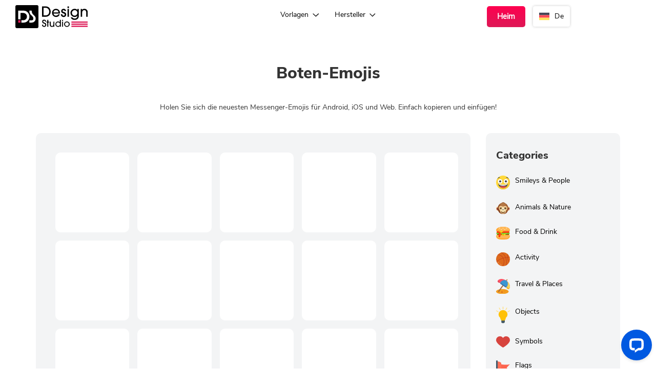

--- FILE ---
content_type: text/html; charset=UTF-8
request_url: https://smallseotools.com/de/emojis/messenger/
body_size: 19220
content:

<!DOCTYPE html>
<html lang="de">
<head>
	<title>Facebook Messenger Emojis – Liste der Messenger-Emoticons</title>
	<meta charset="utf-8">
	<meta http-equiv="Content-Type" content="text/html; charset=UTF-8">
	<meta name="theme-color" content="#000" />
	<meta name="description" content="Mit Messenger Emojis von Smallseotools können Sie Ihre Gefühle ausdrücken oder mit Emojis massieren. Holen Sie sich die aktualisierte Liste aller Facebook-Messenger-Emojis.">
	<meta name="viewport" content="width=device-width, initial-scale=1">
	<link rel="canonical" href="https://smallseotools.com/de/emojis/messenger/">

	
                                                                                <link rel="alternate" hreflang="x-default" href="https://smallseotools.com/emojis/messenger/" />
                <link rel="alternate" hreflang="en" href="https://smallseotools.com/emojis/messenger/" />
                                                                                        <link rel="alternate" hreflang="fr" href="https://smallseotools.com/fr/emojis/messenger/" />
                                                                                        <link rel="alternate" hreflang="de" href="https://smallseotools.com/de/emojis/messenger/" />
                                                                                        <link rel="alternate" hreflang="pt" href="https://smallseotools.com/pt/emojis/messenger/" />
                                                                                        <link rel="alternate" hreflang="es" href="https://smallseotools.com/es/emojis/messenger/" />
                                                                                        <link rel="alternate" hreflang="it" href="https://smallseotools.com/it/emojis/messenger/" />
                                                                                        <link rel="alternate" hreflang="ie" href="https://smallseotools.com/ie/emojis/messenger/" />
                                                                                        <link rel="alternate" hreflang="nl" href="https://smallseotools.com/nl/emojis/messenger/" />
                                                                                        <link rel="alternate" hreflang="da" href="https://smallseotools.com/da/emojis/messenger/" />
                        		
	<meta property="og:type" content="website" />
	<meta property="og:title" content="Facebook Messenger Emojis – Liste der Messenger-Emoticons">
	<meta property="og:description" content="Mit Messenger Emojis von Smallseotools können Sie Ihre Gefühle ausdrücken oder mit Emojis massieren. Holen Sie sich die aktualisierte Liste aller Facebook-Messenger-Emojis.">
	<meta property="og:url" content="https://smallseotools.com/de/emojis/messenger/" />
	<meta property="og:image" content="https://cdn.smallseotools.com/og-images/1644831777-homepage.png" />
	<meta property="og:site_name" content="smallseotools.com" />
	<meta name="twitter:card" content="summary" />
	<meta name="twitter:site" content="@smallseotools.com" />
	<meta name="twitter:title" content="Facebook Messenger Emojis – Liste der Messenger-Emoticons" />
	<meta name="twitter:description" content="Mit Messenger Emojis von Smallseotools können Sie Ihre Gefühle ausdrücken oder mit Emojis massieren. Holen Sie sich die aktualisierte Liste aller Facebook-Messenger-Emojis.">
	<meta name="twitter:image" content="https://cdn.smallseotools.com/og-images/1644831777-homepage.png"/>
		<link rel="shortcut icon" href="https://smallseotools.com/designstudio/images/favicon1.png" type="image/x-icon">

	<link href="https://cdnjs.cloudflare.com/ajax/libs/materialize/1.0.0/css/materialize.min.css" rel="stylesheet">
	<link rel="stylesheet" href="https://smallseotools.com/designstudio/css/bootstrap.min.css">
	<link href="https://smallseotools.com/designstudio/css/emojis.css" rel="stylesheet">
    <script defer src="https://cdnjs.cloudflare.com/ajax/libs/jquery/3.4.1/jquery.min.js"></script>
    <script defer src="https://smallseotools.com/designstudio/js/bootstrap.min.js"></script>
    <script defer src="https://cdnjs.cloudflare.com/ajax/libs/popper.js/2.6.0/umd/popper.min.js"></script>
	
    <script async src="https://www.googletagmanager.com/gtag/js?id=UA-39540269-1"></script>
    <script>
        window.dataLayer = window.dataLayer || [];
        function gtag(){dataLayer.push(arguments);}
        gtag('js', new Date());
        gtag('config', 'UA-39540269-1');
    </script>

    <script async src="https://www.googletagmanager.com/gtag/js?id=G-ZVFQ50NB89"></script>
    <script>
        window.dataLayer = window.dataLayer || [];
        function gtag(){dataLayer.push(arguments);}
        gtag('js', new Date());
        gtag('config', 'G-ZVFQ50NB89');
    </script>
        <script>
            window.__lc = window.__lc || {};
            window.__lc.license = 17905446;
            window.__lc.integration_name = "manual_channels";
            window.__lc.product_name = "livechat";
            ;(function(n,t,c){function i(n){return e._h?e._h.apply(null,n):e._q.push(n)}var e={_q:[],_h:null,_v:"2.0",on:function(){i(["on",c.call(arguments)])},once:function(){i(["once",c.call(arguments)])},off:function(){i(["off",c.call(arguments)])},get:function(){if(!e._h)throw new Error("[LiveChatWidget] You can't use getters before load.");return i(["get",c.call(arguments)])},call:function(){i(["call",c.call(arguments)])},init:function(){var n=t.createElement("script");n.async=!0,n.type="text/javascript",n.src="https://cdn.livechatinc.com/tracking.js",t.head.appendChild(n)}};!n.__lc.asyncInit&&e.init(),n.LiveChatWidget=n.LiveChatWidget||e}(window,document,[].slice))
        </script>
     <style>
        .header_bg{background:none;}
        .top_header{position:initial;}
        .inner-box .symbol-emoji {font-size:40px;}
        .outer_d1, .outer_d2{z-index:10;}
        .catheading h1{text-align:center;font-size:32px;font-weight:bold;padding:50px 0 30px 0;font-family:'NunitoSans-ExtraBold';}
        .catheading h1 span{font-size:30px;}
        .cat-page {background:#F3F4F5;padding-top:30px;padding-left:30px;border-radius:10px;padding-bottom:25px;}
        .cat-page-child {margin:8px;padding:10px;background-color:#fff;border:none;border-radius:10px;width:18%;}
        .catItemList{padding-right:15px;padding-left:15px;}
        .outersidebar .right_sidebar{background:#F3F4F5;padding:20px;border-radius:10px;}
        .outersidebar a img{width:27px;margin-right:10px;float:left;}
        .outersidebar a{color:#000;}
        .outersidebar li{overflow:hidden;margin:25px 0;}
        .outersidebar .byCate_heading {font-size:20px;margin-top:10px;}
        .inner-box{padding-top:22px;height:130px;}
        .mt30{margin-top:30px;}
        .inner-box .platfimg{width:70%;}
        .catDescription {padding:70px 0 70px 0;}
        .clearboth{clear:both;}
        /* .inner-box.spcfc .platfimg{width:auto;} */
        .cat-page{margin-bottom: 30px;}
        .inner-box.spcfc.tckTokicon .platfimg {width:70%;}
     </style>
</head>
<body class="clang_de">
    <div class="header_bg">
        <div class="top_header">
            <div class="logo_section">
                <a href="https://designstudio.smallseotools.com">
                    <img src='https://smallseotools.com/designstudio/images/logo.svg' alt="Logo">
                </a>
            </div>
            <div class="mobile_menu">
                <button class="nav_btn">
                    <img src='https://smallseotools.com/designstudio/images/nav_icon2.png' alt="Icon">
                </button>
                <div class="oul_sec">
                    <button class="closenav_btn">
                        <img src='https://smallseotools.com/designstudio/images/clos_mobNav.png' alt="Button">
                    </button>
                    <ul>
                        <li class="md_drop1">
    <a href="javascript:void(0);">Vorlagen <img src="https://smallseotools.com/designstudio/images/maker_drop_hover.png" alt="arrow"></a>
    <div class="mb_inner">
        <div class="d_d_2">
            <a href="javascript:void(0);">
                <img src="https://smallseotools.com/designstudio/images/md_icon_1.png" alt="icon"> Flyer-Vorlagen                
            </a>
            <div class="outer_dd2">
            <div><a href="https://designstudio.smallseotools.com/flyer-templates/beauty-flyer">Schönheit</a></div>
            <div><a href="https://designstudio.smallseotools.com/flyer-templates/fashion-flyer">Mode</a></div>
            <div><a href="https://designstudio.smallseotools.com/flyer-templates/gym-flyer">Fitnessstudio</a></div>
            <div><a href="https://designstudio.smallseotools.com/flyer-templates/kids-flyer">Kinder</a></div>
            <div><a href="https://designstudio.smallseotools.com/flyer-templates/sales-flyer">Der Umsatz</a></div>
            <div><a href="https://designstudio.smallseotools.com/flyer-templates/business-flyer">Unternehmen</a></div>
            <div><a href="https://designstudio.smallseotools.com/flyer-templates/blackfriday-flyer">Schwarzer Freitag</a></div>
            <div><a href="https://designstudio.smallseotools.com/flyer-templates/food-flyer">Essen</a></div>
            <div><a href="https://designstudio.smallseotools.com/flyer-templates/halooween-flyer">Halloween</a></div>
            <div><a href="https://designstudio.smallseotools.com/flyer-templates/party-flyer">Party</a></div>
            <div><a href="https://designstudio.smallseotools.com/flyer-templates/sports-flyer">Sport</a></div>
            <div><a href="https://designstudio.smallseotools.com/flyer-templates/event-flyer">Vorfall</a></div>
            <div><a href="https://designstudio.smallseotools.com/flyer-templates/fundraiser-flyers">Spendenaktion</a></div>
            <div><a href="https://designstudio.smallseotools.com/flyer-templates/hiring-flyer">Einstellung</a></div>
            <div><a href="https://designstudio.smallseotools.com/flyer-templates/photography-flyer">Fotografie</a></div>
            <div><a href="https://designstudio.smallseotools.com/flyer-templates/summer-flyer">Sommer</a></div>
            </div>
        </div>
        <div class="d_d_2">
            <a href="javascript:void(0);">
                <img src="https://smallseotools.com/designstudio/images/md_icon_2.png" alt="icon"> Logo-Ideen 
                
            </a>
            <div class="outer_dd2">
                <div><a href="https://designstudio.smallseotools.com/logo-ideas/architecture-logos">Die Architektur</a></div>
                <div><a href="https://designstudio.smallseotools.com/logo-ideas/business-logo-ideas">Unternehmen</a></div>
                <div><a href="https://designstudio.smallseotools.com/logo-ideas/creative-logos">Kreativ</a></div>
                <div><a href="https://designstudio.smallseotools.com/logo-ideas/health-logos">Gesundheit</a></div>
                <div><a href="https://designstudio.smallseotools.com/logo-ideas/religious-logos">Religiös</a></div>
                <div><a href="https://designstudio.smallseotools.com/logo-ideas/happy-new-year-logos">Neujahr</a></div>
                <div><a href="https://designstudio.smallseotools.com/logo-ideas/barber-shop-logos">Barbier</a></div>
                <div><a href="https://designstudio.smallseotools.com/logo-ideas/car-logos">Autos</a></div>
                <div><a href="https://designstudio.smallseotools.com/logo-ideas/esports-logos">Esport</a></div>
                <div><a href="https://designstudio.smallseotools.com/logo-ideas/law-firm-logos">Recht & Anwalt</a></div>
                <div><a href="https://designstudio.smallseotools.com/logo-ideas/sports-logos">Sport</a></div>
                <div><a href="https://designstudio.smallseotools.com/logo-ideas/beach-logos">Strand</a></div>
                <div><a href="https://designstudio.smallseotools.com/logo-ideas/colorful-logos">Bunt</a></div>
                <div><a href="https://designstudio.smallseotools.com/logo-ideas/food-logos">Essen</a></div>
                <div><a href="https://designstudio.smallseotools.com/logo-ideas/makeup-logos">Bilden</a></div>
                <div><a href="https://designstudio.smallseotools.com/logo-ideas/christmas-logos">Weihnachten</a></div>
            </div>
        </div>
        <div class="d_d_2">
            <a href="javascript:void(0);">
                <img src="https://smallseotools.com/designstudio/images/md_icon_3.png" alt="icon"> Lebenslauf Vorlagen 
                
            </a>
            <div class="outer_dd2">
                <div><a href="https://designstudio.smallseotools.com/resume-templates/simple-resume">Einfach</a></div>
                <div><a href="https://designstudio.smallseotools.com/resume-templates/modern-resume">Modern</a></div>
                <div><a href="https://designstudio.smallseotools.com/resume-templates/college-resume">Uni</a></div>
                <div><a href="https://designstudio.smallseotools.com/resume-templates/professional-resume">Fachmann</a></div>
                <div><a href="https://designstudio.smallseotools.com/resume-templates/infographic-resume">Infografik</a></div>
                <div><a href="https://designstudio.smallseotools.com/resume-templates/corporate-resume">Unternehmen</a></div>
                <div><a href="https://designstudio.smallseotools.com/resume-templates/photo-resume">Foto</a></div>
                <div><a href="https://designstudio.smallseotools.com/resume-templates/highschool-resume">Weiterführende Schule</a></div>
            </div>
        </div>
        <div class="d_d_2">
            <a href="javascript:void(0);">
                <img src="https://smallseotools.com/designstudio/images/md_icon_4.png" alt="icon"> Postervorlagen 
                
            </a>
            <div class="outer_dd2">
                <div><a href="https://designstudio.smallseotools.com/poster-templates/advertisement">Werben</a></div>
                <div><a href="https://designstudio.smallseotools.com/poster-templates/beauty-makeup">Schönheit</a></div>
                <div><a href="https://designstudio.smallseotools.com/poster-templates/black-friday">Schwarzer Freitag</a></div>
                <div><a href="https://designstudio.smallseotools.com/poster-templates/business">Unternehmen</a></div>
                <div><a href="https://designstudio.smallseotools.com/poster-templates/band">Bänder</a></div>
                <div><a href="https://designstudio.smallseotools.com/poster-templates/social-campaign">Kampagne</a></div>
                <div><a href="https://designstudio.smallseotools.com/poster-templates/christmas">Weihnachten</a></div>
                <div><a href="https://designstudio.smallseotools.com/poster-templates/concert">Konzerte</a></div>
                <div><a href="https://designstudio.smallseotools.com/poster-templates/cooking">Kochen</a></div>
                <div><a href="https://designstudio.smallseotools.com/poster-templates/event">Veranstaltungen</a></div>
                <div><a href="https://designstudio.smallseotools.com/poster-templates/food">Essen und Service</a></div>
                <div><a href="https://designstudio.smallseotools.com/poster-templates/gym">Fitnessstudio</a></div>
                <div><a href="https://designstudio.smallseotools.com/poster-templates/halloween">designStudioCommon.halooween</a></div>
                <div><a href="https://designstudio.smallseotools.com/poster-templates/holiday">designStudioCommon.holiday</a></div>
                <div><a href="https://designstudio.smallseotools.com/poster-templates/happy-new-year">Neujahr</a></div>
                <div><a href="https://designstudio.smallseotools.com/poster-templates/party">Party</a></div>
                <div><a href="https://designstudio.smallseotools.com/poster-templates/plants">Pflanzen</a></div>
                <div><a href="https://designstudio.smallseotools.com/poster-templates/quotes">Zitate</a></div>
                <div><a href="https://designstudio.smallseotools.com/poster-templates/school">Schule</a></div>
                <div><a href="https://designstudio.smallseotools.com/poster-templates/sales">Saisonverkauf</a></div>
                <div><a href="https://designstudio.smallseotools.com/poster-templates/special">Speziell</a></div>
                <div><a href="https://designstudio.smallseotools.com/poster-templates/sports">Sport</a></div>
                <div><a href="https://designstudio.smallseotools.com/poster-templates/thanksgiving">das Erntedankfest</a></div>
            </div>
        </div>
        <div class="d_d_2">
            <a href="javascript:void(0);">
                <img src="https://smallseotools.com/designstudio/images/md_icon_5.png" alt="icon"> Einladungsersteller 
                
            </a>
            <div class="outer_dd2">
                <div><a href="https://designstudio.smallseotools.com/invitation-templates/baby-shower">Babydusche</a></div>
                <div><a href="https://designstudio.smallseotools.com/invitation-templates/birthday">Geburtstag</a></div>
                <div><a href="https://designstudio.smallseotools.com/invitation-templates/black-friday">Schwarzer Freitag</a></div>
                <div><a href="https://designstudio.smallseotools.com/invitation-templates/bridal-shower">Brautdusche</a></div>
                <div><a href="https://designstudio.smallseotools.com/invitation-templates/Christmas">Weihnachten</a></div>
                <div><a href="https://designstudio.smallseotools.com/invitation-templates/easter">Ostern</a></div>
                <div><a href="https://designstudio.smallseotools.com/invitation-templates/eid-al-fitr">Eid al-Fitr</a></div>
                <div><a href="https://designstudio.smallseotools.com/invitation-templates/engagement">Engagement</a></div>
                <div><a href="https://designstudio.smallseotools.com/invitation-templates/graduation">designStudioCommon.v</a></div>
                <div><a href="https://designstudio.smallseotools.com/invitation-templates/halloween">designStudioCommon.halooween</a></div>
                <div><a href="https://designstudio.smallseotools.com/invitation-templates/holiday">designStudioCommon.holiday</a></div>
                <div><a href="https://designstudio.smallseotools.com/invitation-templates/mothers-day">Muttertag</a></div>
                <div><a href="https://designstudio.smallseotools.com/invitation-templates/new-year">Neujahr</a></div>
                <div><a href="https://designstudio.smallseotools.com/invitation-templates/party">Party</a></div>
                <div><a href="https://designstudio.smallseotools.com/invitation-templates/professional-events">Professionelle Veranstaltungen</a></div>
                <div><a href="https://designstudio.smallseotools.com/invitation-templates/Retirement-Farewell">Ruhestand & Abschiedsparty</a></div>
                <div><a href="https://designstudio.smallseotools.com/invitation-templates/save-the-date">Merken Sie den Termin vor</a></div>
                <div><a href="https://designstudio.smallseotools.com/invitation-templates/thanksgiving">das Erntedankfest</a></div>
                <div><a href="https://designstudio.smallseotools.com/invitation-templates/valentines-day">Valentin</a></div>
                <div><a href="https://designstudio.smallseotools.com/invitation-templates/wedding">Hochzeit</a></div>
                <div><a href="https://designstudio.smallseotools.com/invitation-templates/anniversary">Hochzeitstag</a></div>
            </div>
        </div>
        <div class="d_d_2">
            <a href="javascript:void(0);">
                <img src="https://smallseotools.com/designstudio/images/md_icon_6.png" alt="icon"> Visitenkartenvorlagen 
                
            </a>
            <div class="outer_dd2">
                <div><a href="https://designstudio.smallseotools.com/business-card-templates/bakery">Bäckerei </a></div>
                <div><a href="https://designstudio.smallseotools.com/business-card-templates/barber">Barbier</a></div>
                <div><a href="https://designstudio.smallseotools.com/business-card-templates/corporate">Unternehmen</a></a></div>
                <div><a href="https://designstudio.smallseotools.com/business-card-templates/dental">Dental</a></div>
                <div><a href="https://designstudio.smallseotools.com/business-card-templates/electrician">Elektriker</a></div>
                <div><a href="https://designstudio.smallseotools.com/business-card-templates/hair-salon">Friseur</a></div>
                <div><a href="https://designstudio.smallseotools.com/business-card-templates/jewelry">Schmuck</a></div>
                <div><a href="https://designstudio.smallseotools.com/business-card-templates/lawyer">Rechtsanwalt</a></div>
                <div><a href="https://designstudio.smallseotools.com/business-card-templates/photography">Fotografie</a></div>
                <div><a href="https://designstudio.smallseotools.com/business-card-templates/real-estate">Immobilie</a></div>
                <div><a href="https://designstudio.smallseotools.com/business-card-templates/restaurant">Restaurant</a></div>
            </div>
        </div>
        <div class="d_d_2">
            <a href="javascript:void(0);">
                <img src="https://smallseotools.com/designstudio/images/md_icon_7.png" alt="icon"> Meme-Vorlagen 
                
            </a>
            <div class="outer_dd2">
                <div><a href="https://designstudio.smallseotools.com/meme-templates">Meme-Vorlagen</a></div>
            </div>
        </div>

    </div>
</li>
<li class="drop2"><a href="javascript:void(0);">Hersteller 
    <img src="https://smallseotools.com/designstudio/images/maker_drop_hover.png" alt="arrow"></a>
    <div class="inner_drop2">
        <div><a href="https://smallseotools.com/flyer-maker/"><img src="https://smallseotools.com/designstudio/images/md_icon_1.png" alt="icon"> Flyer Erstellen</a> </div>
        <div><a href="https://smallseotools.com/logo-maker/"><img src="https://smallseotools.com/designstudio/images/md_icon_2.png" alt="icon"> Logo Erstellen</a> </div>
        <div><a href="https://smallseotools.com/resume-builder/"><img src="https://smallseotools.com/designstudio/images/md_icon_3.png" alt="icon"> Lebenslauf Builder</a> </div>
        <div><a href="https://smallseotools.com/poster-maker/"><img src="https://smallseotools.com/designstudio/images/md_icon_4.png" alt="icon"> Postermacher</a> </div>
        <div><a href="https://smallseotools.com/invitation-maker/"><img src="https://smallseotools.com/designstudio/images/md_icon_5.png" alt="icon"> Einladungsersteller</a> </div>
        <div><a href="https://smallseotools.com/business-card-maker/"><img src="https://smallseotools.com/designstudio/images/md_icon_6.png" alt="icon"> Visitenkarten-Ersteller</a> </div>
        <div><a href="https://smallseotools.com/meme-generator/"><img src="https://smallseotools.com/designstudio/images/md_icon_8.png" alt="icon"> Memes Erstellen</a> </div> 
    </div>
</li>                    </ul>
                </div>    
            </div>
            <div class="nav_section">
                <div class="inner_nav">
                    <ul class="navUL">
                        <li class="drop1"><a href="javascript:void(0);" class="vlink1">Vorlagen                <img src='https://smallseotools.com/designstudio/images/dd_icon.png' class="defalt_dicon">
        <img src='https://smallseotools.com/designstudio/images/maker_drop_hover.png' class="hover_dicon">
    </a>
        <div class="outer_d1">
            <div class="megaMenu">
                <div class="megaBox">
                    <div class="megaHeading">
                        <img src='https://smallseotools.com/designstudio/images/md_icon_1.png' alt="Flyer Maker">
                        <div>
                                                                <a href="https://designstudio.smallseotools.com/de/flyer-templates">Flyer Erstellen</a>
                                                        </div>
                    </div>
                    <div class="megalist">
                        <ul>
                            <li><a href="https://designstudio.smallseotools.com/flyer-templates/beauty-flyer">Schönheit</a></li>
                            <li><a href="https://designstudio.smallseotools.com/flyer-templates/fashion-flyer">Mode</a></li>
                            <li><a href="https://designstudio.smallseotools.com/flyer-templates/gym-flyer">Fitnessstudio</a></li>
                            <li><a href="https://designstudio.smallseotools.com/flyer-templates/sales-flyer">Der Umsatz</a></li>
                            <li><a href="https://designstudio.smallseotools.com/flyer-templates/business-flyer">Unternehmen</a></li>
                        </ul>
                    </div>
                    <div class="megaVmore"><a href="https://designstudio.smallseotools.com/flyer-templates">Alle ansehen</a></div>
                </div>
                <div class="megaBox">
                    <div class="megaHeading" style="background:#FEF4E8">
                        <img src='https://smallseotools.com/designstudio/images/md_icon_2.png' alt="Logo Maker">
                        <div><a href="https://designstudio.smallseotools.com/logo-ideas">Logo Erstellen</a></div>
                    </div>
                    <div class="megalist">
                        <ul>
                            <li><a href="https://designstudio.smallseotools.com/logo-ideas/architecture-logos">Die Architektur</a></li>
                            <li><a href="https://designstudio.smallseotools.com/logo-ideas/business-logo-ideas">Unternehmen</a></li>
                            <li><a href="https://designstudio.smallseotools.com/logo-ideas/creative-logos">Kreativ</a></li>
                            <li><a href="https://designstudio.smallseotools.com/logo-ideas/health-logos">Gesundheit</a></li>
                            <li><a href="https://designstudio.smallseotools.com/logo-ideas/religious-logos">Religiös</a></li>
                        </ul>
                    </div>
                    <div class="megaVmore"><a href="https://designstudio.smallseotools.com/logo-ideas">Alle ansehen</a></div>
                </div>
                <div class="megaBox">
                    <div class="megaHeading" style="background:#E3FEFF">
                        <img src='https://smallseotools.com/designstudio/images/md_icon_3.png' alt="Resume Builder">
                        <div>
                                                                <a href="https://designstudio.smallseotools.com/de/resume-templates"> Lebenslauf Builder</a>
                                                            
                        </div>
                    </div>
                    <div class="megalist">
                        <ul>
                            <li><a href="https://designstudio.smallseotools.com/resume-templates/simple-resume">Einfach</a></li>
                            <li><a href="https://designstudio.smallseotools.com/resume-templates/modern-resume">Modern</a></li>
                            <li><a href="https://designstudio.smallseotools.com/resume-templates/college-resume">Uni</a></li>
                            <li><a href="https://smallseotools.com/logo-maker/#:~:text=College-,Professional,-Infographic">Fachmann</a></li>
                            <li><a href="https://designstudio.smallseotools.com/resume-templates/infographic-resume">Infografik</a></li>
                        </ul>
                    </div>
                    <div class="megaVmore"><a href="https://designstudio.smallseotools.com/resume-templates">Alle ansehen</a></div>
                </div>
                <div class="megaBox">
                    <div class="megaHeading" style="background:#FEEFF5">
                        <img src='https://smallseotools.com/designstudio/images/md_icon_4.png' alt="Poster Maker">
                        <div>
                                                            
                                                            
                                                        <a href="https://designstudio.smallseotools.com/poster-templates">Postermacher</a>
                        </div>
                    </div>
                    <div class="megalist">
                        <ul>
                            <li><a href="https://designstudio.smallseotools.com/poster-templates/advertisement">Werben</a></li>
                            <li><a href="https://designstudio.smallseotools.com/poster-templates/beauty-makeup">Schönheit</a></li>
                            <li><a href="https://designstudio.smallseotools.com/poster-templates/black-friday">Schwarzer Freitag</a></li>
                            <li><a href="https://designstudio.smallseotools.com/poster-templates/business">Unternehmen</a></li>
                            <li><a href="https://designstudio.smallseotools.com/poster-templates/band">Bänder</a></li>
                        </ul>
                    </div>
                    <div class="megaVmore"><a href="https://designstudio.smallseotools.com/poster-templates">Alle ansehen</a></div>
                </div>
                <div class="megaBox">
                    <div class="megaHeading" style="background:#EDEEF3">
                        <img src='https://smallseotools.com/designstudio/images/md_icon_5.png' alt="Invitation Maker">
                        <div>
                                                                <a href="https://designstudio.smallseotools.com/de/invitation-templates">Einladungsersteller</a>
                                                        </div>
                    </div>
                    <div class="megalist">
                        <ul>
                            <li><a href="https://designstudio.smallseotools.com/invitation-templates/baby-shower">Babydusche</a></li>
                            <li><a href="https://designstudio.smallseotools.com/invitation-templates/birthday">Geburtstag</a></li>
                            <li><a href="https://designstudio.smallseotools.com/invitation-templates/black-friday">Schwarzer Freitag</a></li>
                            <li><a href="https://designstudio.smallseotools.com/invitation-templates/bridal-shower">Brautdusche</a></li>
                            <li><a href="https://designstudio.smallseotools.com/invitation-templates/Christmas">Weihnachten</a></li>
                        </ul>
                    </div>
                    <div class="megaVmore"><a href="https://designstudio.smallseotools.com/invitation-templates">Alle ansehen</a></div>
                </div>
                <div class="megaBox">
                    <div class="megaHeading" style="background:#EEFEF2">
                        <img src='https://smallseotools.com/designstudio/images/md_icon_6.png' alt="Business Card Maker">
                        <div><a href="https://designstudio.smallseotools.com/business-card-templates">Visitenkarten-Ersteller</a></div>
                    </div>
                    <div class="megalist">
                        <ul>
                            <li><a href="https://designstudio.smallseotools.com/business-card-templates/bakery">Bäckerei</a></li>
                            <li><a href="https://designstudio.smallseotools.com/business-card-templates/barber">Barbier</a></li>
                            <li><a href="https://designstudio.smallseotools.com/business-card-templates/corporate">Unternehmen</a></li>
                            <li><a href="https://designstudio.smallseotools.com/business-card-templates/dental">Dental</a></li>
                            <li><a href="https://designstudio.smallseotools.com/business-card-templates/electrician">Elektriker</a></li>
                        </ul>
                    </div>
                    <div class="megaVmore"><a href="https://designstudio.smallseotools.com/business-card-templates">Alle ansehen</a></div>
                </div>
                <div class="megaBox">
                    <div class="megaHeading" style="background:#EAEFFF">
                        <img src='https://smallseotools.com/designstudio/images/md_icon_7.png' alt="Emoji Generator">
                        <div><a href="https://smallseotools.com/emojis/">Emojis</a></div>
                    </div>
                    <div class="megalist">
                        <ul>
                            <li><a href="https://smallseotools.com/emojis/people/">Smileys & Leute</a></li>
                            <li><a href="https://smallseotools.com/emojis/animals-nature/">Tiere & Natur</a></li>
                            <li><a href="https://smallseotools.com/emojis/food-drink/">Essen & Trinken</a></li>
                            <li><a href="https://smallseotools.com/emojis/activity/">Aktivität</a></li>
                            <li><a href="https://smallseotools.com/emojis/travel-places/">Reisen & Orte</a></li>
                        </ul>
                    </div>
                    <div class="megaVmore"><a href="https://smallseotools.com/emojis/all-categories/">Alle ansehen</a></div>
                </div>
                <div class="megaBox memGen">
                    <div class="megaHeading" style="background:#F5F4EA">
                        <img src='https://smallseotools.com/designstudio/images/md_icon_7.png' alt="Meme Generator">
                        <div>
                            Memes Erstellen                            <br>
                                                                <a href="https://designstudio.smallseotools.com/de/meme-templates">Alle ansehen</a>
                                                        </div>
                        
                    </div>
                    
                </div>
                
            </div>

                    </div>
</li>
<li class="drop2"><a href="javascript:void(0);" class="vlink1">Hersteller                <img src='https://smallseotools.com/designstudio/images/dd_icon.png' class="defalt_dicon">
        <img src='https://smallseotools.com/designstudio/images/maker_drop_hover.png' class="hover_dicon">
    </a>
        <div class="outer_d2">
            <div>
                                    <a href="https://smallseotools.com/de/flyer-maker/"><img src="https://smallseotools.com/designstudio/images/md_icon_1.png" alt="icon"> Flyer Erstellen</a>
                            </div>
            <div>
                                    <a href="https://smallseotools.com/de/logo-maker/"><img src="https://smallseotools.com/designstudio/images/md_icon_2.png" alt="icon"> Logo Erstellen</a>
                            </div>
            <div>
                                    <a href="https://smallseotools.com/de/resume-builder/"><img src="https://smallseotools.com/designstudio/images/md_icon_3.png" alt="icon"> Lebenslauf Builder</a>
                            </div>
            <div>
                                    <a href="https://smallseotools.com/de/poster-maker/"><img src="https://smallseotools.com/designstudio/images/md_icon_4.png" alt="icon"> Postermacher</a>
                            </div>
            <div>
                                    <a href="https://smallseotools.com/de/invitation-maker/"><img src="https://smallseotools.com/designstudio/images/md_icon_5.png" alt="icon"> Einladungsersteller</a>
                            </div>
            <div>
                <a href="https://smallseotools.com/business-card-maker/"><img src="https://smallseotools.com/designstudio/images/md_icon_6.png" alt="icon"> Visitenkarten-Ersteller</a>
            </div>
            <div>
                                    <a href="https://smallseotools.com/de/meme-generator/"><img src="https://smallseotools.com/designstudio/images/md_icon_7.png" alt="icon"> Memes Erstellen</a>
                            </div>
        </div>
</li>                    </ul>
                </div>
            </div>
                            <div class="start_section">
                    <div style="display: flex;">
                        <a class="startBtn" href="https://smallseotools.com/emojis/"> Heim </a>
                        <div style="margin-left:15px;" class="d-block m-auto langDrop dropdown">
                            <button aria-haspopup="true" onclick="document.getElementsByClassName('language-dropdown')[0].classList.toggle('show')" type="button" class="language-dropdown-toggle d-lg-flex flex-row align-items-center px-3 py-2 shadow-none text-uppercase bg-white align-self-center dropdown-toggle btn btn-light">
                                <img src="https://smallseotools.com/designstudio/images/flags/de_icon.svg" class="mr-1" alt="flag" width="20" height="20">de
                            </button>
                            <div class="language-dropdown shadow dropdown-menu" style="max-height:400px;margin:0px;">
                                                                                                                                                                                    <a href="https://smallseotools.com/emojis/messenger/" class="dropdown-item">
                                        <img src="https://smallseotools.com/designstudio/images/flags/en_icon.svg" alt="flag" width="20" height="20" class="mr-1">
                                        English
                                    </a>
                                                                                                                                                                                    <a href="https://smallseotools.com/fr/emojis/messenger/" class="dropdown-item">
                                        <img src="https://smallseotools.com/designstudio/images/flags/fr_icon.svg" alt="flag" width="20" height="20" class="mr-1">
                                        French
                                    </a>
                                                                                                                                                                                    <a href="https://smallseotools.com/de/emojis/messenger/" class="dropdown-item">
                                        <img src="https://smallseotools.com/designstudio/images/flags/de_icon.svg" alt="flag" width="20" height="20" class="mr-1">
                                        German
                                    </a>
                                                                                                                                                                                    <a href="https://smallseotools.com/pt/emojis/messenger/" class="dropdown-item">
                                        <img src="https://smallseotools.com/designstudio/images/flags/pt_icon.svg" alt="flag" width="20" height="20" class="mr-1">
                                        Portuguese
                                    </a>
                                                                                                                                                                                    <a href="https://smallseotools.com/es/emojis/messenger/" class="dropdown-item">
                                        <img src="https://smallseotools.com/designstudio/images/flags/es_icon.svg" alt="flag" width="20" height="20" class="mr-1">
                                        Spanish
                                    </a>
                                                                                                                                                                                    <a href="https://smallseotools.com/it/emojis/messenger/" class="dropdown-item">
                                        <img src="https://smallseotools.com/designstudio/images/flags/it_icon.svg" alt="flag" width="20" height="20" class="mr-1">
                                        Italian
                                    </a>
                                                                                                                                                                                    <a href="https://smallseotools.com/ie/emojis/messenger/" class="dropdown-item">
                                        <img src="https://smallseotools.com/designstudio/images/flags/ie_icon.svg" alt="flag" width="20" height="20" class="mr-1">
                                        Irish
                                    </a>
                                                                                                                                                                                    <a href="https://smallseotools.com/nl/emojis/messenger/" class="dropdown-item">
                                        <img src="https://smallseotools.com/designstudio/images/flags/nl_icon.svg" alt="flag" width="20" height="20" class="mr-1">
                                        Dutch
                                    </a>
                                                                                                                                                                                    <a href="https://smallseotools.com/da/emojis/messenger/" class="dropdown-item">
                                        <img src="https://smallseotools.com/designstudio/images/flags/da_icon.svg" alt="flag" width="20" height="20" class="mr-1">
                                        Danish
                                    </a>
                                                            </div>
                        </div>
                    </div>
                </div>
                    </div>
    </div>
        <style>
        #singleEmojiPage .cat-page {
            background: #F3F4F5;
            padding: 2rem;
            margin: 0px auto;
            min-width: 300px;
        }
        #singleEmojiPage .cat-page-child {
            background-color: #fff;
            border-radius: 10px;
            width: 100%;
            border-radius: 10px;
            margin: 0px auto;
        }
        #singleEmojiPage .cat-page-child:hover {
            transform: scale(1.07);
        }
        #singleEmojiPage .related-emojis .cat-page {
            margin: 0px;
            padding: 15px;
        }
        #singleEmojiPage .related-emojis .symbol-emoji {
            font-size: 40px;
            text-align: center;
            background-color: #fff;
            padding: 5px;
            border-radius: 10px;
            display: block;
            cursor: pointer;
            text-decoration: none;
            width: 150px;
            margin: 1rem;
        }
    </style>
    <div class="byCatePage">
        <div class="container">
            <div class="catheading">
                <h1 style="text-transform:capitalize;">Boten-Emojis</h1>
                <div class="catShortDes">
                    <p>Holen Sie sich die neuesten Messenger-Emojis für Android, iOS und Web. Einfach kopieren und einfügen!</p>
                </div>
            </div>
                            <div class="row">
                    <div class="col-lg-9 col-md-9 col-xs-12 catItemList">
                        
                                                    <div class="col-md-12 col-sm-12 col-xs-12 cat-page">
                                                                    <div class="col-md-2 col-sm-3 col-xs-6 cat-page-child">
                                        <div class="inner-box spcfc">
                                                                                             
                                                <span class="lazy" data-name="https://d14ti7ztt9zv5f.cloudfront.net/emojis/Messenger\Grinning-Face-on-Messenger-1.0\Grinning-Face-on-Messenger-1.0.png|no|Grinning Face on Messenger 1.0|platfimg"></span>
                                                                                        <div class="symbol-emoji" style="display:none">😀</div>
                                            <div></div>
                                            <div class="copy-cliboard">
                                                <span class="lazy" data-name="https://smallseotools.com/designstudio/images/emoji/copy.svg|no|Copy button|"></span>
                                                <p style="margin:0px;display:inline-block">Copy to clipboard</p>
                                            </div>
                                        </div>
                                    </div>
                                                                    <div class="col-md-2 col-sm-3 col-xs-6 cat-page-child">
                                        <div class="inner-box spcfc">
                                                                                             
                                                <span class="lazy" data-name="https://d14ti7ztt9zv5f.cloudfront.net/emojis/Messenger\Grinning-Face-with-Big-Eyes-on-Messenger-1.0\Grinning-Face-with-Big-Eyes-on-Messenger-1.0.png|no|Grinning Face with Big Eyes on Messenger 1.0|platfimg"></span>
                                                                                        <div class="symbol-emoji" style="display:none">😃</div>
                                            <div></div>
                                            <div class="copy-cliboard">
                                                <span class="lazy" data-name="https://smallseotools.com/designstudio/images/emoji/copy.svg|no|Copy button|"></span>
                                                <p style="margin:0px;display:inline-block">Copy to clipboard</p>
                                            </div>
                                        </div>
                                    </div>
                                                                    <div class="col-md-2 col-sm-3 col-xs-6 cat-page-child">
                                        <div class="inner-box spcfc">
                                                                                             
                                                <span class="lazy" data-name="https://d14ti7ztt9zv5f.cloudfront.net/emojis/Messenger\Grinning-Face-with-Smiling-Eyes-on-Messenger-1.0\Grinning-Face-with-Smiling-Eyes-on-Messenger-1.0.png|no|Grinning Face with Smiling Eyes on Messenger 1.0|platfimg"></span>
                                                                                        <div class="symbol-emoji" style="display:none">😄</div>
                                            <div></div>
                                            <div class="copy-cliboard">
                                                <span class="lazy" data-name="https://smallseotools.com/designstudio/images/emoji/copy.svg|no|Copy button|"></span>
                                                <p style="margin:0px;display:inline-block">Copy to clipboard</p>
                                            </div>
                                        </div>
                                    </div>
                                                                    <div class="col-md-2 col-sm-3 col-xs-6 cat-page-child">
                                        <div class="inner-box spcfc">
                                                                                             
                                                <span class="lazy" data-name="https://d14ti7ztt9zv5f.cloudfront.net/emojis/Messenger\Beaming-Face-with-Smiling-Eyes-on-Messenger-1.0\Beaming-Face-with-Smiling-Eyes-on-Messenger-1.0.png|no|Beaming Face with Smiling Eyes on Messenger 1.0|platfimg"></span>
                                                                                        <div class="symbol-emoji" style="display:none">😁</div>
                                            <div></div>
                                            <div class="copy-cliboard">
                                                <span class="lazy" data-name="https://smallseotools.com/designstudio/images/emoji/copy.svg|no|Copy button|"></span>
                                                <p style="margin:0px;display:inline-block">Copy to clipboard</p>
                                            </div>
                                        </div>
                                    </div>
                                                                    <div class="col-md-2 col-sm-3 col-xs-6 cat-page-child">
                                        <div class="inner-box spcfc">
                                                                                             
                                                <span class="lazy" data-name="https://d14ti7ztt9zv5f.cloudfront.net/emojis/Messenger\Grinning-Squinting-Face-on-Messenger-1.0\Grinning-Squinting-Face-on-Messenger-1.0.png|no|Grinning Squinting Face on Messenger 1.0|platfimg"></span>
                                                                                        <div class="symbol-emoji" style="display:none">😆</div>
                                            <div></div>
                                            <div class="copy-cliboard">
                                                <span class="lazy" data-name="https://smallseotools.com/designstudio/images/emoji/copy.svg|no|Copy button|"></span>
                                                <p style="margin:0px;display:inline-block">Copy to clipboard</p>
                                            </div>
                                        </div>
                                    </div>
                                                                    <div class="col-md-2 col-sm-3 col-xs-6 cat-page-child">
                                        <div class="inner-box spcfc">
                                                                                             
                                                <span class="lazy" data-name="https://d14ti7ztt9zv5f.cloudfront.net/emojis/Messenger\Grinning-Face-with-Sweat-on-Messenger-1.0\Grinning-Face-with-Sweat-on-Messenger-1.0.png|no|Grinning Face with Sweat on Messenger 1.0|platfimg"></span>
                                                                                        <div class="symbol-emoji" style="display:none">😅</div>
                                            <div></div>
                                            <div class="copy-cliboard">
                                                <span class="lazy" data-name="https://smallseotools.com/designstudio/images/emoji/copy.svg|no|Copy button|"></span>
                                                <p style="margin:0px;display:inline-block">Copy to clipboard</p>
                                            </div>
                                        </div>
                                    </div>
                                                                    <div class="col-md-2 col-sm-3 col-xs-6 cat-page-child">
                                        <div class="inner-box spcfc">
                                                                                             
                                                <span class="lazy" data-name="https://d14ti7ztt9zv5f.cloudfront.net/emojis/Messenger\Face-with-Tears-of-Joy-on-Messenger-1.0\Face-with-Tears-of-Joy-on-Messenger-1.0.png|no|Face with Tears of Joy on Messenger 1.0|platfimg"></span>
                                                                                        <div class="symbol-emoji" style="display:none">😂</div>
                                            <div></div>
                                            <div class="copy-cliboard">
                                                <span class="lazy" data-name="https://smallseotools.com/designstudio/images/emoji/copy.svg|no|Copy button|"></span>
                                                <p style="margin:0px;display:inline-block">Copy to clipboard</p>
                                            </div>
                                        </div>
                                    </div>
                                                                    <div class="col-md-2 col-sm-3 col-xs-6 cat-page-child">
                                        <div class="inner-box spcfc">
                                                                                             
                                                <span class="lazy" data-name="https://d14ti7ztt9zv5f.cloudfront.net/emojis/Messenger\Slightly-Smiling-Face-on-Messenger-1.0\Slightly-Smiling-Face-on-Messenger-1.0.png|no|Slightly Smiling Face on Messenger 1.0|platfimg"></span>
                                                                                        <div class="symbol-emoji" style="display:none">🙂</div>
                                            <div></div>
                                            <div class="copy-cliboard">
                                                <span class="lazy" data-name="https://smallseotools.com/designstudio/images/emoji/copy.svg|no|Copy button|"></span>
                                                <p style="margin:0px;display:inline-block">Copy to clipboard</p>
                                            </div>
                                        </div>
                                    </div>
                                                                    <div class="col-md-2 col-sm-3 col-xs-6 cat-page-child">
                                        <div class="inner-box spcfc">
                                                                                             
                                                <span class="lazy" data-name="https://d14ti7ztt9zv5f.cloudfront.net/emojis/Messenger\Winking-Face-on-Messenger-1.0\Winking-Face-on-Messenger-1.0.png|no|Winking Face on Messenger 1.0|platfimg"></span>
                                                                                        <div class="symbol-emoji" style="display:none">😉</div>
                                            <div></div>
                                            <div class="copy-cliboard">
                                                <span class="lazy" data-name="https://smallseotools.com/designstudio/images/emoji/copy.svg|no|Copy button|"></span>
                                                <p style="margin:0px;display:inline-block">Copy to clipboard</p>
                                            </div>
                                        </div>
                                    </div>
                                                                    <div class="col-md-2 col-sm-3 col-xs-6 cat-page-child">
                                        <div class="inner-box spcfc">
                                                                                             
                                                <span class="lazy" data-name="https://d14ti7ztt9zv5f.cloudfront.net/emojis/Messenger\Smiling-Face-with-Smiling-Eyes-on-Messenger-1.0\Smiling-Face-with-Smiling-Eyes-on-Messenger-1.0.png|no|Smiling Face with Smiling Eyes on Messenger 1.0|platfimg"></span>
                                                                                        <div class="symbol-emoji" style="display:none">😊</div>
                                            <div></div>
                                            <div class="copy-cliboard">
                                                <span class="lazy" data-name="https://smallseotools.com/designstudio/images/emoji/copy.svg|no|Copy button|"></span>
                                                <p style="margin:0px;display:inline-block">Copy to clipboard</p>
                                            </div>
                                        </div>
                                    </div>
                                                                    <div class="col-md-2 col-sm-3 col-xs-6 cat-page-child">
                                        <div class="inner-box spcfc">
                                                                                             
                                                <span class="lazy" data-name="https://d14ti7ztt9zv5f.cloudfront.net/emojis/Messenger\Smiling-Face-with-Halo-on-Messenger-1.0\Smiling-Face-with-Halo-on-Messenger-1.0.png|no|Smiling Face with Halo on Messenger 1.0|platfimg"></span>
                                                                                        <div class="symbol-emoji" style="display:none">😇</div>
                                            <div></div>
                                            <div class="copy-cliboard">
                                                <span class="lazy" data-name="https://smallseotools.com/designstudio/images/emoji/copy.svg|no|Copy button|"></span>
                                                <p style="margin:0px;display:inline-block">Copy to clipboard</p>
                                            </div>
                                        </div>
                                    </div>
                                                                    <div class="col-md-2 col-sm-3 col-xs-6 cat-page-child">
                                        <div class="inner-box spcfc">
                                                                                             
                                                <span class="lazy" data-name="https://d14ti7ztt9zv5f.cloudfront.net/emojis/Messenger\Smiling-Face-with-Heart-Eyes-on-Messenger-1.0\Smiling-Face-with-Heart-Eyes-on-Messenger-1.0.png|no|Smiling Face with Heart-Eyes on Messenger 1.0|platfimg"></span>
                                                                                        <div class="symbol-emoji" style="display:none">😍</div>
                                            <div></div>
                                            <div class="copy-cliboard">
                                                <span class="lazy" data-name="https://smallseotools.com/designstudio/images/emoji/copy.svg|no|Copy button|"></span>
                                                <p style="margin:0px;display:inline-block">Copy to clipboard</p>
                                            </div>
                                        </div>
                                    </div>
                                                                    <div class="col-md-2 col-sm-3 col-xs-6 cat-page-child">
                                        <div class="inner-box spcfc">
                                                                                             
                                                <span class="lazy" data-name="https://d14ti7ztt9zv5f.cloudfront.net/emojis/Messenger\Face-Blowing-a-Kiss-on-Messenger-1.0\Face-Blowing-a-Kiss-on-Messenger-1.0.png|no|Face Blowing a Kiss on Messenger 1.0|platfimg"></span>
                                                                                        <div class="symbol-emoji" style="display:none">😘</div>
                                            <div></div>
                                            <div class="copy-cliboard">
                                                <span class="lazy" data-name="https://smallseotools.com/designstudio/images/emoji/copy.svg|no|Copy button|"></span>
                                                <p style="margin:0px;display:inline-block">Copy to clipboard</p>
                                            </div>
                                        </div>
                                    </div>
                                                                    <div class="col-md-2 col-sm-3 col-xs-6 cat-page-child">
                                        <div class="inner-box spcfc">
                                                                                             
                                                <span class="lazy" data-name="https://d14ti7ztt9zv5f.cloudfront.net/emojis/Messenger\Kissing-Face-on-Messenger-1.0\Kissing-Face-on-Messenger-1.0.png|no|Kissing Face on Messenger 1.0|platfimg"></span>
                                                                                        <div class="symbol-emoji" style="display:none">😗</div>
                                            <div></div>
                                            <div class="copy-cliboard">
                                                <span class="lazy" data-name="https://smallseotools.com/designstudio/images/emoji/copy.svg|no|Copy button|"></span>
                                                <p style="margin:0px;display:inline-block">Copy to clipboard</p>
                                            </div>
                                        </div>
                                    </div>
                                                                    <div class="col-md-2 col-sm-3 col-xs-6 cat-page-child">
                                        <div class="inner-box spcfc">
                                                                                             
                                                <span class="lazy" data-name="https://d14ti7ztt9zv5f.cloudfront.net/emojis/Messenger\Smiling-Face-on-Messenger-1.0\Smiling-Face-on-Messenger-1.0.png|no|Smiling Face on Messenger 1.0|platfimg"></span>
                                                                                        <div class="symbol-emoji" style="display:none">☺</div>
                                            <div></div>
                                            <div class="copy-cliboard">
                                                <span class="lazy" data-name="https://smallseotools.com/designstudio/images/emoji/copy.svg|no|Copy button|"></span>
                                                <p style="margin:0px;display:inline-block">Copy to clipboard</p>
                                            </div>
                                        </div>
                                    </div>
                                                                    <div class="col-md-2 col-sm-3 col-xs-6 cat-page-child">
                                        <div class="inner-box spcfc">
                                                                                             
                                                <span class="lazy" data-name="https://d14ti7ztt9zv5f.cloudfront.net/emojis/Messenger\Kissing-Face-with-Closed-Eyes-on-Messenger-1.0\Kissing-Face-with-Closed-Eyes-on-Messenger-1.0.png|no|Kissing Face with Closed Eyes on Messenger 1.0|platfimg"></span>
                                                                                        <div class="symbol-emoji" style="display:none">😚</div>
                                            <div></div>
                                            <div class="copy-cliboard">
                                                <span class="lazy" data-name="https://smallseotools.com/designstudio/images/emoji/copy.svg|no|Copy button|"></span>
                                                <p style="margin:0px;display:inline-block">Copy to clipboard</p>
                                            </div>
                                        </div>
                                    </div>
                                                                    <div class="col-md-2 col-sm-3 col-xs-6 cat-page-child">
                                        <div class="inner-box spcfc">
                                                                                             
                                                <span class="lazy" data-name="https://d14ti7ztt9zv5f.cloudfront.net/emojis/Messenger\Kissing-Face-with-Smiling-Eyes-on-Messenger-1.0\Kissing-Face-with-Smiling-Eyes-on-Messenger-1.0.png|no|Kissing Face with Smiling Eyes on Messenger 1.0|platfimg"></span>
                                                                                        <div class="symbol-emoji" style="display:none">😙</div>
                                            <div></div>
                                            <div class="copy-cliboard">
                                                <span class="lazy" data-name="https://smallseotools.com/designstudio/images/emoji/copy.svg|no|Copy button|"></span>
                                                <p style="margin:0px;display:inline-block">Copy to clipboard</p>
                                            </div>
                                        </div>
                                    </div>
                                                                    <div class="col-md-2 col-sm-3 col-xs-6 cat-page-child">
                                        <div class="inner-box spcfc">
                                                                                             
                                                <span class="lazy" data-name="https://d14ti7ztt9zv5f.cloudfront.net/emojis/Messenger\Face-Savoring-Food-on-Messenger-1.0\Face-Savoring-Food-on-Messenger-1.0.png|no|Face Savoring Food on Messenger 1.0|platfimg"></span>
                                                                                        <div class="symbol-emoji" style="display:none">😋</div>
                                            <div></div>
                                            <div class="copy-cliboard">
                                                <span class="lazy" data-name="https://smallseotools.com/designstudio/images/emoji/copy.svg|no|Copy button|"></span>
                                                <p style="margin:0px;display:inline-block">Copy to clipboard</p>
                                            </div>
                                        </div>
                                    </div>
                                                                    <div class="col-md-2 col-sm-3 col-xs-6 cat-page-child">
                                        <div class="inner-box spcfc">
                                                                                             
                                                <span class="lazy" data-name="https://d14ti7ztt9zv5f.cloudfront.net/emojis/Messenger\Face-with-Tongue-on-Messenger-1.0\Face-with-Tongue-on-Messenger-1.0.png|no|Face with Tongue on Messenger 1.0|platfimg"></span>
                                                                                        <div class="symbol-emoji" style="display:none">😛</div>
                                            <div></div>
                                            <div class="copy-cliboard">
                                                <span class="lazy" data-name="https://smallseotools.com/designstudio/images/emoji/copy.svg|no|Copy button|"></span>
                                                <p style="margin:0px;display:inline-block">Copy to clipboard</p>
                                            </div>
                                        </div>
                                    </div>
                                                                    <div class="col-md-2 col-sm-3 col-xs-6 cat-page-child">
                                        <div class="inner-box spcfc">
                                                                                             
                                                <span class="lazy" data-name="https://d14ti7ztt9zv5f.cloudfront.net/emojis/Messenger\Winking-Face-with-Tongue-on-Messenger-1.0\Winking-Face-with-Tongue-on-Messenger-1.0.png|no|Winking Face with Tongue on Messenger 1.0|platfimg"></span>
                                                                                        <div class="symbol-emoji" style="display:none">😜</div>
                                            <div></div>
                                            <div class="copy-cliboard">
                                                <span class="lazy" data-name="https://smallseotools.com/designstudio/images/emoji/copy.svg|no|Copy button|"></span>
                                                <p style="margin:0px;display:inline-block">Copy to clipboard</p>
                                            </div>
                                        </div>
                                    </div>
                                                                    <div class="col-md-2 col-sm-3 col-xs-6 cat-page-child">
                                        <div class="inner-box spcfc">
                                                                                             
                                                <span class="lazy" data-name="https://d14ti7ztt9zv5f.cloudfront.net/emojis/Messenger\Squinting-Face-with-Tongue-on-Messenger-1.0\Squinting-Face-with-Tongue-on-Messenger-1.0.png|no|Squinting Face with Tongue on Messenger 1.0|platfimg"></span>
                                                                                        <div class="symbol-emoji" style="display:none">😝</div>
                                            <div></div>
                                            <div class="copy-cliboard">
                                                <span class="lazy" data-name="https://smallseotools.com/designstudio/images/emoji/copy.svg|no|Copy button|"></span>
                                                <p style="margin:0px;display:inline-block">Copy to clipboard</p>
                                            </div>
                                        </div>
                                    </div>
                                                                    <div class="col-md-2 col-sm-3 col-xs-6 cat-page-child">
                                        <div class="inner-box spcfc">
                                                                                             
                                                <span class="lazy" data-name="https://d14ti7ztt9zv5f.cloudfront.net/emojis/Messenger\Neutral-Face-on-Messenger-1.0\Neutral-Face-on-Messenger-1.0.png|no|Neutral Face on Messenger 1.0|platfimg"></span>
                                                                                        <div class="symbol-emoji" style="display:none">😐</div>
                                            <div></div>
                                            <div class="copy-cliboard">
                                                <span class="lazy" data-name="https://smallseotools.com/designstudio/images/emoji/copy.svg|no|Copy button|"></span>
                                                <p style="margin:0px;display:inline-block">Copy to clipboard</p>
                                            </div>
                                        </div>
                                    </div>
                                                                    <div class="col-md-2 col-sm-3 col-xs-6 cat-page-child">
                                        <div class="inner-box spcfc">
                                                                                             
                                                <span class="lazy" data-name="https://d14ti7ztt9zv5f.cloudfront.net/emojis/Messenger\Expressionless-Face-on-Messenger-1.0\Expressionless-Face-on-Messenger-1.0.png|no|Expressionless Face on Messenger 1.0|platfimg"></span>
                                                                                        <div class="symbol-emoji" style="display:none">😑</div>
                                            <div></div>
                                            <div class="copy-cliboard">
                                                <span class="lazy" data-name="https://smallseotools.com/designstudio/images/emoji/copy.svg|no|Copy button|"></span>
                                                <p style="margin:0px;display:inline-block">Copy to clipboard</p>
                                            </div>
                                        </div>
                                    </div>
                                                                    <div class="col-md-2 col-sm-3 col-xs-6 cat-page-child">
                                        <div class="inner-box spcfc">
                                                                                             
                                                <span class="lazy" data-name="https://d14ti7ztt9zv5f.cloudfront.net/emojis/Messenger\Face-Without-Mouth-on-Messenger-1.0\Face-Without-Mouth-on-Messenger-1.0.png|no|Face Without Mouth on Messenger 1.0|platfimg"></span>
                                                                                        <div class="symbol-emoji" style="display:none">😶</div>
                                            <div></div>
                                            <div class="copy-cliboard">
                                                <span class="lazy" data-name="https://smallseotools.com/designstudio/images/emoji/copy.svg|no|Copy button|"></span>
                                                <p style="margin:0px;display:inline-block">Copy to clipboard</p>
                                            </div>
                                        </div>
                                    </div>
                                                                    <div class="col-md-2 col-sm-3 col-xs-6 cat-page-child">
                                        <div class="inner-box spcfc">
                                                                                             
                                                <span class="lazy" data-name="https://d14ti7ztt9zv5f.cloudfront.net/emojis/Messenger\Smirking-Face-on-Messenger-1.0\Smirking-Face-on-Messenger-1.0.png|no|Smirking Face on Messenger 1.0|platfimg"></span>
                                                                                        <div class="symbol-emoji" style="display:none">😏</div>
                                            <div></div>
                                            <div class="copy-cliboard">
                                                <span class="lazy" data-name="https://smallseotools.com/designstudio/images/emoji/copy.svg|no|Copy button|"></span>
                                                <p style="margin:0px;display:inline-block">Copy to clipboard</p>
                                            </div>
                                        </div>
                                    </div>
                                                                    <div class="col-md-2 col-sm-3 col-xs-6 cat-page-child">
                                        <div class="inner-box spcfc">
                                                                                             
                                                <span class="lazy" data-name="https://d14ti7ztt9zv5f.cloudfront.net/emojis/Messenger\Unamused-Face-on-Messenger-1.0\Unamused-Face-on-Messenger-1.0.png|no|Unamused Face on Messenger 1.0|platfimg"></span>
                                                                                        <div class="symbol-emoji" style="display:none">😒</div>
                                            <div></div>
                                            <div class="copy-cliboard">
                                                <span class="lazy" data-name="https://smallseotools.com/designstudio/images/emoji/copy.svg|no|Copy button|"></span>
                                                <p style="margin:0px;display:inline-block">Copy to clipboard</p>
                                            </div>
                                        </div>
                                    </div>
                                                                    <div class="col-md-2 col-sm-3 col-xs-6 cat-page-child">
                                        <div class="inner-box spcfc">
                                                                                             
                                                <span class="lazy" data-name="https://d14ti7ztt9zv5f.cloudfront.net/emojis/Messenger\Grimacing-Face-on-Messenger-1.0\Grimacing-Face-on-Messenger-1.0.png|no|Grimacing Face on Messenger 1.0|platfimg"></span>
                                                                                        <div class="symbol-emoji" style="display:none">😬</div>
                                            <div></div>
                                            <div class="copy-cliboard">
                                                <span class="lazy" data-name="https://smallseotools.com/designstudio/images/emoji/copy.svg|no|Copy button|"></span>
                                                <p style="margin:0px;display:inline-block">Copy to clipboard</p>
                                            </div>
                                        </div>
                                    </div>
                                                                    <div class="col-md-2 col-sm-3 col-xs-6 cat-page-child">
                                        <div class="inner-box spcfc">
                                                                                             
                                                <span class="lazy" data-name="https://d14ti7ztt9zv5f.cloudfront.net/emojis/Messenger\Relieved-Face-on-Messenger-1.0\Relieved-Face-on-Messenger-1.0.png|no|Relieved Face on Messenger 1.0|platfimg"></span>
                                                                                        <div class="symbol-emoji" style="display:none">😌</div>
                                            <div></div>
                                            <div class="copy-cliboard">
                                                <span class="lazy" data-name="https://smallseotools.com/designstudio/images/emoji/copy.svg|no|Copy button|"></span>
                                                <p style="margin:0px;display:inline-block">Copy to clipboard</p>
                                            </div>
                                        </div>
                                    </div>
                                                                    <div class="col-md-2 col-sm-3 col-xs-6 cat-page-child">
                                        <div class="inner-box spcfc">
                                                                                             
                                                <span class="lazy" data-name="https://d14ti7ztt9zv5f.cloudfront.net/emojis/Messenger\Pensive-Face-on-Messenger-1.0\Pensive-Face-on-Messenger-1.0.png|no|Pensive Face on Messenger 1.0|platfimg"></span>
                                                                                        <div class="symbol-emoji" style="display:none">😔</div>
                                            <div></div>
                                            <div class="copy-cliboard">
                                                <span class="lazy" data-name="https://smallseotools.com/designstudio/images/emoji/copy.svg|no|Copy button|"></span>
                                                <p style="margin:0px;display:inline-block">Copy to clipboard</p>
                                            </div>
                                        </div>
                                    </div>
                                                                    <div class="col-md-2 col-sm-3 col-xs-6 cat-page-child">
                                        <div class="inner-box spcfc">
                                                                                             
                                                <span class="lazy" data-name="https://d14ti7ztt9zv5f.cloudfront.net/emojis/Messenger\Sleepy-Face-on-Messenger-1.0\Sleepy-Face-on-Messenger-1.0.png|no|Sleepy Face on Messenger 1.0|platfimg"></span>
                                                                                        <div class="symbol-emoji" style="display:none">😪</div>
                                            <div></div>
                                            <div class="copy-cliboard">
                                                <span class="lazy" data-name="https://smallseotools.com/designstudio/images/emoji/copy.svg|no|Copy button|"></span>
                                                <p style="margin:0px;display:inline-block">Copy to clipboard</p>
                                            </div>
                                        </div>
                                    </div>
                                                                    <div class="col-md-2 col-sm-3 col-xs-6 cat-page-child">
                                        <div class="inner-box spcfc">
                                                                                             
                                                <span class="lazy" data-name="https://d14ti7ztt9zv5f.cloudfront.net/emojis/Messenger\Sleeping-Face-on-Messenger-1.0\Sleeping-Face-on-Messenger-1.0.png|no|Sleeping Face on Messenger 1.0|platfimg"></span>
                                                                                        <div class="symbol-emoji" style="display:none">😴</div>
                                            <div></div>
                                            <div class="copy-cliboard">
                                                <span class="lazy" data-name="https://smallseotools.com/designstudio/images/emoji/copy.svg|no|Copy button|"></span>
                                                <p style="margin:0px;display:inline-block">Copy to clipboard</p>
                                            </div>
                                        </div>
                                    </div>
                                                                    <div class="col-md-2 col-sm-3 col-xs-6 cat-page-child">
                                        <div class="inner-box spcfc">
                                                                                             
                                                <span class="lazy" data-name="https://d14ti7ztt9zv5f.cloudfront.net/emojis/Messenger\Face-with-Medical-Mask-on-Messenger-1.0\Face-with-Medical-Mask-on-Messenger-1.0.png|no|Face with Medical Mask on Messenger 1.0|platfimg"></span>
                                                                                        <div class="symbol-emoji" style="display:none">😷</div>
                                            <div></div>
                                            <div class="copy-cliboard">
                                                <span class="lazy" data-name="https://smallseotools.com/designstudio/images/emoji/copy.svg|no|Copy button|"></span>
                                                <p style="margin:0px;display:inline-block">Copy to clipboard</p>
                                            </div>
                                        </div>
                                    </div>
                                                                    <div class="col-md-2 col-sm-3 col-xs-6 cat-page-child">
                                        <div class="inner-box spcfc">
                                                                                             
                                                <span class="lazy" data-name="https://d14ti7ztt9zv5f.cloudfront.net/emojis/Messenger\Dizzy-Face-on-Messenger-1.0\Dizzy-Face-on-Messenger-1.0.png|no|Dizzy Face on Messenger 1.0|platfimg"></span>
                                                                                        <div class="symbol-emoji" style="display:none">😵</div>
                                            <div></div>
                                            <div class="copy-cliboard">
                                                <span class="lazy" data-name="https://smallseotools.com/designstudio/images/emoji/copy.svg|no|Copy button|"></span>
                                                <p style="margin:0px;display:inline-block">Copy to clipboard</p>
                                            </div>
                                        </div>
                                    </div>
                                                                    <div class="col-md-2 col-sm-3 col-xs-6 cat-page-child">
                                        <div class="inner-box spcfc">
                                                                                             
                                                <span class="lazy" data-name="https://d14ti7ztt9zv5f.cloudfront.net/emojis/Messenger\Smiling-Face-with-Sunglasses-on-Messenger-1.0\Smiling-Face-with-Sunglasses-on-Messenger-1.0.png|no|Smiling Face with Sunglasses on Messenger 1.0|platfimg"></span>
                                                                                        <div class="symbol-emoji" style="display:none">😎</div>
                                            <div></div>
                                            <div class="copy-cliboard">
                                                <span class="lazy" data-name="https://smallseotools.com/designstudio/images/emoji/copy.svg|no|Copy button|"></span>
                                                <p style="margin:0px;display:inline-block">Copy to clipboard</p>
                                            </div>
                                        </div>
                                    </div>
                                                                    <div class="col-md-2 col-sm-3 col-xs-6 cat-page-child">
                                        <div class="inner-box spcfc">
                                                                                             
                                                <span class="lazy" data-name="https://d14ti7ztt9zv5f.cloudfront.net/emojis/Messenger\Confused-Face-on-Messenger-1.0\Confused-Face-on-Messenger-1.0.png|no|Confused Face on Messenger 1.0|platfimg"></span>
                                                                                        <div class="symbol-emoji" style="display:none">😕</div>
                                            <div></div>
                                            <div class="copy-cliboard">
                                                <span class="lazy" data-name="https://smallseotools.com/designstudio/images/emoji/copy.svg|no|Copy button|"></span>
                                                <p style="margin:0px;display:inline-block">Copy to clipboard</p>
                                            </div>
                                        </div>
                                    </div>
                                                                    <div class="col-md-2 col-sm-3 col-xs-6 cat-page-child">
                                        <div class="inner-box spcfc">
                                                                                             
                                                <span class="lazy" data-name="https://d14ti7ztt9zv5f.cloudfront.net/emojis/Messenger\Worried-Face-on-Messenger-1.0\Worried-Face-on-Messenger-1.0.png|no|Worried Face on Messenger 1.0|platfimg"></span>
                                                                                        <div class="symbol-emoji" style="display:none">😟</div>
                                            <div></div>
                                            <div class="copy-cliboard">
                                                <span class="lazy" data-name="https://smallseotools.com/designstudio/images/emoji/copy.svg|no|Copy button|"></span>
                                                <p style="margin:0px;display:inline-block">Copy to clipboard</p>
                                            </div>
                                        </div>
                                    </div>
                                                                    <div class="col-md-2 col-sm-3 col-xs-6 cat-page-child">
                                        <div class="inner-box spcfc">
                                                                                             
                                                <span class="lazy" data-name="https://d14ti7ztt9zv5f.cloudfront.net/emojis/Messenger\Face-with-Open-Mouth-on-Messenger-1.0\Face-with-Open-Mouth-on-Messenger-1.0.png|no|Face with Open Mouth on Messenger 1.0|platfimg"></span>
                                                                                        <div class="symbol-emoji" style="display:none">😮</div>
                                            <div></div>
                                            <div class="copy-cliboard">
                                                <span class="lazy" data-name="https://smallseotools.com/designstudio/images/emoji/copy.svg|no|Copy button|"></span>
                                                <p style="margin:0px;display:inline-block">Copy to clipboard</p>
                                            </div>
                                        </div>
                                    </div>
                                                                    <div class="col-md-2 col-sm-3 col-xs-6 cat-page-child">
                                        <div class="inner-box spcfc">
                                                                                             
                                                <span class="lazy" data-name="https://d14ti7ztt9zv5f.cloudfront.net/emojis/Messenger\Hushed-Face-on-Messenger-1.0\Hushed-Face-on-Messenger-1.0.png|no|Hushed Face on Messenger 1.0|platfimg"></span>
                                                                                        <div class="symbol-emoji" style="display:none">😯</div>
                                            <div></div>
                                            <div class="copy-cliboard">
                                                <span class="lazy" data-name="https://smallseotools.com/designstudio/images/emoji/copy.svg|no|Copy button|"></span>
                                                <p style="margin:0px;display:inline-block">Copy to clipboard</p>
                                            </div>
                                        </div>
                                    </div>
                                                                    <div class="col-md-2 col-sm-3 col-xs-6 cat-page-child">
                                        <div class="inner-box spcfc">
                                                                                             
                                                <span class="lazy" data-name="https://d14ti7ztt9zv5f.cloudfront.net/emojis/Messenger\Astonished-Face-on-Messenger-1.0\Astonished-Face-on-Messenger-1.0.png|no|Astonished Face on Messenger 1.0|platfimg"></span>
                                                                                        <div class="symbol-emoji" style="display:none">😲</div>
                                            <div></div>
                                            <div class="copy-cliboard">
                                                <span class="lazy" data-name="https://smallseotools.com/designstudio/images/emoji/copy.svg|no|Copy button|"></span>
                                                <p style="margin:0px;display:inline-block">Copy to clipboard</p>
                                            </div>
                                        </div>
                                    </div>
                                                                    <div class="col-md-2 col-sm-3 col-xs-6 cat-page-child">
                                        <div class="inner-box spcfc">
                                                                                             
                                                <span class="lazy" data-name="https://d14ti7ztt9zv5f.cloudfront.net/emojis/Messenger\Flushed-Face-on-Messenger-1.0\Flushed-Face-on-Messenger-1.0.png|no|Flushed Face on Messenger 1.0|platfimg"></span>
                                                                                        <div class="symbol-emoji" style="display:none">😳</div>
                                            <div></div>
                                            <div class="copy-cliboard">
                                                <span class="lazy" data-name="https://smallseotools.com/designstudio/images/emoji/copy.svg|no|Copy button|"></span>
                                                <p style="margin:0px;display:inline-block">Copy to clipboard</p>
                                            </div>
                                        </div>
                                    </div>
                                                                    <div class="col-md-2 col-sm-3 col-xs-6 cat-page-child">
                                        <div class="inner-box spcfc">
                                                                                             
                                                <span class="lazy" data-name="https://d14ti7ztt9zv5f.cloudfront.net/emojis/Messenger\Frowning-Face-with-Open-Mouth-on-Messenger-1.0\Frowning-Face-with-Open-Mouth-on-Messenger-1.0.png|no|Frowning Face with Open Mouth on Messenger 1.0|platfimg"></span>
                                                                                        <div class="symbol-emoji" style="display:none">😦</div>
                                            <div></div>
                                            <div class="copy-cliboard">
                                                <span class="lazy" data-name="https://smallseotools.com/designstudio/images/emoji/copy.svg|no|Copy button|"></span>
                                                <p style="margin:0px;display:inline-block">Copy to clipboard</p>
                                            </div>
                                        </div>
                                    </div>
                                                                    <div class="col-md-2 col-sm-3 col-xs-6 cat-page-child">
                                        <div class="inner-box spcfc">
                                                                                             
                                                <span class="lazy" data-name="https://d14ti7ztt9zv5f.cloudfront.net/emojis/Messenger\Anguished-Face-on-Messenger-1.0\Anguished-Face-on-Messenger-1.0.png|no|Anguished Face on Messenger 1.0|platfimg"></span>
                                                                                        <div class="symbol-emoji" style="display:none">😧</div>
                                            <div></div>
                                            <div class="copy-cliboard">
                                                <span class="lazy" data-name="https://smallseotools.com/designstudio/images/emoji/copy.svg|no|Copy button|"></span>
                                                <p style="margin:0px;display:inline-block">Copy to clipboard</p>
                                            </div>
                                        </div>
                                    </div>
                                                                    <div class="col-md-2 col-sm-3 col-xs-6 cat-page-child">
                                        <div class="inner-box spcfc">
                                                                                             
                                                <span class="lazy" data-name="https://d14ti7ztt9zv5f.cloudfront.net/emojis/Messenger\Fearful-Face-on-Messenger-1.0\Fearful-Face-on-Messenger-1.0.png|no|Fearful Face on Messenger 1.0|platfimg"></span>
                                                                                        <div class="symbol-emoji" style="display:none">😨</div>
                                            <div></div>
                                            <div class="copy-cliboard">
                                                <span class="lazy" data-name="https://smallseotools.com/designstudio/images/emoji/copy.svg|no|Copy button|"></span>
                                                <p style="margin:0px;display:inline-block">Copy to clipboard</p>
                                            </div>
                                        </div>
                                    </div>
                                                                    <div class="col-md-2 col-sm-3 col-xs-6 cat-page-child">
                                        <div class="inner-box spcfc">
                                                                                             
                                                <span class="lazy" data-name="https://d14ti7ztt9zv5f.cloudfront.net/emojis/Messenger\Anxious-Face-with-Sweat-on-Messenger-1.0\Anxious-Face-with-Sweat-on-Messenger-1.0.png|no|Anxious Face with Sweat on Messenger 1.0|platfimg"></span>
                                                                                        <div class="symbol-emoji" style="display:none">😰</div>
                                            <div></div>
                                            <div class="copy-cliboard">
                                                <span class="lazy" data-name="https://smallseotools.com/designstudio/images/emoji/copy.svg|no|Copy button|"></span>
                                                <p style="margin:0px;display:inline-block">Copy to clipboard</p>
                                            </div>
                                        </div>
                                    </div>
                                                                    <div class="col-md-2 col-sm-3 col-xs-6 cat-page-child">
                                        <div class="inner-box spcfc">
                                                                                             
                                                <span class="lazy" data-name="https://d14ti7ztt9zv5f.cloudfront.net/emojis/Messenger\Sad-but-Relieved-Face-on-Messenger-1.0\Sad-but-Relieved-Face-on-Messenger-1.0.png|no|Sad but Relieved Face on Messenger 1.0|platfimg"></span>
                                                                                        <div class="symbol-emoji" style="display:none">😥</div>
                                            <div></div>
                                            <div class="copy-cliboard">
                                                <span class="lazy" data-name="https://smallseotools.com/designstudio/images/emoji/copy.svg|no|Copy button|"></span>
                                                <p style="margin:0px;display:inline-block">Copy to clipboard</p>
                                            </div>
                                        </div>
                                    </div>
                                                                    <div class="col-md-2 col-sm-3 col-xs-6 cat-page-child">
                                        <div class="inner-box spcfc">
                                                                                             
                                                <span class="lazy" data-name="https://d14ti7ztt9zv5f.cloudfront.net/emojis/Messenger\Crying-Face-on-Messenger-1.0\Crying-Face-on-Messenger-1.0.png|no|Crying Face on Messenger 1.0|platfimg"></span>
                                                                                        <div class="symbol-emoji" style="display:none">😢</div>
                                            <div></div>
                                            <div class="copy-cliboard">
                                                <span class="lazy" data-name="https://smallseotools.com/designstudio/images/emoji/copy.svg|no|Copy button|"></span>
                                                <p style="margin:0px;display:inline-block">Copy to clipboard</p>
                                            </div>
                                        </div>
                                    </div>
                                                                    <div class="col-md-2 col-sm-3 col-xs-6 cat-page-child">
                                        <div class="inner-box spcfc">
                                                                                             
                                                <span class="lazy" data-name="https://d14ti7ztt9zv5f.cloudfront.net/emojis/Messenger\Loudly-Crying-Face-on-Messenger-1.0\Loudly-Crying-Face-on-Messenger-1.0.png|no|Loudly Crying Face on Messenger 1.0|platfimg"></span>
                                                                                        <div class="symbol-emoji" style="display:none">😭</div>
                                            <div></div>
                                            <div class="copy-cliboard">
                                                <span class="lazy" data-name="https://smallseotools.com/designstudio/images/emoji/copy.svg|no|Copy button|"></span>
                                                <p style="margin:0px;display:inline-block">Copy to clipboard</p>
                                            </div>
                                        </div>
                                    </div>
                                                                    <div class="col-md-2 col-sm-3 col-xs-6 cat-page-child">
                                        <div class="inner-box spcfc">
                                                                                             
                                                <span class="lazy" data-name="https://d14ti7ztt9zv5f.cloudfront.net/emojis/Messenger\Face-Screaming-in-Fear-on-Messenger-1.0\Face-Screaming-in-Fear-on-Messenger-1.0.png|no|Face Screaming in Fear on Messenger 1.0|platfimg"></span>
                                                                                        <div class="symbol-emoji" style="display:none">😱</div>
                                            <div></div>
                                            <div class="copy-cliboard">
                                                <span class="lazy" data-name="https://smallseotools.com/designstudio/images/emoji/copy.svg|no|Copy button|"></span>
                                                <p style="margin:0px;display:inline-block">Copy to clipboard</p>
                                            </div>
                                        </div>
                                    </div>
                                                                    <div class="col-md-2 col-sm-3 col-xs-6 cat-page-child">
                                        <div class="inner-box spcfc">
                                                                                             
                                                <span class="lazy" data-name="https://d14ti7ztt9zv5f.cloudfront.net/emojis/Messenger\Confounded-Face-on-Messenger-1.0\Confounded-Face-on-Messenger-1.0.png|no|Confounded Face on Messenger 1.0|platfimg"></span>
                                                                                        <div class="symbol-emoji" style="display:none">😖</div>
                                            <div></div>
                                            <div class="copy-cliboard">
                                                <span class="lazy" data-name="https://smallseotools.com/designstudio/images/emoji/copy.svg|no|Copy button|"></span>
                                                <p style="margin:0px;display:inline-block">Copy to clipboard</p>
                                            </div>
                                        </div>
                                    </div>
                                                                    <div class="col-md-2 col-sm-3 col-xs-6 cat-page-child">
                                        <div class="inner-box spcfc">
                                                                                             
                                                <span class="lazy" data-name="https://d14ti7ztt9zv5f.cloudfront.net/emojis/Messenger\Persevering-Face-on-Messenger-1.0\Persevering-Face-on-Messenger-1.0.png|no|Persevering Face on Messenger 1.0|platfimg"></span>
                                                                                        <div class="symbol-emoji" style="display:none">😣</div>
                                            <div></div>
                                            <div class="copy-cliboard">
                                                <span class="lazy" data-name="https://smallseotools.com/designstudio/images/emoji/copy.svg|no|Copy button|"></span>
                                                <p style="margin:0px;display:inline-block">Copy to clipboard</p>
                                            </div>
                                        </div>
                                    </div>
                                                                    <div class="col-md-2 col-sm-3 col-xs-6 cat-page-child">
                                        <div class="inner-box spcfc">
                                                                                             
                                                <span class="lazy" data-name="https://d14ti7ztt9zv5f.cloudfront.net/emojis/Messenger\Disappointed-Face-on-Messenger-1.0\Disappointed-Face-on-Messenger-1.0.png|no|Disappointed Face on Messenger 1.0|platfimg"></span>
                                                                                        <div class="symbol-emoji" style="display:none">😞</div>
                                            <div></div>
                                            <div class="copy-cliboard">
                                                <span class="lazy" data-name="https://smallseotools.com/designstudio/images/emoji/copy.svg|no|Copy button|"></span>
                                                <p style="margin:0px;display:inline-block">Copy to clipboard</p>
                                            </div>
                                        </div>
                                    </div>
                                                                    <div class="col-md-2 col-sm-3 col-xs-6 cat-page-child">
                                        <div class="inner-box spcfc">
                                                                                             
                                                <span class="lazy" data-name="https://d14ti7ztt9zv5f.cloudfront.net/emojis/Messenger\Downcast-Face-with-Sweat-on-Messenger-1.0\Downcast-Face-with-Sweat-on-Messenger-1.0.png|no|Downcast Face with Sweat on Messenger 1.0|platfimg"></span>
                                                                                        <div class="symbol-emoji" style="display:none">😓</div>
                                            <div></div>
                                            <div class="copy-cliboard">
                                                <span class="lazy" data-name="https://smallseotools.com/designstudio/images/emoji/copy.svg|no|Copy button|"></span>
                                                <p style="margin:0px;display:inline-block">Copy to clipboard</p>
                                            </div>
                                        </div>
                                    </div>
                                                                    <div class="col-md-2 col-sm-3 col-xs-6 cat-page-child">
                                        <div class="inner-box spcfc">
                                                                                             
                                                <span class="lazy" data-name="https://d14ti7ztt9zv5f.cloudfront.net/emojis/Messenger\Weary-Face-on-Messenger-1.0\Weary-Face-on-Messenger-1.0.png|no|Weary Face on Messenger 1.0|platfimg"></span>
                                                                                        <div class="symbol-emoji" style="display:none">😩</div>
                                            <div></div>
                                            <div class="copy-cliboard">
                                                <span class="lazy" data-name="https://smallseotools.com/designstudio/images/emoji/copy.svg|no|Copy button|"></span>
                                                <p style="margin:0px;display:inline-block">Copy to clipboard</p>
                                            </div>
                                        </div>
                                    </div>
                                                                    <div class="col-md-2 col-sm-3 col-xs-6 cat-page-child">
                                        <div class="inner-box spcfc">
                                                                                             
                                                <span class="lazy" data-name="https://d14ti7ztt9zv5f.cloudfront.net/emojis/Messenger\Tired-Face-on-Messenger-1.0\Tired-Face-on-Messenger-1.0.png|no|Tired Face on Messenger 1.0|platfimg"></span>
                                                                                        <div class="symbol-emoji" style="display:none">😫</div>
                                            <div></div>
                                            <div class="copy-cliboard">
                                                <span class="lazy" data-name="https://smallseotools.com/designstudio/images/emoji/copy.svg|no|Copy button|"></span>
                                                <p style="margin:0px;display:inline-block">Copy to clipboard</p>
                                            </div>
                                        </div>
                                    </div>
                                                                    <div class="col-md-2 col-sm-3 col-xs-6 cat-page-child">
                                        <div class="inner-box spcfc">
                                                                                             
                                                <span class="lazy" data-name="https://d14ti7ztt9zv5f.cloudfront.net/emojis/Messenger\Face-with-Steam-From-Nose-on-Messenger-1.0\Face-with-Steam-From-Nose-on-Messenger-1.0.png|no|Face with Steam From Nose on Messenger 1.0|platfimg"></span>
                                                                                        <div class="symbol-emoji" style="display:none">😤</div>
                                            <div></div>
                                            <div class="copy-cliboard">
                                                <span class="lazy" data-name="https://smallseotools.com/designstudio/images/emoji/copy.svg|no|Copy button|"></span>
                                                <p style="margin:0px;display:inline-block">Copy to clipboard</p>
                                            </div>
                                        </div>
                                    </div>
                                                                    <div class="col-md-2 col-sm-3 col-xs-6 cat-page-child">
                                        <div class="inner-box spcfc">
                                                                                             
                                                <span class="lazy" data-name="https://d14ti7ztt9zv5f.cloudfront.net/emojis/Messenger\Pouting-Face-on-Messenger-1.0\Pouting-Face-on-Messenger-1.0.png|no|Pouting Face on Messenger 1.0|platfimg"></span>
                                                                                        <div class="symbol-emoji" style="display:none">😡</div>
                                            <div></div>
                                            <div class="copy-cliboard">
                                                <span class="lazy" data-name="https://smallseotools.com/designstudio/images/emoji/copy.svg|no|Copy button|"></span>
                                                <p style="margin:0px;display:inline-block">Copy to clipboard</p>
                                            </div>
                                        </div>
                                    </div>
                                                                    <div class="col-md-2 col-sm-3 col-xs-6 cat-page-child">
                                        <div class="inner-box spcfc">
                                                                                             
                                                <span class="lazy" data-name="https://d14ti7ztt9zv5f.cloudfront.net/emojis/Messenger\Angry-Face-on-Messenger-1.0\Angry-Face-on-Messenger-1.0.png|no|Angry Face on Messenger 1.0|platfimg"></span>
                                                                                        <div class="symbol-emoji" style="display:none">😠</div>
                                            <div></div>
                                            <div class="copy-cliboard">
                                                <span class="lazy" data-name="https://smallseotools.com/designstudio/images/emoji/copy.svg|no|Copy button|"></span>
                                                <p style="margin:0px;display:inline-block">Copy to clipboard</p>
                                            </div>
                                        </div>
                                    </div>
                                                                    <div class="col-md-2 col-sm-3 col-xs-6 cat-page-child">
                                        <div class="inner-box spcfc">
                                                                                             
                                                <span class="lazy" data-name="https://d14ti7ztt9zv5f.cloudfront.net/emojis/Messenger\Smiling-Face-with-Horns-on-Messenger-1.0\Smiling-Face-with-Horns-on-Messenger-1.0.png|no|Smiling Face with Horns on Messenger 1.0|platfimg"></span>
                                                                                        <div class="symbol-emoji" style="display:none">😈</div>
                                            <div></div>
                                            <div class="copy-cliboard">
                                                <span class="lazy" data-name="https://smallseotools.com/designstudio/images/emoji/copy.svg|no|Copy button|"></span>
                                                <p style="margin:0px;display:inline-block">Copy to clipboard</p>
                                            </div>
                                        </div>
                                    </div>
                                                                    <div class="col-md-2 col-sm-3 col-xs-6 cat-page-child">
                                        <div class="inner-box spcfc">
                                                                                             
                                                <span class="lazy" data-name="https://d14ti7ztt9zv5f.cloudfront.net/emojis/Messenger\Angry-Face-with-Horns-on-Messenger-1.0\Angry-Face-with-Horns-on-Messenger-1.0.png|no|Angry Face with Horns on Messenger 1.0|platfimg"></span>
                                                                                        <div class="symbol-emoji" style="display:none">👿</div>
                                            <div></div>
                                            <div class="copy-cliboard">
                                                <span class="lazy" data-name="https://smallseotools.com/designstudio/images/emoji/copy.svg|no|Copy button|"></span>
                                                <p style="margin:0px;display:inline-block">Copy to clipboard</p>
                                            </div>
                                        </div>
                                    </div>
                                                                    <div class="col-md-2 col-sm-3 col-xs-6 cat-page-child">
                                        <div class="inner-box spcfc">
                                                                                             
                                                <span class="lazy" data-name="https://d14ti7ztt9zv5f.cloudfront.net/emojis/Messenger\Skull-on-Messenger-1.0\Skull-on-Messenger-1.0.png|no|Skull on Messenger 1.0|platfimg"></span>
                                                                                        <div class="symbol-emoji" style="display:none">💀</div>
                                            <div></div>
                                            <div class="copy-cliboard">
                                                <span class="lazy" data-name="https://smallseotools.com/designstudio/images/emoji/copy.svg|no|Copy button|"></span>
                                                <p style="margin:0px;display:inline-block">Copy to clipboard</p>
                                            </div>
                                        </div>
                                    </div>
                                                                    <div class="col-md-2 col-sm-3 col-xs-6 cat-page-child">
                                        <div class="inner-box spcfc">
                                                                                             
                                                <span class="lazy" data-name="https://d14ti7ztt9zv5f.cloudfront.net/emojis/Messenger\Pile-of-Poo-on-Messenger-1.0\Pile-of-Poo-on-Messenger-1.0.png|no|Pile of Poo on Messenger 1.0|platfimg"></span>
                                                                                        <div class="symbol-emoji" style="display:none">💩</div>
                                            <div></div>
                                            <div class="copy-cliboard">
                                                <span class="lazy" data-name="https://smallseotools.com/designstudio/images/emoji/copy.svg|no|Copy button|"></span>
                                                <p style="margin:0px;display:inline-block">Copy to clipboard</p>
                                            </div>
                                        </div>
                                    </div>
                                                                    <div class="col-md-2 col-sm-3 col-xs-6 cat-page-child">
                                        <div class="inner-box spcfc">
                                                                                             
                                                <span class="lazy" data-name="https://d14ti7ztt9zv5f.cloudfront.net/emojis/Messenger\Ogre-on-Messenger-1.0\Ogre-on-Messenger-1.0.png|no|Ogre on Messenger 1.0|platfimg"></span>
                                                                                        <div class="symbol-emoji" style="display:none">👹</div>
                                            <div></div>
                                            <div class="copy-cliboard">
                                                <span class="lazy" data-name="https://smallseotools.com/designstudio/images/emoji/copy.svg|no|Copy button|"></span>
                                                <p style="margin:0px;display:inline-block">Copy to clipboard</p>
                                            </div>
                                        </div>
                                    </div>
                                                                    <div class="col-md-2 col-sm-3 col-xs-6 cat-page-child">
                                        <div class="inner-box spcfc">
                                                                                             
                                                <span class="lazy" data-name="https://d14ti7ztt9zv5f.cloudfront.net/emojis/Messenger\Goblin-on-Messenger-1.0\Goblin-on-Messenger-1.0.png|no|Goblin on Messenger 1.0|platfimg"></span>
                                                                                        <div class="symbol-emoji" style="display:none">👺</div>
                                            <div></div>
                                            <div class="copy-cliboard">
                                                <span class="lazy" data-name="https://smallseotools.com/designstudio/images/emoji/copy.svg|no|Copy button|"></span>
                                                <p style="margin:0px;display:inline-block">Copy to clipboard</p>
                                            </div>
                                        </div>
                                    </div>
                                                                    <div class="col-md-2 col-sm-3 col-xs-6 cat-page-child">
                                        <div class="inner-box spcfc">
                                                                                             
                                                <span class="lazy" data-name="https://d14ti7ztt9zv5f.cloudfront.net/emojis/Messenger\Ghost-on-Messenger-1.0\Ghost-on-Messenger-1.0.png|no|Ghost on Messenger 1.0|platfimg"></span>
                                                                                        <div class="symbol-emoji" style="display:none">👻</div>
                                            <div></div>
                                            <div class="copy-cliboard">
                                                <span class="lazy" data-name="https://smallseotools.com/designstudio/images/emoji/copy.svg|no|Copy button|"></span>
                                                <p style="margin:0px;display:inline-block">Copy to clipboard</p>
                                            </div>
                                        </div>
                                    </div>
                                                                    <div class="col-md-2 col-sm-3 col-xs-6 cat-page-child">
                                        <div class="inner-box spcfc">
                                                                                             
                                                <span class="lazy" data-name="https://d14ti7ztt9zv5f.cloudfront.net/emojis/Messenger\Alien-on-Messenger-1.0\Alien-on-Messenger-1.0.png|no|Alien on Messenger 1.0|platfimg"></span>
                                                                                        <div class="symbol-emoji" style="display:none">👽</div>
                                            <div></div>
                                            <div class="copy-cliboard">
                                                <span class="lazy" data-name="https://smallseotools.com/designstudio/images/emoji/copy.svg|no|Copy button|"></span>
                                                <p style="margin:0px;display:inline-block">Copy to clipboard</p>
                                            </div>
                                        </div>
                                    </div>
                                                                    <div class="col-md-2 col-sm-3 col-xs-6 cat-page-child">
                                        <div class="inner-box spcfc">
                                                                                             
                                                <span class="lazy" data-name="https://d14ti7ztt9zv5f.cloudfront.net/emojis/Messenger\Alien-Monster-on-Messenger-1.0\Alien-Monster-on-Messenger-1.0.png|no|Alien Monster on Messenger 1.0|platfimg"></span>
                                                                                        <div class="symbol-emoji" style="display:none">👾</div>
                                            <div></div>
                                            <div class="copy-cliboard">
                                                <span class="lazy" data-name="https://smallseotools.com/designstudio/images/emoji/copy.svg|no|Copy button|"></span>
                                                <p style="margin:0px;display:inline-block">Copy to clipboard</p>
                                            </div>
                                        </div>
                                    </div>
                                                                    <div class="col-md-2 col-sm-3 col-xs-6 cat-page-child">
                                        <div class="inner-box spcfc">
                                                                                             
                                                <span class="lazy" data-name="https://d14ti7ztt9zv5f.cloudfront.net/emojis/Messenger\Grinning-Cat-on-Messenger-1.0\Grinning-Cat-on-Messenger-1.0.png|no|Grinning Cat on Messenger 1.0|platfimg"></span>
                                                                                        <div class="symbol-emoji" style="display:none">😺</div>
                                            <div></div>
                                            <div class="copy-cliboard">
                                                <span class="lazy" data-name="https://smallseotools.com/designstudio/images/emoji/copy.svg|no|Copy button|"></span>
                                                <p style="margin:0px;display:inline-block">Copy to clipboard</p>
                                            </div>
                                        </div>
                                    </div>
                                                                    <div class="col-md-2 col-sm-3 col-xs-6 cat-page-child">
                                        <div class="inner-box spcfc">
                                                                                             
                                                <span class="lazy" data-name="https://d14ti7ztt9zv5f.cloudfront.net/emojis/Messenger\Grinning-Cat-with-Smiling-Eyes-on-Messenger-1.0\Grinning-Cat-with-Smiling-Eyes-on-Messenger-1.0.png|no|Grinning Cat with Smiling Eyes on Messenger 1.0|platfimg"></span>
                                                                                        <div class="symbol-emoji" style="display:none">😸</div>
                                            <div></div>
                                            <div class="copy-cliboard">
                                                <span class="lazy" data-name="https://smallseotools.com/designstudio/images/emoji/copy.svg|no|Copy button|"></span>
                                                <p style="margin:0px;display:inline-block">Copy to clipboard</p>
                                            </div>
                                        </div>
                                    </div>
                                                                    <div class="col-md-2 col-sm-3 col-xs-6 cat-page-child">
                                        <div class="inner-box spcfc">
                                                                                             
                                                <span class="lazy" data-name="https://d14ti7ztt9zv5f.cloudfront.net/emojis/Messenger\Cat-with-Tears-of-Joy-on-Messenger-1.0\Cat-with-Tears-of-Joy-on-Messenger-1.0.png|no|Cat with Tears of Joy on Messenger 1.0|platfimg"></span>
                                                                                        <div class="symbol-emoji" style="display:none">😹</div>
                                            <div></div>
                                            <div class="copy-cliboard">
                                                <span class="lazy" data-name="https://smallseotools.com/designstudio/images/emoji/copy.svg|no|Copy button|"></span>
                                                <p style="margin:0px;display:inline-block">Copy to clipboard</p>
                                            </div>
                                        </div>
                                    </div>
                                                                    <div class="col-md-2 col-sm-3 col-xs-6 cat-page-child">
                                        <div class="inner-box spcfc">
                                                                                             
                                                <span class="lazy" data-name="https://d14ti7ztt9zv5f.cloudfront.net/emojis/Messenger\Smiling-Cat-with-Heart-Eyes-on-Messenger-1.0\Smiling-Cat-with-Heart-Eyes-on-Messenger-1.0.png|no|Smiling Cat with Heart-Eyes on Messenger 1.0|platfimg"></span>
                                                                                        <div class="symbol-emoji" style="display:none">😻</div>
                                            <div></div>
                                            <div class="copy-cliboard">
                                                <span class="lazy" data-name="https://smallseotools.com/designstudio/images/emoji/copy.svg|no|Copy button|"></span>
                                                <p style="margin:0px;display:inline-block">Copy to clipboard</p>
                                            </div>
                                        </div>
                                    </div>
                                                                    <div class="col-md-2 col-sm-3 col-xs-6 cat-page-child">
                                        <div class="inner-box spcfc">
                                                                                             
                                                <span class="lazy" data-name="https://d14ti7ztt9zv5f.cloudfront.net/emojis/Messenger\Cat-with-Wry-Smile-on-Messenger-1.0\Cat-with-Wry-Smile-on-Messenger-1.0.png|no|Cat with Wry Smile on Messenger 1.0|platfimg"></span>
                                                                                        <div class="symbol-emoji" style="display:none">😼</div>
                                            <div></div>
                                            <div class="copy-cliboard">
                                                <span class="lazy" data-name="https://smallseotools.com/designstudio/images/emoji/copy.svg|no|Copy button|"></span>
                                                <p style="margin:0px;display:inline-block">Copy to clipboard</p>
                                            </div>
                                        </div>
                                    </div>
                                                                    <div class="col-md-2 col-sm-3 col-xs-6 cat-page-child">
                                        <div class="inner-box spcfc">
                                                                                             
                                                <span class="lazy" data-name="https://d14ti7ztt9zv5f.cloudfront.net/emojis/Messenger\Kissing-Cat-on-Messenger-1.0\Kissing-Cat-on-Messenger-1.0.png|no|Kissing Cat on Messenger 1.0|platfimg"></span>
                                                                                        <div class="symbol-emoji" style="display:none">😽</div>
                                            <div></div>
                                            <div class="copy-cliboard">
                                                <span class="lazy" data-name="https://smallseotools.com/designstudio/images/emoji/copy.svg|no|Copy button|"></span>
                                                <p style="margin:0px;display:inline-block">Copy to clipboard</p>
                                            </div>
                                        </div>
                                    </div>
                                                                    <div class="col-md-2 col-sm-3 col-xs-6 cat-page-child">
                                        <div class="inner-box spcfc">
                                                                                             
                                                <span class="lazy" data-name="https://d14ti7ztt9zv5f.cloudfront.net/emojis/Messenger\Weary-Cat-on-Messenger-1.0\Weary-Cat-on-Messenger-1.0.png|no|Weary Cat on Messenger 1.0|platfimg"></span>
                                                                                        <div class="symbol-emoji" style="display:none">🙀</div>
                                            <div></div>
                                            <div class="copy-cliboard">
                                                <span class="lazy" data-name="https://smallseotools.com/designstudio/images/emoji/copy.svg|no|Copy button|"></span>
                                                <p style="margin:0px;display:inline-block">Copy to clipboard</p>
                                            </div>
                                        </div>
                                    </div>
                                                                    <div class="col-md-2 col-sm-3 col-xs-6 cat-page-child">
                                        <div class="inner-box spcfc">
                                                                                             
                                                <span class="lazy" data-name="https://d14ti7ztt9zv5f.cloudfront.net/emojis/Messenger\Crying-Cat-on-Messenger-1.0\Crying-Cat-on-Messenger-1.0.png|no|Crying Cat on Messenger 1.0|platfimg"></span>
                                                                                        <div class="symbol-emoji" style="display:none">😿</div>
                                            <div></div>
                                            <div class="copy-cliboard">
                                                <span class="lazy" data-name="https://smallseotools.com/designstudio/images/emoji/copy.svg|no|Copy button|"></span>
                                                <p style="margin:0px;display:inline-block">Copy to clipboard</p>
                                            </div>
                                        </div>
                                    </div>
                                                                    <div class="col-md-2 col-sm-3 col-xs-6 cat-page-child">
                                        <div class="inner-box spcfc">
                                                                                             
                                                <span class="lazy" data-name="https://d14ti7ztt9zv5f.cloudfront.net/emojis/Messenger\Pouting-Cat-on-Messenger-1.0\Pouting-Cat-on-Messenger-1.0.png|no|Pouting Cat on Messenger 1.0|platfimg"></span>
                                                                                        <div class="symbol-emoji" style="display:none">😾</div>
                                            <div></div>
                                            <div class="copy-cliboard">
                                                <span class="lazy" data-name="https://smallseotools.com/designstudio/images/emoji/copy.svg|no|Copy button|"></span>
                                                <p style="margin:0px;display:inline-block">Copy to clipboard</p>
                                            </div>
                                        </div>
                                    </div>
                                                                    <div class="col-md-2 col-sm-3 col-xs-6 cat-page-child">
                                        <div class="inner-box spcfc">
                                                                                             
                                                <span class="lazy" data-name="https://d14ti7ztt9zv5f.cloudfront.net/emojis/Messenger\See-No-Evil-Monkey-on-Messenger-1.0\See-No-Evil-Monkey-on-Messenger-1.0.png|no|See-No-Evil Monkey on Messenger 1.0|platfimg"></span>
                                                                                        <div class="symbol-emoji" style="display:none">🙈</div>
                                            <div></div>
                                            <div class="copy-cliboard">
                                                <span class="lazy" data-name="https://smallseotools.com/designstudio/images/emoji/copy.svg|no|Copy button|"></span>
                                                <p style="margin:0px;display:inline-block">Copy to clipboard</p>
                                            </div>
                                        </div>
                                    </div>
                                                                    <div class="col-md-2 col-sm-3 col-xs-6 cat-page-child">
                                        <div class="inner-box spcfc">
                                                                                             
                                                <span class="lazy" data-name="https://d14ti7ztt9zv5f.cloudfront.net/emojis/Messenger\Hear-No-Evil-Monkey-on-Messenger-1.0\Hear-No-Evil-Monkey-on-Messenger-1.0.png|no|Hear-No-Evil Monkey on Messenger 1.0|platfimg"></span>
                                                                                        <div class="symbol-emoji" style="display:none">🙉</div>
                                            <div></div>
                                            <div class="copy-cliboard">
                                                <span class="lazy" data-name="https://smallseotools.com/designstudio/images/emoji/copy.svg|no|Copy button|"></span>
                                                <p style="margin:0px;display:inline-block">Copy to clipboard</p>
                                            </div>
                                        </div>
                                    </div>
                                                                    <div class="col-md-2 col-sm-3 col-xs-6 cat-page-child">
                                        <div class="inner-box spcfc">
                                                                                             
                                                <span class="lazy" data-name="https://d14ti7ztt9zv5f.cloudfront.net/emojis/Messenger\Speak-No-Evil-Monkey-on-Messenger-1.0\Speak-No-Evil-Monkey-on-Messenger-1.0.png|no|Speak-No-Evil Monkey on Messenger 1.0|platfimg"></span>
                                                                                        <div class="symbol-emoji" style="display:none">🙊</div>
                                            <div></div>
                                            <div class="copy-cliboard">
                                                <span class="lazy" data-name="https://smallseotools.com/designstudio/images/emoji/copy.svg|no|Copy button|"></span>
                                                <p style="margin:0px;display:inline-block">Copy to clipboard</p>
                                            </div>
                                        </div>
                                    </div>
                                                                    <div class="col-md-2 col-sm-3 col-xs-6 cat-page-child">
                                        <div class="inner-box spcfc">
                                                                                             
                                                <span class="lazy" data-name="https://d14ti7ztt9zv5f.cloudfront.net/emojis/Messenger\Kiss-Mark-on-Messenger-1.0\Kiss-Mark-on-Messenger-1.0.png|no|Kiss Mark on Messenger 1.0|platfimg"></span>
                                                                                        <div class="symbol-emoji" style="display:none">💋</div>
                                            <div></div>
                                            <div class="copy-cliboard">
                                                <span class="lazy" data-name="https://smallseotools.com/designstudio/images/emoji/copy.svg|no|Copy button|"></span>
                                                <p style="margin:0px;display:inline-block">Copy to clipboard</p>
                                            </div>
                                        </div>
                                    </div>
                                                                    <div class="col-md-2 col-sm-3 col-xs-6 cat-page-child">
                                        <div class="inner-box spcfc">
                                                                                             
                                                <span class="lazy" data-name="https://d14ti7ztt9zv5f.cloudfront.net/emojis/Messenger\Love-Letter-on-Messenger-1.0\Love-Letter-on-Messenger-1.0.png|no|Love Letter on Messenger 1.0|platfimg"></span>
                                                                                        <div class="symbol-emoji" style="display:none">💌</div>
                                            <div></div>
                                            <div class="copy-cliboard">
                                                <span class="lazy" data-name="https://smallseotools.com/designstudio/images/emoji/copy.svg|no|Copy button|"></span>
                                                <p style="margin:0px;display:inline-block">Copy to clipboard</p>
                                            </div>
                                        </div>
                                    </div>
                                                                    <div class="col-md-2 col-sm-3 col-xs-6 cat-page-child">
                                        <div class="inner-box spcfc">
                                                                                             
                                                <span class="lazy" data-name="https://d14ti7ztt9zv5f.cloudfront.net/emojis/Messenger\Heart-with-Arrow-on-Messenger-1.0\Heart-with-Arrow-on-Messenger-1.0.png|no|Heart with Arrow on Messenger 1.0|platfimg"></span>
                                                                                        <div class="symbol-emoji" style="display:none">💘</div>
                                            <div></div>
                                            <div class="copy-cliboard">
                                                <span class="lazy" data-name="https://smallseotools.com/designstudio/images/emoji/copy.svg|no|Copy button|"></span>
                                                <p style="margin:0px;display:inline-block">Copy to clipboard</p>
                                            </div>
                                        </div>
                                    </div>
                                                                    <div class="col-md-2 col-sm-3 col-xs-6 cat-page-child">
                                        <div class="inner-box spcfc">
                                                                                             
                                                <span class="lazy" data-name="https://d14ti7ztt9zv5f.cloudfront.net/emojis/Messenger\Heart-with-Ribbon-on-Messenger-1.0\Heart-with-Ribbon-on-Messenger-1.0.png|no|Heart with Ribbon on Messenger 1.0|platfimg"></span>
                                                                                        <div class="symbol-emoji" style="display:none">💝</div>
                                            <div></div>
                                            <div class="copy-cliboard">
                                                <span class="lazy" data-name="https://smallseotools.com/designstudio/images/emoji/copy.svg|no|Copy button|"></span>
                                                <p style="margin:0px;display:inline-block">Copy to clipboard</p>
                                            </div>
                                        </div>
                                    </div>
                                                                    <div class="col-md-2 col-sm-3 col-xs-6 cat-page-child">
                                        <div class="inner-box spcfc">
                                                                                             
                                                <span class="lazy" data-name="https://d14ti7ztt9zv5f.cloudfront.net/emojis/Messenger\Sparkling-Heart-on-Messenger-1.0\Sparkling-Heart-on-Messenger-1.0.png|no|Sparkling Heart on Messenger 1.0|platfimg"></span>
                                                                                        <div class="symbol-emoji" style="display:none">💖</div>
                                            <div></div>
                                            <div class="copy-cliboard">
                                                <span class="lazy" data-name="https://smallseotools.com/designstudio/images/emoji/copy.svg|no|Copy button|"></span>
                                                <p style="margin:0px;display:inline-block">Copy to clipboard</p>
                                            </div>
                                        </div>
                                    </div>
                                                                    <div class="col-md-2 col-sm-3 col-xs-6 cat-page-child">
                                        <div class="inner-box spcfc">
                                                                                             
                                                <span class="lazy" data-name="https://d14ti7ztt9zv5f.cloudfront.net/emojis/Messenger\Growing-Heart-on-Messenger-1.0\Growing-Heart-on-Messenger-1.0.png|no|Growing Heart on Messenger 1.0|platfimg"></span>
                                                                                        <div class="symbol-emoji" style="display:none">💗</div>
                                            <div></div>
                                            <div class="copy-cliboard">
                                                <span class="lazy" data-name="https://smallseotools.com/designstudio/images/emoji/copy.svg|no|Copy button|"></span>
                                                <p style="margin:0px;display:inline-block">Copy to clipboard</p>
                                            </div>
                                        </div>
                                    </div>
                                                                    <div class="col-md-2 col-sm-3 col-xs-6 cat-page-child">
                                        <div class="inner-box spcfc">
                                                                                             
                                                <span class="lazy" data-name="https://d14ti7ztt9zv5f.cloudfront.net/emojis/Messenger\Beating-Heart-on-Messenger-1.0\Beating-Heart-on-Messenger-1.0.png|no|Beating Heart on Messenger 1.0|platfimg"></span>
                                                                                        <div class="symbol-emoji" style="display:none">💓</div>
                                            <div></div>
                                            <div class="copy-cliboard">
                                                <span class="lazy" data-name="https://smallseotools.com/designstudio/images/emoji/copy.svg|no|Copy button|"></span>
                                                <p style="margin:0px;display:inline-block">Copy to clipboard</p>
                                            </div>
                                        </div>
                                    </div>
                                                                    <div class="col-md-2 col-sm-3 col-xs-6 cat-page-child">
                                        <div class="inner-box spcfc">
                                                                                             
                                                <span class="lazy" data-name="https://d14ti7ztt9zv5f.cloudfront.net/emojis/Messenger\Revolving-Hearts-on-Messenger-1.0\Revolving-Hearts-on-Messenger-1.0.png|no|Revolving Hearts on Messenger 1.0|platfimg"></span>
                                                                                        <div class="symbol-emoji" style="display:none">💞</div>
                                            <div></div>
                                            <div class="copy-cliboard">
                                                <span class="lazy" data-name="https://smallseotools.com/designstudio/images/emoji/copy.svg|no|Copy button|"></span>
                                                <p style="margin:0px;display:inline-block">Copy to clipboard</p>
                                            </div>
                                        </div>
                                    </div>
                                                                    <div class="col-md-2 col-sm-3 col-xs-6 cat-page-child">
                                        <div class="inner-box spcfc">
                                                                                             
                                                <span class="lazy" data-name="https://d14ti7ztt9zv5f.cloudfront.net/emojis/Messenger\Two-Hearts-on-Messenger-1.0\Two-Hearts-on-Messenger-1.0.png|no|Two Hearts on Messenger 1.0|platfimg"></span>
                                                                                        <div class="symbol-emoji" style="display:none">💕</div>
                                            <div></div>
                                            <div class="copy-cliboard">
                                                <span class="lazy" data-name="https://smallseotools.com/designstudio/images/emoji/copy.svg|no|Copy button|"></span>
                                                <p style="margin:0px;display:inline-block">Copy to clipboard</p>
                                            </div>
                                        </div>
                                    </div>
                                                                    <div class="col-md-2 col-sm-3 col-xs-6 cat-page-child">
                                        <div class="inner-box spcfc">
                                                                                             
                                                <span class="lazy" data-name="https://d14ti7ztt9zv5f.cloudfront.net/emojis/Messenger\Heart-Decoration-on-Messenger-1.0\Heart-Decoration-on-Messenger-1.0.png|no|Heart Decoration on Messenger 1.0|platfimg"></span>
                                                                                        <div class="symbol-emoji" style="display:none">💟</div>
                                            <div></div>
                                            <div class="copy-cliboard">
                                                <span class="lazy" data-name="https://smallseotools.com/designstudio/images/emoji/copy.svg|no|Copy button|"></span>
                                                <p style="margin:0px;display:inline-block">Copy to clipboard</p>
                                            </div>
                                        </div>
                                    </div>
                                                                    <div class="col-md-2 col-sm-3 col-xs-6 cat-page-child">
                                        <div class="inner-box spcfc">
                                                                                             
                                                <span class="lazy" data-name="https://d14ti7ztt9zv5f.cloudfront.net/emojis/Messenger\Broken-Heart-on-Messenger-1.0\Broken-Heart-on-Messenger-1.0.png|no|Broken Heart on Messenger 1.0|platfimg"></span>
                                                                                        <div class="symbol-emoji" style="display:none">💔</div>
                                            <div></div>
                                            <div class="copy-cliboard">
                                                <span class="lazy" data-name="https://smallseotools.com/designstudio/images/emoji/copy.svg|no|Copy button|"></span>
                                                <p style="margin:0px;display:inline-block">Copy to clipboard</p>
                                            </div>
                                        </div>
                                    </div>
                                                                    <div class="col-md-2 col-sm-3 col-xs-6 cat-page-child">
                                        <div class="inner-box spcfc">
                                                                                             
                                                <span class="lazy" data-name="https://d14ti7ztt9zv5f.cloudfront.net/emojis/Messenger\Red-Heart-on-Messenger-1.0\Red-Heart-on-Messenger-1.0.png|no|Red Heart on Messenger 1.0|platfimg"></span>
                                                                                        <div class="symbol-emoji" style="display:none">❤</div>
                                            <div></div>
                                            <div class="copy-cliboard">
                                                <span class="lazy" data-name="https://smallseotools.com/designstudio/images/emoji/copy.svg|no|Copy button|"></span>
                                                <p style="margin:0px;display:inline-block">Copy to clipboard</p>
                                            </div>
                                        </div>
                                    </div>
                                                                    <div class="col-md-2 col-sm-3 col-xs-6 cat-page-child">
                                        <div class="inner-box spcfc">
                                                                                             
                                                <span class="lazy" data-name="https://d14ti7ztt9zv5f.cloudfront.net/emojis/Messenger\Yellow-Heart-on-Messenger-1.0\Yellow-Heart-on-Messenger-1.0.png|no|Yellow Heart on Messenger 1.0|platfimg"></span>
                                                                                        <div class="symbol-emoji" style="display:none">💛</div>
                                            <div></div>
                                            <div class="copy-cliboard">
                                                <span class="lazy" data-name="https://smallseotools.com/designstudio/images/emoji/copy.svg|no|Copy button|"></span>
                                                <p style="margin:0px;display:inline-block">Copy to clipboard</p>
                                            </div>
                                        </div>
                                    </div>
                                                                    <div class="col-md-2 col-sm-3 col-xs-6 cat-page-child">
                                        <div class="inner-box spcfc">
                                                                                             
                                                <span class="lazy" data-name="https://d14ti7ztt9zv5f.cloudfront.net/emojis/Messenger\Green-Heart-on-Messenger-1.0\Green-Heart-on-Messenger-1.0.png|no|Green Heart on Messenger 1.0|platfimg"></span>
                                                                                        <div class="symbol-emoji" style="display:none">💚</div>
                                            <div></div>
                                            <div class="copy-cliboard">
                                                <span class="lazy" data-name="https://smallseotools.com/designstudio/images/emoji/copy.svg|no|Copy button|"></span>
                                                <p style="margin:0px;display:inline-block">Copy to clipboard</p>
                                            </div>
                                        </div>
                                    </div>
                                                                    <div class="col-md-2 col-sm-3 col-xs-6 cat-page-child">
                                        <div class="inner-box spcfc">
                                                                                             
                                                <span class="lazy" data-name="https://d14ti7ztt9zv5f.cloudfront.net/emojis/Messenger\Blue-Heart-on-Messenger-1.0\Blue-Heart-on-Messenger-1.0.png|no|Blue Heart on Messenger 1.0|platfimg"></span>
                                                                                        <div class="symbol-emoji" style="display:none">💙</div>
                                            <div></div>
                                            <div class="copy-cliboard">
                                                <span class="lazy" data-name="https://smallseotools.com/designstudio/images/emoji/copy.svg|no|Copy button|"></span>
                                                <p style="margin:0px;display:inline-block">Copy to clipboard</p>
                                            </div>
                                        </div>
                                    </div>
                                                                    <div class="col-md-2 col-sm-3 col-xs-6 cat-page-child">
                                        <div class="inner-box spcfc">
                                                                                             
                                                <span class="lazy" data-name="https://d14ti7ztt9zv5f.cloudfront.net/emojis/Messenger\Purple-Heart-on-Messenger-1.0\Purple-Heart-on-Messenger-1.0.png|no|Purple Heart on Messenger 1.0|platfimg"></span>
                                                                                        <div class="symbol-emoji" style="display:none">💜</div>
                                            <div></div>
                                            <div class="copy-cliboard">
                                                <span class="lazy" data-name="https://smallseotools.com/designstudio/images/emoji/copy.svg|no|Copy button|"></span>
                                                <p style="margin:0px;display:inline-block">Copy to clipboard</p>
                                            </div>
                                        </div>
                                    </div>
                                                                    <div class="col-md-2 col-sm-3 col-xs-6 cat-page-child">
                                        <div class="inner-box spcfc">
                                                                                             
                                                <span class="lazy" data-name="https://d14ti7ztt9zv5f.cloudfront.net/emojis/Messenger\Hundred-Points-on-Messenger-1.0\Hundred-Points-on-Messenger-1.0.png|no|Hundred Points on Messenger 1.0|platfimg"></span>
                                                                                        <div class="symbol-emoji" style="display:none">💯</div>
                                            <div></div>
                                            <div class="copy-cliboard">
                                                <span class="lazy" data-name="https://smallseotools.com/designstudio/images/emoji/copy.svg|no|Copy button|"></span>
                                                <p style="margin:0px;display:inline-block">Copy to clipboard</p>
                                            </div>
                                        </div>
                                    </div>
                                                                    <div class="col-md-2 col-sm-3 col-xs-6 cat-page-child">
                                        <div class="inner-box spcfc">
                                                                                             
                                                <span class="lazy" data-name="https://d14ti7ztt9zv5f.cloudfront.net/emojis/Messenger\Anger-Symbol-on-Messenger-1.0\Anger-Symbol-on-Messenger-1.0.png|no|Anger Symbol on Messenger 1.0|platfimg"></span>
                                                                                        <div class="symbol-emoji" style="display:none">💢</div>
                                            <div></div>
                                            <div class="copy-cliboard">
                                                <span class="lazy" data-name="https://smallseotools.com/designstudio/images/emoji/copy.svg|no|Copy button|"></span>
                                                <p style="margin:0px;display:inline-block">Copy to clipboard</p>
                                            </div>
                                        </div>
                                    </div>
                                                                    <div class="col-md-2 col-sm-3 col-xs-6 cat-page-child">
                                        <div class="inner-box spcfc">
                                                                                             
                                                <span class="lazy" data-name="https://d14ti7ztt9zv5f.cloudfront.net/emojis/Messenger\Collision-on-Messenger-1.0\Collision-on-Messenger-1.0.png|no|Collision on Messenger 1.0|platfimg"></span>
                                                                                        <div class="symbol-emoji" style="display:none">💥</div>
                                            <div></div>
                                            <div class="copy-cliboard">
                                                <span class="lazy" data-name="https://smallseotools.com/designstudio/images/emoji/copy.svg|no|Copy button|"></span>
                                                <p style="margin:0px;display:inline-block">Copy to clipboard</p>
                                            </div>
                                        </div>
                                    </div>
                                                                    <div class="col-md-2 col-sm-3 col-xs-6 cat-page-child">
                                        <div class="inner-box spcfc">
                                                                                             
                                                <span class="lazy" data-name="https://d14ti7ztt9zv5f.cloudfront.net/emojis/Messenger\Dizzy-on-Messenger-1.0\Dizzy-on-Messenger-1.0.png|no|Dizzy on Messenger 1.0|platfimg"></span>
                                                                                        <div class="symbol-emoji" style="display:none">💫</div>
                                            <div></div>
                                            <div class="copy-cliboard">
                                                <span class="lazy" data-name="https://smallseotools.com/designstudio/images/emoji/copy.svg|no|Copy button|"></span>
                                                <p style="margin:0px;display:inline-block">Copy to clipboard</p>
                                            </div>
                                        </div>
                                    </div>
                                                                    <div class="col-md-2 col-sm-3 col-xs-6 cat-page-child">
                                        <div class="inner-box spcfc">
                                                                                             
                                                <span class="lazy" data-name="https://d14ti7ztt9zv5f.cloudfront.net/emojis/Messenger\Sweat-Droplets-on-Messenger-1.0\Sweat-Droplets-on-Messenger-1.0.png|no|Sweat Droplets on Messenger 1.0|platfimg"></span>
                                                                                        <div class="symbol-emoji" style="display:none">💦</div>
                                            <div></div>
                                            <div class="copy-cliboard">
                                                <span class="lazy" data-name="https://smallseotools.com/designstudio/images/emoji/copy.svg|no|Copy button|"></span>
                                                <p style="margin:0px;display:inline-block">Copy to clipboard</p>
                                            </div>
                                        </div>
                                    </div>
                                                                    <div class="col-md-2 col-sm-3 col-xs-6 cat-page-child">
                                        <div class="inner-box spcfc">
                                                                                             
                                                <span class="lazy" data-name="https://d14ti7ztt9zv5f.cloudfront.net/emojis/Messenger\Dashing-Away-on-Messenger-1.0\Dashing-Away-on-Messenger-1.0.png|no|Dashing Away on Messenger 1.0|platfimg"></span>
                                                                                        <div class="symbol-emoji" style="display:none">💨</div>
                                            <div></div>
                                            <div class="copy-cliboard">
                                                <span class="lazy" data-name="https://smallseotools.com/designstudio/images/emoji/copy.svg|no|Copy button|"></span>
                                                <p style="margin:0px;display:inline-block">Copy to clipboard</p>
                                            </div>
                                        </div>
                                    </div>
                                                                    <div class="col-md-2 col-sm-3 col-xs-6 cat-page-child">
                                        <div class="inner-box spcfc">
                                                                                             
                                                <span class="lazy" data-name="https://d14ti7ztt9zv5f.cloudfront.net/emojis/Messenger\Bomb-on-Messenger-1.0\Bomb-on-Messenger-1.0.png|no|Bomb on Messenger 1.0|platfimg"></span>
                                                                                        <div class="symbol-emoji" style="display:none">💣</div>
                                            <div></div>
                                            <div class="copy-cliboard">
                                                <span class="lazy" data-name="https://smallseotools.com/designstudio/images/emoji/copy.svg|no|Copy button|"></span>
                                                <p style="margin:0px;display:inline-block">Copy to clipboard</p>
                                            </div>
                                        </div>
                                    </div>
                                                                    <div class="col-md-2 col-sm-3 col-xs-6 cat-page-child">
                                        <div class="inner-box spcfc">
                                                                                             
                                                <span class="lazy" data-name="https://d14ti7ztt9zv5f.cloudfront.net/emojis/Messenger\Speech-Balloon-on-Messenger-1.0\Speech-Balloon-on-Messenger-1.0.png|no|Speech Balloon on Messenger 1.0|platfimg"></span>
                                                                                        <div class="symbol-emoji" style="display:none">💬</div>
                                            <div></div>
                                            <div class="copy-cliboard">
                                                <span class="lazy" data-name="https://smallseotools.com/designstudio/images/emoji/copy.svg|no|Copy button|"></span>
                                                <p style="margin:0px;display:inline-block">Copy to clipboard</p>
                                            </div>
                                        </div>
                                    </div>
                                                                    <div class="col-md-2 col-sm-3 col-xs-6 cat-page-child">
                                        <div class="inner-box spcfc">
                                                                                             
                                                <span class="lazy" data-name="https://d14ti7ztt9zv5f.cloudfront.net/emojis/Messenger\Thought-Balloon-on-Messenger-1.0\Thought-Balloon-on-Messenger-1.0.png|no|Thought Balloon on Messenger 1.0|platfimg"></span>
                                                                                        <div class="symbol-emoji" style="display:none">💭</div>
                                            <div></div>
                                            <div class="copy-cliboard">
                                                <span class="lazy" data-name="https://smallseotools.com/designstudio/images/emoji/copy.svg|no|Copy button|"></span>
                                                <p style="margin:0px;display:inline-block">Copy to clipboard</p>
                                            </div>
                                        </div>
                                    </div>
                                                                    <div class="col-md-2 col-sm-3 col-xs-6 cat-page-child">
                                        <div class="inner-box spcfc">
                                                                                             
                                                <span class="lazy" data-name="https://d14ti7ztt9zv5f.cloudfront.net/emojis/Messenger\Zzz-on-Messenger-1.0\Zzz-on-Messenger-1.0.png|no|Zzz on Messenger 1.0|platfimg"></span>
                                                                                        <div class="symbol-emoji" style="display:none">💤</div>
                                            <div></div>
                                            <div class="copy-cliboard">
                                                <span class="lazy" data-name="https://smallseotools.com/designstudio/images/emoji/copy.svg|no|Copy button|"></span>
                                                <p style="margin:0px;display:inline-block">Copy to clipboard</p>
                                            </div>
                                        </div>
                                    </div>
                                                                    <div class="col-md-2 col-sm-3 col-xs-6 cat-page-child">
                                        <div class="inner-box spcfc">
                                                                                             
                                                <span class="lazy" data-name="https://d14ti7ztt9zv5f.cloudfront.net/emojis/Messenger\Waving-Hand-on-Messenger-1.0\Waving-Hand-on-Messenger-1.0.png|no|Waving Hand on Messenger 1.0|platfimg"></span>
                                                                                        <div class="symbol-emoji" style="display:none">👋</div>
                                            <div></div>
                                            <div class="copy-cliboard">
                                                <span class="lazy" data-name="https://smallseotools.com/designstudio/images/emoji/copy.svg|no|Copy button|"></span>
                                                <p style="margin:0px;display:inline-block">Copy to clipboard</p>
                                            </div>
                                        </div>
                                    </div>
                                                                    <div class="col-md-2 col-sm-3 col-xs-6 cat-page-child">
                                        <div class="inner-box spcfc">
                                                                                             
                                                <span class="lazy" data-name="https://d14ti7ztt9zv5f.cloudfront.net/emojis/Messenger\Waving-Hand-Light-Skin-Tone-on-Messenger-1.0\Waving-Hand-Light-Skin-Tone-on-Messenger-1.0.png|no|Waving Hand: Light Skin Tone on Messenger 1.0|platfimg"></span>
                                                                                        <div class="symbol-emoji" style="display:none">👋🏻</div>
                                            <div></div>
                                            <div class="copy-cliboard">
                                                <span class="lazy" data-name="https://smallseotools.com/designstudio/images/emoji/copy.svg|no|Copy button|"></span>
                                                <p style="margin:0px;display:inline-block">Copy to clipboard</p>
                                            </div>
                                        </div>
                                    </div>
                                                                    <div class="col-md-2 col-sm-3 col-xs-6 cat-page-child">
                                        <div class="inner-box spcfc">
                                                                                             
                                                <span class="lazy" data-name="https://d14ti7ztt9zv5f.cloudfront.net/emojis/Messenger\Waving-Hand-Medium-Light-Skin-Tone-on-Messenger-1.0\Waving-Hand-Medium-Light-Skin-Tone-on-Messenger-1.0.png|no|Waving Hand: Medium-Light Skin Tone on Messenger 1.0|platfimg"></span>
                                                                                        <div class="symbol-emoji" style="display:none">👋🏼</div>
                                            <div></div>
                                            <div class="copy-cliboard">
                                                <span class="lazy" data-name="https://smallseotools.com/designstudio/images/emoji/copy.svg|no|Copy button|"></span>
                                                <p style="margin:0px;display:inline-block">Copy to clipboard</p>
                                            </div>
                                        </div>
                                    </div>
                                                                    <div class="col-md-2 col-sm-3 col-xs-6 cat-page-child">
                                        <div class="inner-box spcfc">
                                                                                             
                                                <span class="lazy" data-name="https://d14ti7ztt9zv5f.cloudfront.net/emojis/Messenger\Waving-Hand-Medium-Skin-Tone-on-Messenger-1.0\Waving-Hand-Medium-Skin-Tone-on-Messenger-1.0.png|no|Waving Hand: Medium Skin Tone on Messenger 1.0|platfimg"></span>
                                                                                        <div class="symbol-emoji" style="display:none">👋🏽</div>
                                            <div></div>
                                            <div class="copy-cliboard">
                                                <span class="lazy" data-name="https://smallseotools.com/designstudio/images/emoji/copy.svg|no|Copy button|"></span>
                                                <p style="margin:0px;display:inline-block">Copy to clipboard</p>
                                            </div>
                                        </div>
                                    </div>
                                                                    <div class="col-md-2 col-sm-3 col-xs-6 cat-page-child">
                                        <div class="inner-box spcfc">
                                                                                             
                                                <span class="lazy" data-name="https://d14ti7ztt9zv5f.cloudfront.net/emojis/Messenger\Waving-Hand-Medium-Dark-Skin-Tone-on-Messenger-1.0\Waving-Hand-Medium-Dark-Skin-Tone-on-Messenger-1.0.png|no|Waving Hand: Medium-Dark Skin Tone on Messenger 1.0|platfimg"></span>
                                                                                        <div class="symbol-emoji" style="display:none">👋🏾</div>
                                            <div></div>
                                            <div class="copy-cliboard">
                                                <span class="lazy" data-name="https://smallseotools.com/designstudio/images/emoji/copy.svg|no|Copy button|"></span>
                                                <p style="margin:0px;display:inline-block">Copy to clipboard</p>
                                            </div>
                                        </div>
                                    </div>
                                                                    <div class="col-md-2 col-sm-3 col-xs-6 cat-page-child">
                                        <div class="inner-box spcfc">
                                                                                             
                                                <span class="lazy" data-name="https://d14ti7ztt9zv5f.cloudfront.net/emojis/Messenger\Waving-Hand-Dark-Skin-Tone-on-Messenger-1.0\Waving-Hand-Dark-Skin-Tone-on-Messenger-1.0.png|no|Waving Hand: Dark Skin Tone on Messenger 1.0|platfimg"></span>
                                                                                        <div class="symbol-emoji" style="display:none">👋🏿</div>
                                            <div></div>
                                            <div class="copy-cliboard">
                                                <span class="lazy" data-name="https://smallseotools.com/designstudio/images/emoji/copy.svg|no|Copy button|"></span>
                                                <p style="margin:0px;display:inline-block">Copy to clipboard</p>
                                            </div>
                                        </div>
                                    </div>
                                                                    <div class="col-md-2 col-sm-3 col-xs-6 cat-page-child">
                                        <div class="inner-box spcfc">
                                                                                             
                                                <span class="lazy" data-name="https://d14ti7ztt9zv5f.cloudfront.net/emojis/Messenger\Raised-Hand-on-Messenger-1.0\Raised-Hand-on-Messenger-1.0.png|no|Raised Hand on Messenger 1.0|platfimg"></span>
                                                                                        <div class="symbol-emoji" style="display:none">✋</div>
                                            <div></div>
                                            <div class="copy-cliboard">
                                                <span class="lazy" data-name="https://smallseotools.com/designstudio/images/emoji/copy.svg|no|Copy button|"></span>
                                                <p style="margin:0px;display:inline-block">Copy to clipboard</p>
                                            </div>
                                        </div>
                                    </div>
                                                                    <div class="col-md-2 col-sm-3 col-xs-6 cat-page-child">
                                        <div class="inner-box spcfc">
                                                                                             
                                                <span class="lazy" data-name="https://d14ti7ztt9zv5f.cloudfront.net/emojis/Messenger\Raised-Hand-Light-Skin-Tone-on-Messenger-1.0\Raised-Hand-Light-Skin-Tone-on-Messenger-1.0.png|no|Raised Hand: Light Skin Tone on Messenger 1.0|platfimg"></span>
                                                                                        <div class="symbol-emoji" style="display:none">✋🏻</div>
                                            <div></div>
                                            <div class="copy-cliboard">
                                                <span class="lazy" data-name="https://smallseotools.com/designstudio/images/emoji/copy.svg|no|Copy button|"></span>
                                                <p style="margin:0px;display:inline-block">Copy to clipboard</p>
                                            </div>
                                        </div>
                                    </div>
                                                                    <div class="col-md-2 col-sm-3 col-xs-6 cat-page-child">
                                        <div class="inner-box spcfc">
                                                                                             
                                                <span class="lazy" data-name="https://d14ti7ztt9zv5f.cloudfront.net/emojis/Messenger\Raised-Hand-Medium-Light-Skin-Tone-on-Messenger-1.0\Raised-Hand-Medium-Light-Skin-Tone-on-Messenger-1.0.png|no|Raised Hand: Medium-Light Skin Tone on Messenger 1.0|platfimg"></span>
                                                                                        <div class="symbol-emoji" style="display:none">✋🏼</div>
                                            <div></div>
                                            <div class="copy-cliboard">
                                                <span class="lazy" data-name="https://smallseotools.com/designstudio/images/emoji/copy.svg|no|Copy button|"></span>
                                                <p style="margin:0px;display:inline-block">Copy to clipboard</p>
                                            </div>
                                        </div>
                                    </div>
                                                                    <div class="col-md-2 col-sm-3 col-xs-6 cat-page-child">
                                        <div class="inner-box spcfc">
                                                                                             
                                                <span class="lazy" data-name="https://d14ti7ztt9zv5f.cloudfront.net/emojis/Messenger\Raised-Hand-Medium-Skin-Tone-on-Messenger-1.0\Raised-Hand-Medium-Skin-Tone-on-Messenger-1.0.png|no|Raised Hand: Medium Skin Tone on Messenger 1.0|platfimg"></span>
                                                                                        <div class="symbol-emoji" style="display:none">✋🏽</div>
                                            <div></div>
                                            <div class="copy-cliboard">
                                                <span class="lazy" data-name="https://smallseotools.com/designstudio/images/emoji/copy.svg|no|Copy button|"></span>
                                                <p style="margin:0px;display:inline-block">Copy to clipboard</p>
                                            </div>
                                        </div>
                                    </div>
                                                                    <div class="col-md-2 col-sm-3 col-xs-6 cat-page-child">
                                        <div class="inner-box spcfc">
                                                                                             
                                                <span class="lazy" data-name="https://d14ti7ztt9zv5f.cloudfront.net/emojis/Messenger\Raised-Hand-Medium-Dark-Skin-Tone-on-Messenger-1.0\Raised-Hand-Medium-Dark-Skin-Tone-on-Messenger-1.0.png|no|Raised Hand: Medium-Dark Skin Tone on Messenger 1.0|platfimg"></span>
                                                                                        <div class="symbol-emoji" style="display:none">✋🏾</div>
                                            <div></div>
                                            <div class="copy-cliboard">
                                                <span class="lazy" data-name="https://smallseotools.com/designstudio/images/emoji/copy.svg|no|Copy button|"></span>
                                                <p style="margin:0px;display:inline-block">Copy to clipboard</p>
                                            </div>
                                        </div>
                                    </div>
                                                                    <div class="col-md-2 col-sm-3 col-xs-6 cat-page-child">
                                        <div class="inner-box spcfc">
                                                                                             
                                                <span class="lazy" data-name="https://d14ti7ztt9zv5f.cloudfront.net/emojis/Messenger\Raised-Hand-Dark-Skin-Tone-on-Messenger-1.0\Raised-Hand-Dark-Skin-Tone-on-Messenger-1.0.png|no|Raised Hand: Dark Skin Tone on Messenger 1.0|platfimg"></span>
                                                                                        <div class="symbol-emoji" style="display:none">✋🏿</div>
                                            <div></div>
                                            <div class="copy-cliboard">
                                                <span class="lazy" data-name="https://smallseotools.com/designstudio/images/emoji/copy.svg|no|Copy button|"></span>
                                                <p style="margin:0px;display:inline-block">Copy to clipboard</p>
                                            </div>
                                        </div>
                                    </div>
                                                                    <div class="col-md-2 col-sm-3 col-xs-6 cat-page-child">
                                        <div class="inner-box spcfc">
                                                                                             
                                                <span class="lazy" data-name="https://d14ti7ztt9zv5f.cloudfront.net/emojis/Messenger\OK-Hand-on-Messenger-1.0\OK-Hand-on-Messenger-1.0.png|no|OK Hand on Messenger 1.0|platfimg"></span>
                                                                                        <div class="symbol-emoji" style="display:none">👌</div>
                                            <div></div>
                                            <div class="copy-cliboard">
                                                <span class="lazy" data-name="https://smallseotools.com/designstudio/images/emoji/copy.svg|no|Copy button|"></span>
                                                <p style="margin:0px;display:inline-block">Copy to clipboard</p>
                                            </div>
                                        </div>
                                    </div>
                                                                    <div class="col-md-2 col-sm-3 col-xs-6 cat-page-child">
                                        <div class="inner-box spcfc">
                                                                                             
                                                <span class="lazy" data-name="https://d14ti7ztt9zv5f.cloudfront.net/emojis/Messenger\OK-Hand-Light-Skin-Tone-on-Messenger-1.0\OK-Hand-Light-Skin-Tone-on-Messenger-1.0.png|no|OK Hand: Light Skin Tone on Messenger 1.0|platfimg"></span>
                                                                                        <div class="symbol-emoji" style="display:none">👌🏻</div>
                                            <div></div>
                                            <div class="copy-cliboard">
                                                <span class="lazy" data-name="https://smallseotools.com/designstudio/images/emoji/copy.svg|no|Copy button|"></span>
                                                <p style="margin:0px;display:inline-block">Copy to clipboard</p>
                                            </div>
                                        </div>
                                    </div>
                                                                    <div class="col-md-2 col-sm-3 col-xs-6 cat-page-child">
                                        <div class="inner-box spcfc">
                                                                                             
                                                <span class="lazy" data-name="https://d14ti7ztt9zv5f.cloudfront.net/emojis/Messenger\OK-Hand-Medium-Light-Skin-Tone-on-Messenger-1.0\OK-Hand-Medium-Light-Skin-Tone-on-Messenger-1.0.png|no|OK Hand: Medium-Light Skin Tone on Messenger 1.0|platfimg"></span>
                                                                                        <div class="symbol-emoji" style="display:none">👌🏼</div>
                                            <div></div>
                                            <div class="copy-cliboard">
                                                <span class="lazy" data-name="https://smallseotools.com/designstudio/images/emoji/copy.svg|no|Copy button|"></span>
                                                <p style="margin:0px;display:inline-block">Copy to clipboard</p>
                                            </div>
                                        </div>
                                    </div>
                                                                    <div class="col-md-2 col-sm-3 col-xs-6 cat-page-child">
                                        <div class="inner-box spcfc">
                                                                                             
                                                <span class="lazy" data-name="https://d14ti7ztt9zv5f.cloudfront.net/emojis/Messenger\OK-Hand-Medium-Skin-Tone-on-Messenger-1.0\OK-Hand-Medium-Skin-Tone-on-Messenger-1.0.png|no|OK Hand: Medium Skin Tone on Messenger 1.0|platfimg"></span>
                                                                                        <div class="symbol-emoji" style="display:none">👌🏽</div>
                                            <div></div>
                                            <div class="copy-cliboard">
                                                <span class="lazy" data-name="https://smallseotools.com/designstudio/images/emoji/copy.svg|no|Copy button|"></span>
                                                <p style="margin:0px;display:inline-block">Copy to clipboard</p>
                                            </div>
                                        </div>
                                    </div>
                                                                    <div class="col-md-2 col-sm-3 col-xs-6 cat-page-child">
                                        <div class="inner-box spcfc">
                                                                                             
                                                <span class="lazy" data-name="https://d14ti7ztt9zv5f.cloudfront.net/emojis/Messenger\OK-Hand-Medium-Dark-Skin-Tone-on-Messenger-1.0\OK-Hand-Medium-Dark-Skin-Tone-on-Messenger-1.0.png|no|OK Hand: Medium-Dark Skin Tone on Messenger 1.0|platfimg"></span>
                                                                                        <div class="symbol-emoji" style="display:none">👌🏾</div>
                                            <div></div>
                                            <div class="copy-cliboard">
                                                <span class="lazy" data-name="https://smallseotools.com/designstudio/images/emoji/copy.svg|no|Copy button|"></span>
                                                <p style="margin:0px;display:inline-block">Copy to clipboard</p>
                                            </div>
                                        </div>
                                    </div>
                                                                    <div class="col-md-2 col-sm-3 col-xs-6 cat-page-child">
                                        <div class="inner-box spcfc">
                                                                                             
                                                <span class="lazy" data-name="https://d14ti7ztt9zv5f.cloudfront.net/emojis/Messenger\OK-Hand-Dark-Skin-Tone-on-Messenger-1.0\OK-Hand-Dark-Skin-Tone-on-Messenger-1.0.png|no|OK Hand: Dark Skin Tone on Messenger 1.0|platfimg"></span>
                                                                                        <div class="symbol-emoji" style="display:none">👌🏿</div>
                                            <div></div>
                                            <div class="copy-cliboard">
                                                <span class="lazy" data-name="https://smallseotools.com/designstudio/images/emoji/copy.svg|no|Copy button|"></span>
                                                <p style="margin:0px;display:inline-block">Copy to clipboard</p>
                                            </div>
                                        </div>
                                    </div>
                                                                    <div class="col-md-2 col-sm-3 col-xs-6 cat-page-child">
                                        <div class="inner-box spcfc">
                                                                                             
                                                <span class="lazy" data-name="https://d14ti7ztt9zv5f.cloudfront.net/emojis/Messenger\Victory-Hand-on-Messenger-1.0\Victory-Hand-on-Messenger-1.0.png|no|Victory Hand on Messenger 1.0|platfimg"></span>
                                                                                        <div class="symbol-emoji" style="display:none">✌</div>
                                            <div></div>
                                            <div class="copy-cliboard">
                                                <span class="lazy" data-name="https://smallseotools.com/designstudio/images/emoji/copy.svg|no|Copy button|"></span>
                                                <p style="margin:0px;display:inline-block">Copy to clipboard</p>
                                            </div>
                                        </div>
                                    </div>
                                                                    <div class="col-md-2 col-sm-3 col-xs-6 cat-page-child">
                                        <div class="inner-box spcfc">
                                                                                             
                                                <span class="lazy" data-name="https://d14ti7ztt9zv5f.cloudfront.net/emojis/Messenger\Victory-Hand-Light-Skin-Tone-on-Messenger-1.0\Victory-Hand-Light-Skin-Tone-on-Messenger-1.0.png|no|Victory Hand: Light Skin Tone on Messenger 1.0|platfimg"></span>
                                                                                        <div class="symbol-emoji" style="display:none">✌🏻</div>
                                            <div></div>
                                            <div class="copy-cliboard">
                                                <span class="lazy" data-name="https://smallseotools.com/designstudio/images/emoji/copy.svg|no|Copy button|"></span>
                                                <p style="margin:0px;display:inline-block">Copy to clipboard</p>
                                            </div>
                                        </div>
                                    </div>
                                                                    <div class="col-md-2 col-sm-3 col-xs-6 cat-page-child">
                                        <div class="inner-box spcfc">
                                                                                             
                                                <span class="lazy" data-name="https://d14ti7ztt9zv5f.cloudfront.net/emojis/Messenger\Victory-Hand-Medium-Light-Skin-Tone-on-Messenger-1.0\Victory-Hand-Medium-Light-Skin-Tone-on-Messenger-1.0.png|no|Victory Hand: Medium-Light Skin Tone on Messenger 1.0|platfimg"></span>
                                                                                        <div class="symbol-emoji" style="display:none">✌🏼</div>
                                            <div></div>
                                            <div class="copy-cliboard">
                                                <span class="lazy" data-name="https://smallseotools.com/designstudio/images/emoji/copy.svg|no|Copy button|"></span>
                                                <p style="margin:0px;display:inline-block">Copy to clipboard</p>
                                            </div>
                                        </div>
                                    </div>
                                                                    <div class="col-md-2 col-sm-3 col-xs-6 cat-page-child">
                                        <div class="inner-box spcfc">
                                                                                             
                                                <span class="lazy" data-name="https://d14ti7ztt9zv5f.cloudfront.net/emojis/Messenger\Victory-Hand-Medium-Skin-Tone-on-Messenger-1.0\Victory-Hand-Medium-Skin-Tone-on-Messenger-1.0.png|no|Victory Hand: Medium Skin Tone on Messenger 1.0|platfimg"></span>
                                                                                        <div class="symbol-emoji" style="display:none">✌🏽</div>
                                            <div></div>
                                            <div class="copy-cliboard">
                                                <span class="lazy" data-name="https://smallseotools.com/designstudio/images/emoji/copy.svg|no|Copy button|"></span>
                                                <p style="margin:0px;display:inline-block">Copy to clipboard</p>
                                            </div>
                                        </div>
                                    </div>
                                                                    <div class="col-md-2 col-sm-3 col-xs-6 cat-page-child">
                                        <div class="inner-box spcfc">
                                                                                             
                                                <span class="lazy" data-name="https://d14ti7ztt9zv5f.cloudfront.net/emojis/Messenger\Victory-Hand-Medium-Dark-Skin-Tone-on-Messenger-1.0\Victory-Hand-Medium-Dark-Skin-Tone-on-Messenger-1.0.png|no|Victory Hand: Medium-Dark Skin Tone on Messenger 1.0|platfimg"></span>
                                                                                        <div class="symbol-emoji" style="display:none">✌🏾</div>
                                            <div></div>
                                            <div class="copy-cliboard">
                                                <span class="lazy" data-name="https://smallseotools.com/designstudio/images/emoji/copy.svg|no|Copy button|"></span>
                                                <p style="margin:0px;display:inline-block">Copy to clipboard</p>
                                            </div>
                                        </div>
                                    </div>
                                                                    <div class="col-md-2 col-sm-3 col-xs-6 cat-page-child">
                                        <div class="inner-box spcfc">
                                                                                             
                                                <span class="lazy" data-name="https://d14ti7ztt9zv5f.cloudfront.net/emojis/Messenger\Victory-Hand-Dark-Skin-Tone-on-Messenger-1.0\Victory-Hand-Dark-Skin-Tone-on-Messenger-1.0.png|no|Victory Hand: Dark Skin Tone on Messenger 1.0|platfimg"></span>
                                                                                        <div class="symbol-emoji" style="display:none">✌🏿</div>
                                            <div></div>
                                            <div class="copy-cliboard">
                                                <span class="lazy" data-name="https://smallseotools.com/designstudio/images/emoji/copy.svg|no|Copy button|"></span>
                                                <p style="margin:0px;display:inline-block">Copy to clipboard</p>
                                            </div>
                                        </div>
                                    </div>
                                                                    <div class="col-md-2 col-sm-3 col-xs-6 cat-page-child">
                                        <div class="inner-box spcfc">
                                                                                             
                                                <span class="lazy" data-name="https://d14ti7ztt9zv5f.cloudfront.net/emojis/Messenger\Backhand-Index-Pointing-Left-on-Messenger-1.0\Backhand-Index-Pointing-Left-on-Messenger-1.0.png|no|Backhand Index Pointing Left on Messenger 1.0|platfimg"></span>
                                                                                        <div class="symbol-emoji" style="display:none">👈</div>
                                            <div></div>
                                            <div class="copy-cliboard">
                                                <span class="lazy" data-name="https://smallseotools.com/designstudio/images/emoji/copy.svg|no|Copy button|"></span>
                                                <p style="margin:0px;display:inline-block">Copy to clipboard</p>
                                            </div>
                                        </div>
                                    </div>
                                                                    <div class="col-md-2 col-sm-3 col-xs-6 cat-page-child">
                                        <div class="inner-box spcfc">
                                                                                             
                                                <span class="lazy" data-name="https://d14ti7ztt9zv5f.cloudfront.net/emojis/Messenger\Backhand-Index-Pointing-Left-Light-Skin-Tone-on-Messenger-1.0\Backhand-Index-Pointing-Left-Light-Skin-Tone-on-Messenger-1.0.png|no|Backhand Index Pointing Left: Light Skin Tone on Messenger 1.0|platfimg"></span>
                                                                                        <div class="symbol-emoji" style="display:none">👈🏻</div>
                                            <div></div>
                                            <div class="copy-cliboard">
                                                <span class="lazy" data-name="https://smallseotools.com/designstudio/images/emoji/copy.svg|no|Copy button|"></span>
                                                <p style="margin:0px;display:inline-block">Copy to clipboard</p>
                                            </div>
                                        </div>
                                    </div>
                                                                    <div class="col-md-2 col-sm-3 col-xs-6 cat-page-child">
                                        <div class="inner-box spcfc">
                                                                                             
                                                <span class="lazy" data-name="https://d14ti7ztt9zv5f.cloudfront.net/emojis/Messenger\Backhand-Index-Pointing-Left-Medium-Light-Skin-Tone-on-Messenger-1.0\Backhand-Index-Pointing-Left-Medium-Light-Skin-Tone-on-Messenger-1.0.png|no|Backhand Index Pointing Left: Medium-Light Skin Tone on Messenger 1.0|platfimg"></span>
                                                                                        <div class="symbol-emoji" style="display:none">👈🏼</div>
                                            <div></div>
                                            <div class="copy-cliboard">
                                                <span class="lazy" data-name="https://smallseotools.com/designstudio/images/emoji/copy.svg|no|Copy button|"></span>
                                                <p style="margin:0px;display:inline-block">Copy to clipboard</p>
                                            </div>
                                        </div>
                                    </div>
                                                                    <div class="col-md-2 col-sm-3 col-xs-6 cat-page-child">
                                        <div class="inner-box spcfc">
                                                                                             
                                                <span class="lazy" data-name="https://d14ti7ztt9zv5f.cloudfront.net/emojis/Messenger\Backhand-Index-Pointing-Left-Medium-Skin-Tone-on-Messenger-1.0\Backhand-Index-Pointing-Left-Medium-Skin-Tone-on-Messenger-1.0.png|no|Backhand Index Pointing Left: Medium Skin Tone on Messenger 1.0|platfimg"></span>
                                                                                        <div class="symbol-emoji" style="display:none">👈🏽</div>
                                            <div></div>
                                            <div class="copy-cliboard">
                                                <span class="lazy" data-name="https://smallseotools.com/designstudio/images/emoji/copy.svg|no|Copy button|"></span>
                                                <p style="margin:0px;display:inline-block">Copy to clipboard</p>
                                            </div>
                                        </div>
                                    </div>
                                                                    <div class="col-md-2 col-sm-3 col-xs-6 cat-page-child">
                                        <div class="inner-box spcfc">
                                                                                             
                                                <span class="lazy" data-name="https://d14ti7ztt9zv5f.cloudfront.net/emojis/Messenger\Backhand-Index-Pointing-Left-Medium-Dark-Skin-Tone-on-Messenger-1.0\Backhand-Index-Pointing-Left-Medium-Dark-Skin-Tone-on-Messenger-1.0.png|no|Backhand Index Pointing Left: Medium-Dark Skin Tone on Messenger 1.0|platfimg"></span>
                                                                                        <div class="symbol-emoji" style="display:none">👈🏾</div>
                                            <div></div>
                                            <div class="copy-cliboard">
                                                <span class="lazy" data-name="https://smallseotools.com/designstudio/images/emoji/copy.svg|no|Copy button|"></span>
                                                <p style="margin:0px;display:inline-block">Copy to clipboard</p>
                                            </div>
                                        </div>
                                    </div>
                                                                    <div class="col-md-2 col-sm-3 col-xs-6 cat-page-child">
                                        <div class="inner-box spcfc">
                                                                                             
                                                <span class="lazy" data-name="https://d14ti7ztt9zv5f.cloudfront.net/emojis/Messenger\Backhand-Index-Pointing-Left-Dark-Skin-Tone-on-Messenger-1.0\Backhand-Index-Pointing-Left-Dark-Skin-Tone-on-Messenger-1.0.png|no|Backhand Index Pointing Left: Dark Skin Tone on Messenger 1.0|platfimg"></span>
                                                                                        <div class="symbol-emoji" style="display:none">👈🏿</div>
                                            <div></div>
                                            <div class="copy-cliboard">
                                                <span class="lazy" data-name="https://smallseotools.com/designstudio/images/emoji/copy.svg|no|Copy button|"></span>
                                                <p style="margin:0px;display:inline-block">Copy to clipboard</p>
                                            </div>
                                        </div>
                                    </div>
                                                                    <div class="col-md-2 col-sm-3 col-xs-6 cat-page-child">
                                        <div class="inner-box spcfc">
                                                                                             
                                                <span class="lazy" data-name="https://d14ti7ztt9zv5f.cloudfront.net/emojis/Messenger\Backhand-Index-Pointing-Right-on-Messenger-1.0\Backhand-Index-Pointing-Right-on-Messenger-1.0.png|no|Backhand Index Pointing Right on Messenger 1.0|platfimg"></span>
                                                                                        <div class="symbol-emoji" style="display:none">👉</div>
                                            <div></div>
                                            <div class="copy-cliboard">
                                                <span class="lazy" data-name="https://smallseotools.com/designstudio/images/emoji/copy.svg|no|Copy button|"></span>
                                                <p style="margin:0px;display:inline-block">Copy to clipboard</p>
                                            </div>
                                        </div>
                                    </div>
                                                                    <div class="col-md-2 col-sm-3 col-xs-6 cat-page-child">
                                        <div class="inner-box spcfc">
                                                                                             
                                                <span class="lazy" data-name="https://d14ti7ztt9zv5f.cloudfront.net/emojis/Messenger\Backhand-Index-Pointing-Right-Light-Skin-Tone-on-Messenger-1.0\Backhand-Index-Pointing-Right-Light-Skin-Tone-on-Messenger-1.0.png|no|Backhand Index Pointing Right: Light Skin Tone on Messenger 1.0|platfimg"></span>
                                                                                        <div class="symbol-emoji" style="display:none">👉🏻</div>
                                            <div></div>
                                            <div class="copy-cliboard">
                                                <span class="lazy" data-name="https://smallseotools.com/designstudio/images/emoji/copy.svg|no|Copy button|"></span>
                                                <p style="margin:0px;display:inline-block">Copy to clipboard</p>
                                            </div>
                                        </div>
                                    </div>
                                                                    <div class="col-md-2 col-sm-3 col-xs-6 cat-page-child">
                                        <div class="inner-box spcfc">
                                                                                             
                                                <span class="lazy" data-name="https://d14ti7ztt9zv5f.cloudfront.net/emojis/Messenger\Backhand-Index-Pointing-Right-Medium-Light-Skin-Tone-on-Messenger-1.0\Backhand-Index-Pointing-Right-Medium-Light-Skin-Tone-on-Messenger-1.0.png|no|Backhand Index Pointing Right: Medium-Light Skin Tone on Messenger 1.0|platfimg"></span>
                                                                                        <div class="symbol-emoji" style="display:none">👉🏼</div>
                                            <div></div>
                                            <div class="copy-cliboard">
                                                <span class="lazy" data-name="https://smallseotools.com/designstudio/images/emoji/copy.svg|no|Copy button|"></span>
                                                <p style="margin:0px;display:inline-block">Copy to clipboard</p>
                                            </div>
                                        </div>
                                    </div>
                                                                    <div class="col-md-2 col-sm-3 col-xs-6 cat-page-child">
                                        <div class="inner-box spcfc">
                                                                                             
                                                <span class="lazy" data-name="https://d14ti7ztt9zv5f.cloudfront.net/emojis/Messenger\Backhand-Index-Pointing-Right-Medium-Skin-Tone-on-Messenger-1.0\Backhand-Index-Pointing-Right-Medium-Skin-Tone-on-Messenger-1.0.png|no|Backhand Index Pointing Right: Medium Skin Tone on Messenger 1.0|platfimg"></span>
                                                                                        <div class="symbol-emoji" style="display:none">👉🏽</div>
                                            <div></div>
                                            <div class="copy-cliboard">
                                                <span class="lazy" data-name="https://smallseotools.com/designstudio/images/emoji/copy.svg|no|Copy button|"></span>
                                                <p style="margin:0px;display:inline-block">Copy to clipboard</p>
                                            </div>
                                        </div>
                                    </div>
                                                                    <div class="col-md-2 col-sm-3 col-xs-6 cat-page-child">
                                        <div class="inner-box spcfc">
                                                                                             
                                                <span class="lazy" data-name="https://d14ti7ztt9zv5f.cloudfront.net/emojis/Messenger\Backhand-Index-Pointing-Right-Medium-Dark-Skin-Tone-on-Messenger-1.0\Backhand-Index-Pointing-Right-Medium-Dark-Skin-Tone-on-Messenger-1.0.png|no|Backhand Index Pointing Right: Medium-Dark Skin Tone on Messenger 1.0|platfimg"></span>
                                                                                        <div class="symbol-emoji" style="display:none">👉🏾</div>
                                            <div></div>
                                            <div class="copy-cliboard">
                                                <span class="lazy" data-name="https://smallseotools.com/designstudio/images/emoji/copy.svg|no|Copy button|"></span>
                                                <p style="margin:0px;display:inline-block">Copy to clipboard</p>
                                            </div>
                                        </div>
                                    </div>
                                                                    <div class="col-md-2 col-sm-3 col-xs-6 cat-page-child">
                                        <div class="inner-box spcfc">
                                                                                             
                                                <span class="lazy" data-name="https://d14ti7ztt9zv5f.cloudfront.net/emojis/Messenger\Backhand-Index-Pointing-Right-Dark-Skin-Tone-on-Messenger-1.0\Backhand-Index-Pointing-Right-Dark-Skin-Tone-on-Messenger-1.0.png|no|Backhand Index Pointing Right: Dark Skin Tone on Messenger 1.0|platfimg"></span>
                                                                                        <div class="symbol-emoji" style="display:none">👉🏿</div>
                                            <div></div>
                                            <div class="copy-cliboard">
                                                <span class="lazy" data-name="https://smallseotools.com/designstudio/images/emoji/copy.svg|no|Copy button|"></span>
                                                <p style="margin:0px;display:inline-block">Copy to clipboard</p>
                                            </div>
                                        </div>
                                    </div>
                                                                    <div class="col-md-2 col-sm-3 col-xs-6 cat-page-child">
                                        <div class="inner-box spcfc">
                                                                                             
                                                <span class="lazy" data-name="https://d14ti7ztt9zv5f.cloudfront.net/emojis/Messenger\Backhand-Index-Pointing-Up-on-Messenger-1.0\Backhand-Index-Pointing-Up-on-Messenger-1.0.png|no|Backhand Index Pointing Up on Messenger 1.0|platfimg"></span>
                                                                                        <div class="symbol-emoji" style="display:none">👆</div>
                                            <div></div>
                                            <div class="copy-cliboard">
                                                <span class="lazy" data-name="https://smallseotools.com/designstudio/images/emoji/copy.svg|no|Copy button|"></span>
                                                <p style="margin:0px;display:inline-block">Copy to clipboard</p>
                                            </div>
                                        </div>
                                    </div>
                                                                    <div class="col-md-2 col-sm-3 col-xs-6 cat-page-child">
                                        <div class="inner-box spcfc">
                                                                                             
                                                <span class="lazy" data-name="https://d14ti7ztt9zv5f.cloudfront.net/emojis/Messenger\Backhand-Index-Pointing-Up-Light-Skin-Tone-on-Messenger-1.0\Backhand-Index-Pointing-Up-Light-Skin-Tone-on-Messenger-1.0.png|no|Backhand Index Pointing Up: Light Skin Tone on Messenger 1.0|platfimg"></span>
                                                                                        <div class="symbol-emoji" style="display:none">👆🏻</div>
                                            <div></div>
                                            <div class="copy-cliboard">
                                                <span class="lazy" data-name="https://smallseotools.com/designstudio/images/emoji/copy.svg|no|Copy button|"></span>
                                                <p style="margin:0px;display:inline-block">Copy to clipboard</p>
                                            </div>
                                        </div>
                                    </div>
                                                                    <div class="col-md-2 col-sm-3 col-xs-6 cat-page-child">
                                        <div class="inner-box spcfc">
                                                                                             
                                                <span class="lazy" data-name="https://d14ti7ztt9zv5f.cloudfront.net/emojis/Messenger\Backhand-Index-Pointing-Up-Medium-Light-Skin-Tone-on-Messenger-1.0\Backhand-Index-Pointing-Up-Medium-Light-Skin-Tone-on-Messenger-1.0.png|no|Backhand Index Pointing Up: Medium-Light Skin Tone on Messenger 1.0|platfimg"></span>
                                                                                        <div class="symbol-emoji" style="display:none">👆🏼</div>
                                            <div></div>
                                            <div class="copy-cliboard">
                                                <span class="lazy" data-name="https://smallseotools.com/designstudio/images/emoji/copy.svg|no|Copy button|"></span>
                                                <p style="margin:0px;display:inline-block">Copy to clipboard</p>
                                            </div>
                                        </div>
                                    </div>
                                                                    <div class="col-md-2 col-sm-3 col-xs-6 cat-page-child">
                                        <div class="inner-box spcfc">
                                                                                             
                                                <span class="lazy" data-name="https://d14ti7ztt9zv5f.cloudfront.net/emojis/Messenger\Backhand-Index-Pointing-Up-Medium-Skin-Tone-on-Messenger-1.0\Backhand-Index-Pointing-Up-Medium-Skin-Tone-on-Messenger-1.0.png|no|Backhand Index Pointing Up: Medium Skin Tone on Messenger 1.0|platfimg"></span>
                                                                                        <div class="symbol-emoji" style="display:none">👆🏽</div>
                                            <div></div>
                                            <div class="copy-cliboard">
                                                <span class="lazy" data-name="https://smallseotools.com/designstudio/images/emoji/copy.svg|no|Copy button|"></span>
                                                <p style="margin:0px;display:inline-block">Copy to clipboard</p>
                                            </div>
                                        </div>
                                    </div>
                                                                    <div class="col-md-2 col-sm-3 col-xs-6 cat-page-child">
                                        <div class="inner-box spcfc">
                                                                                             
                                                <span class="lazy" data-name="https://d14ti7ztt9zv5f.cloudfront.net/emojis/Messenger\Backhand-Index-Pointing-Up-Medium-Dark-Skin-Tone-on-Messenger-1.0\Backhand-Index-Pointing-Up-Medium-Dark-Skin-Tone-on-Messenger-1.0.png|no|Backhand Index Pointing Up: Medium-Dark Skin Tone on Messenger 1.0|platfimg"></span>
                                                                                        <div class="symbol-emoji" style="display:none">👆🏾</div>
                                            <div></div>
                                            <div class="copy-cliboard">
                                                <span class="lazy" data-name="https://smallseotools.com/designstudio/images/emoji/copy.svg|no|Copy button|"></span>
                                                <p style="margin:0px;display:inline-block">Copy to clipboard</p>
                                            </div>
                                        </div>
                                    </div>
                                                                    <div class="col-md-2 col-sm-3 col-xs-6 cat-page-child">
                                        <div class="inner-box spcfc">
                                                                                             
                                                <span class="lazy" data-name="https://d14ti7ztt9zv5f.cloudfront.net/emojis/Messenger\Backhand-Index-Pointing-Up-Dark-Skin-Tone-on-Messenger-1.0\Backhand-Index-Pointing-Up-Dark-Skin-Tone-on-Messenger-1.0.png|no|Backhand Index Pointing Up: Dark Skin Tone on Messenger 1.0|platfimg"></span>
                                                                                        <div class="symbol-emoji" style="display:none">👆🏿</div>
                                            <div></div>
                                            <div class="copy-cliboard">
                                                <span class="lazy" data-name="https://smallseotools.com/designstudio/images/emoji/copy.svg|no|Copy button|"></span>
                                                <p style="margin:0px;display:inline-block">Copy to clipboard</p>
                                            </div>
                                        </div>
                                    </div>
                                                                    <div class="col-md-2 col-sm-3 col-xs-6 cat-page-child">
                                        <div class="inner-box spcfc">
                                                                                             
                                                <span class="lazy" data-name="https://d14ti7ztt9zv5f.cloudfront.net/emojis/Messenger\Backhand-Index-Pointing-Down-on-Messenger-1.0\Backhand-Index-Pointing-Down-on-Messenger-1.0.png|no|Backhand Index Pointing Down on Messenger 1.0|platfimg"></span>
                                                                                        <div class="symbol-emoji" style="display:none">👇</div>
                                            <div></div>
                                            <div class="copy-cliboard">
                                                <span class="lazy" data-name="https://smallseotools.com/designstudio/images/emoji/copy.svg|no|Copy button|"></span>
                                                <p style="margin:0px;display:inline-block">Copy to clipboard</p>
                                            </div>
                                        </div>
                                    </div>
                                                                    <div class="col-md-2 col-sm-3 col-xs-6 cat-page-child">
                                        <div class="inner-box spcfc">
                                                                                             
                                                <span class="lazy" data-name="https://d14ti7ztt9zv5f.cloudfront.net/emojis/Messenger\Backhand-Index-Pointing-Down-Light-Skin-Tone-on-Messenger-1.0\Backhand-Index-Pointing-Down-Light-Skin-Tone-on-Messenger-1.0.png|no|Backhand Index Pointing Down: Light Skin Tone on Messenger 1.0|platfimg"></span>
                                                                                        <div class="symbol-emoji" style="display:none">👇🏻</div>
                                            <div></div>
                                            <div class="copy-cliboard">
                                                <span class="lazy" data-name="https://smallseotools.com/designstudio/images/emoji/copy.svg|no|Copy button|"></span>
                                                <p style="margin:0px;display:inline-block">Copy to clipboard</p>
                                            </div>
                                        </div>
                                    </div>
                                                                    <div class="col-md-2 col-sm-3 col-xs-6 cat-page-child">
                                        <div class="inner-box spcfc">
                                                                                             
                                                <span class="lazy" data-name="https://d14ti7ztt9zv5f.cloudfront.net/emojis/Messenger\Backhand-Index-Pointing-Down-Medium-Light-Skin-Tone-on-Messenger-1.0\Backhand-Index-Pointing-Down-Medium-Light-Skin-Tone-on-Messenger-1.0.png|no|Backhand Index Pointing Down: Medium-Light Skin Tone on Messenger 1.0|platfimg"></span>
                                                                                        <div class="symbol-emoji" style="display:none">👇🏼</div>
                                            <div></div>
                                            <div class="copy-cliboard">
                                                <span class="lazy" data-name="https://smallseotools.com/designstudio/images/emoji/copy.svg|no|Copy button|"></span>
                                                <p style="margin:0px;display:inline-block">Copy to clipboard</p>
                                            </div>
                                        </div>
                                    </div>
                                                                    <div class="col-md-2 col-sm-3 col-xs-6 cat-page-child">
                                        <div class="inner-box spcfc">
                                                                                             
                                                <span class="lazy" data-name="https://d14ti7ztt9zv5f.cloudfront.net/emojis/Messenger\Backhand-Index-Pointing-Down-Medium-Skin-Tone-on-Messenger-1.0\Backhand-Index-Pointing-Down-Medium-Skin-Tone-on-Messenger-1.0.png|no|Backhand Index Pointing Down: Medium Skin Tone on Messenger 1.0|platfimg"></span>
                                                                                        <div class="symbol-emoji" style="display:none">👇🏽</div>
                                            <div></div>
                                            <div class="copy-cliboard">
                                                <span class="lazy" data-name="https://smallseotools.com/designstudio/images/emoji/copy.svg|no|Copy button|"></span>
                                                <p style="margin:0px;display:inline-block">Copy to clipboard</p>
                                            </div>
                                        </div>
                                    </div>
                                                                    <div class="col-md-2 col-sm-3 col-xs-6 cat-page-child">
                                        <div class="inner-box spcfc">
                                                                                             
                                                <span class="lazy" data-name="https://d14ti7ztt9zv5f.cloudfront.net/emojis/Messenger\Backhand-Index-Pointing-Down-Medium-Dark-Skin-Tone-on-Messenger-1.0\Backhand-Index-Pointing-Down-Medium-Dark-Skin-Tone-on-Messenger-1.0.png|no|Backhand Index Pointing Down: Medium-Dark Skin Tone on Messenger 1.0|platfimg"></span>
                                                                                        <div class="symbol-emoji" style="display:none">👇🏾</div>
                                            <div></div>
                                            <div class="copy-cliboard">
                                                <span class="lazy" data-name="https://smallseotools.com/designstudio/images/emoji/copy.svg|no|Copy button|"></span>
                                                <p style="margin:0px;display:inline-block">Copy to clipboard</p>
                                            </div>
                                        </div>
                                    </div>
                                                                    <div class="col-md-2 col-sm-3 col-xs-6 cat-page-child">
                                        <div class="inner-box spcfc">
                                                                                             
                                                <span class="lazy" data-name="https://d14ti7ztt9zv5f.cloudfront.net/emojis/Messenger\Backhand-Index-Pointing-Down-Dark-Skin-Tone-on-Messenger-1.0\Backhand-Index-Pointing-Down-Dark-Skin-Tone-on-Messenger-1.0.png|no|Backhand Index Pointing Down: Dark Skin Tone on Messenger 1.0|platfimg"></span>
                                                                                        <div class="symbol-emoji" style="display:none">👇🏿</div>
                                            <div></div>
                                            <div class="copy-cliboard">
                                                <span class="lazy" data-name="https://smallseotools.com/designstudio/images/emoji/copy.svg|no|Copy button|"></span>
                                                <p style="margin:0px;display:inline-block">Copy to clipboard</p>
                                            </div>
                                        </div>
                                    </div>
                                                                    <div class="col-md-2 col-sm-3 col-xs-6 cat-page-child">
                                        <div class="inner-box spcfc">
                                                                                             
                                                <span class="lazy" data-name="https://d14ti7ztt9zv5f.cloudfront.net/emojis/Messenger\Index-Pointing-Up-on-Messenger-1.0\Index-Pointing-Up-on-Messenger-1.0.png|no|Index Pointing Up on Messenger 1.0|platfimg"></span>
                                                                                        <div class="symbol-emoji" style="display:none">☝</div>
                                            <div></div>
                                            <div class="copy-cliboard">
                                                <span class="lazy" data-name="https://smallseotools.com/designstudio/images/emoji/copy.svg|no|Copy button|"></span>
                                                <p style="margin:0px;display:inline-block">Copy to clipboard</p>
                                            </div>
                                        </div>
                                    </div>
                                                                    <div class="col-md-2 col-sm-3 col-xs-6 cat-page-child">
                                        <div class="inner-box spcfc">
                                                                                             
                                                <span class="lazy" data-name="https://d14ti7ztt9zv5f.cloudfront.net/emojis/Messenger\Index-Pointing-Up-Light-Skin-Tone-on-Messenger-1.0\Index-Pointing-Up-Light-Skin-Tone-on-Messenger-1.0.png|no|Index Pointing Up: Light Skin Tone on Messenger 1.0|platfimg"></span>
                                                                                        <div class="symbol-emoji" style="display:none">☝🏻</div>
                                            <div></div>
                                            <div class="copy-cliboard">
                                                <span class="lazy" data-name="https://smallseotools.com/designstudio/images/emoji/copy.svg|no|Copy button|"></span>
                                                <p style="margin:0px;display:inline-block">Copy to clipboard</p>
                                            </div>
                                        </div>
                                    </div>
                                                                    <div class="col-md-2 col-sm-3 col-xs-6 cat-page-child">
                                        <div class="inner-box spcfc">
                                                                                             
                                                <span class="lazy" data-name="https://d14ti7ztt9zv5f.cloudfront.net/emojis/Messenger\Index-Pointing-Up-Medium-Light-Skin-Tone-on-Messenger-1.0\Index-Pointing-Up-Medium-Light-Skin-Tone-on-Messenger-1.0.png|no|Index Pointing Up: Medium-Light Skin Tone on Messenger 1.0|platfimg"></span>
                                                                                        <div class="symbol-emoji" style="display:none">☝🏼</div>
                                            <div></div>
                                            <div class="copy-cliboard">
                                                <span class="lazy" data-name="https://smallseotools.com/designstudio/images/emoji/copy.svg|no|Copy button|"></span>
                                                <p style="margin:0px;display:inline-block">Copy to clipboard</p>
                                            </div>
                                        </div>
                                    </div>
                                                                    <div class="col-md-2 col-sm-3 col-xs-6 cat-page-child">
                                        <div class="inner-box spcfc">
                                                                                             
                                                <span class="lazy" data-name="https://d14ti7ztt9zv5f.cloudfront.net/emojis/Messenger\Index-Pointing-Up-Medium-Skin-Tone-on-Messenger-1.0\Index-Pointing-Up-Medium-Skin-Tone-on-Messenger-1.0.png|no|Index Pointing Up: Medium Skin Tone on Messenger 1.0|platfimg"></span>
                                                                                        <div class="symbol-emoji" style="display:none">☝🏽</div>
                                            <div></div>
                                            <div class="copy-cliboard">
                                                <span class="lazy" data-name="https://smallseotools.com/designstudio/images/emoji/copy.svg|no|Copy button|"></span>
                                                <p style="margin:0px;display:inline-block">Copy to clipboard</p>
                                            </div>
                                        </div>
                                    </div>
                                                                    <div class="col-md-2 col-sm-3 col-xs-6 cat-page-child">
                                        <div class="inner-box spcfc">
                                                                                             
                                                <span class="lazy" data-name="https://d14ti7ztt9zv5f.cloudfront.net/emojis/Messenger\Index-Pointing-Up-Medium-Dark-Skin-Tone-on-Messenger-1.0\Index-Pointing-Up-Medium-Dark-Skin-Tone-on-Messenger-1.0.png|no|Index Pointing Up: Medium-Dark Skin Tone on Messenger 1.0|platfimg"></span>
                                                                                        <div class="symbol-emoji" style="display:none">☝🏾</div>
                                            <div></div>
                                            <div class="copy-cliboard">
                                                <span class="lazy" data-name="https://smallseotools.com/designstudio/images/emoji/copy.svg|no|Copy button|"></span>
                                                <p style="margin:0px;display:inline-block">Copy to clipboard</p>
                                            </div>
                                        </div>
                                    </div>
                                                                    <div class="col-md-2 col-sm-3 col-xs-6 cat-page-child">
                                        <div class="inner-box spcfc">
                                                                                             
                                                <span class="lazy" data-name="https://d14ti7ztt9zv5f.cloudfront.net/emojis/Messenger\Index-Pointing-Up-Dark-Skin-Tone-on-Messenger-1.0\Index-Pointing-Up-Dark-Skin-Tone-on-Messenger-1.0.png|no|Index Pointing Up: Dark Skin Tone on Messenger 1.0|platfimg"></span>
                                                                                        <div class="symbol-emoji" style="display:none">☝🏿</div>
                                            <div></div>
                                            <div class="copy-cliboard">
                                                <span class="lazy" data-name="https://smallseotools.com/designstudio/images/emoji/copy.svg|no|Copy button|"></span>
                                                <p style="margin:0px;display:inline-block">Copy to clipboard</p>
                                            </div>
                                        </div>
                                    </div>
                                                                    <div class="col-md-2 col-sm-3 col-xs-6 cat-page-child">
                                        <div class="inner-box spcfc">
                                                                                             
                                                <span class="lazy" data-name="https://d14ti7ztt9zv5f.cloudfront.net/emojis/Messenger\Thumbs-Up-on-Messenger-1.0\Thumbs-Up-on-Messenger-1.0.png|no|Thumbs Up on Messenger 1.0|platfimg"></span>
                                                                                        <div class="symbol-emoji" style="display:none">👍</div>
                                            <div></div>
                                            <div class="copy-cliboard">
                                                <span class="lazy" data-name="https://smallseotools.com/designstudio/images/emoji/copy.svg|no|Copy button|"></span>
                                                <p style="margin:0px;display:inline-block">Copy to clipboard</p>
                                            </div>
                                        </div>
                                    </div>
                                                                    <div class="col-md-2 col-sm-3 col-xs-6 cat-page-child">
                                        <div class="inner-box spcfc">
                                                                                             
                                                <span class="lazy" data-name="https://d14ti7ztt9zv5f.cloudfront.net/emojis/Messenger\Thumbs-Up-Light-Skin-Tone-on-Messenger-1.0\Thumbs-Up-Light-Skin-Tone-on-Messenger-1.0.png|no|Thumbs Up: Light Skin Tone on Messenger 1.0|platfimg"></span>
                                                                                        <div class="symbol-emoji" style="display:none">👍🏻</div>
                                            <div></div>
                                            <div class="copy-cliboard">
                                                <span class="lazy" data-name="https://smallseotools.com/designstudio/images/emoji/copy.svg|no|Copy button|"></span>
                                                <p style="margin:0px;display:inline-block">Copy to clipboard</p>
                                            </div>
                                        </div>
                                    </div>
                                                                    <div class="col-md-2 col-sm-3 col-xs-6 cat-page-child">
                                        <div class="inner-box spcfc">
                                                                                             
                                                <span class="lazy" data-name="https://d14ti7ztt9zv5f.cloudfront.net/emojis/Messenger\Thumbs-Up-Medium-Light-Skin-Tone-on-Messenger-1.0\Thumbs-Up-Medium-Light-Skin-Tone-on-Messenger-1.0.png|no|Thumbs Up: Medium-Light Skin Tone on Messenger 1.0|platfimg"></span>
                                                                                        <div class="symbol-emoji" style="display:none">👍🏼</div>
                                            <div></div>
                                            <div class="copy-cliboard">
                                                <span class="lazy" data-name="https://smallseotools.com/designstudio/images/emoji/copy.svg|no|Copy button|"></span>
                                                <p style="margin:0px;display:inline-block">Copy to clipboard</p>
                                            </div>
                                        </div>
                                    </div>
                                                                    <div class="col-md-2 col-sm-3 col-xs-6 cat-page-child">
                                        <div class="inner-box spcfc">
                                                                                             
                                                <span class="lazy" data-name="https://d14ti7ztt9zv5f.cloudfront.net/emojis/Messenger\Thumbs-Up-Medium-Skin-Tone-on-Messenger-1.0\Thumbs-Up-Medium-Skin-Tone-on-Messenger-1.0.png|no|Thumbs Up: Medium Skin Tone on Messenger 1.0|platfimg"></span>
                                                                                        <div class="symbol-emoji" style="display:none">👍🏽</div>
                                            <div></div>
                                            <div class="copy-cliboard">
                                                <span class="lazy" data-name="https://smallseotools.com/designstudio/images/emoji/copy.svg|no|Copy button|"></span>
                                                <p style="margin:0px;display:inline-block">Copy to clipboard</p>
                                            </div>
                                        </div>
                                    </div>
                                                                    <div class="col-md-2 col-sm-3 col-xs-6 cat-page-child">
                                        <div class="inner-box spcfc">
                                                                                             
                                                <span class="lazy" data-name="https://d14ti7ztt9zv5f.cloudfront.net/emojis/Messenger\Thumbs-Up-Medium-Dark-Skin-Tone-on-Messenger-1.0\Thumbs-Up-Medium-Dark-Skin-Tone-on-Messenger-1.0.png|no|Thumbs Up: Medium-Dark Skin Tone on Messenger 1.0|platfimg"></span>
                                                                                        <div class="symbol-emoji" style="display:none">👍🏾</div>
                                            <div></div>
                                            <div class="copy-cliboard">
                                                <span class="lazy" data-name="https://smallseotools.com/designstudio/images/emoji/copy.svg|no|Copy button|"></span>
                                                <p style="margin:0px;display:inline-block">Copy to clipboard</p>
                                            </div>
                                        </div>
                                    </div>
                                                                    <div class="col-md-2 col-sm-3 col-xs-6 cat-page-child">
                                        <div class="inner-box spcfc">
                                                                                             
                                                <span class="lazy" data-name="https://d14ti7ztt9zv5f.cloudfront.net/emojis/Messenger\Thumbs-Up-Dark-Skin-Tone-on-Messenger-1.0\Thumbs-Up-Dark-Skin-Tone-on-Messenger-1.0.png|no|Thumbs Up: Dark Skin Tone on Messenger 1.0|platfimg"></span>
                                                                                        <div class="symbol-emoji" style="display:none">👍🏿</div>
                                            <div></div>
                                            <div class="copy-cliboard">
                                                <span class="lazy" data-name="https://smallseotools.com/designstudio/images/emoji/copy.svg|no|Copy button|"></span>
                                                <p style="margin:0px;display:inline-block">Copy to clipboard</p>
                                            </div>
                                        </div>
                                    </div>
                                                                    <div class="col-md-2 col-sm-3 col-xs-6 cat-page-child">
                                        <div class="inner-box spcfc">
                                                                                             
                                                <span class="lazy" data-name="https://d14ti7ztt9zv5f.cloudfront.net/emojis/Messenger\Thumbs-Down-on-Messenger-1.0\Thumbs-Down-on-Messenger-1.0.png|no|Thumbs Down on Messenger 1.0|platfimg"></span>
                                                                                        <div class="symbol-emoji" style="display:none">👎</div>
                                            <div></div>
                                            <div class="copy-cliboard">
                                                <span class="lazy" data-name="https://smallseotools.com/designstudio/images/emoji/copy.svg|no|Copy button|"></span>
                                                <p style="margin:0px;display:inline-block">Copy to clipboard</p>
                                            </div>
                                        </div>
                                    </div>
                                                                    <div class="col-md-2 col-sm-3 col-xs-6 cat-page-child">
                                        <div class="inner-box spcfc">
                                                                                             
                                                <span class="lazy" data-name="https://d14ti7ztt9zv5f.cloudfront.net/emojis/Messenger\Thumbs-Down-Light-Skin-Tone-on-Messenger-1.0\Thumbs-Down-Light-Skin-Tone-on-Messenger-1.0.png|no|Thumbs Down: Light Skin Tone on Messenger 1.0|platfimg"></span>
                                                                                        <div class="symbol-emoji" style="display:none">👎🏻</div>
                                            <div></div>
                                            <div class="copy-cliboard">
                                                <span class="lazy" data-name="https://smallseotools.com/designstudio/images/emoji/copy.svg|no|Copy button|"></span>
                                                <p style="margin:0px;display:inline-block">Copy to clipboard</p>
                                            </div>
                                        </div>
                                    </div>
                                                                    <div class="col-md-2 col-sm-3 col-xs-6 cat-page-child">
                                        <div class="inner-box spcfc">
                                                                                             
                                                <span class="lazy" data-name="https://d14ti7ztt9zv5f.cloudfront.net/emojis/Messenger\Thumbs-Down-Medium-Light-Skin-Tone-on-Messenger-1.0\Thumbs-Down-Medium-Light-Skin-Tone-on-Messenger-1.0.png|no|Thumbs Down: Medium-Light Skin Tone on Messenger 1.0|platfimg"></span>
                                                                                        <div class="symbol-emoji" style="display:none">👎🏼</div>
                                            <div></div>
                                            <div class="copy-cliboard">
                                                <span class="lazy" data-name="https://smallseotools.com/designstudio/images/emoji/copy.svg|no|Copy button|"></span>
                                                <p style="margin:0px;display:inline-block">Copy to clipboard</p>
                                            </div>
                                        </div>
                                    </div>
                                                                    <div class="col-md-2 col-sm-3 col-xs-6 cat-page-child">
                                        <div class="inner-box spcfc">
                                                                                             
                                                <span class="lazy" data-name="https://d14ti7ztt9zv5f.cloudfront.net/emojis/Messenger\Thumbs-Down-Medium-Skin-Tone-on-Messenger-1.0\Thumbs-Down-Medium-Skin-Tone-on-Messenger-1.0.png|no|Thumbs Down: Medium Skin Tone on Messenger 1.0|platfimg"></span>
                                                                                        <div class="symbol-emoji" style="display:none">👎🏽</div>
                                            <div></div>
                                            <div class="copy-cliboard">
                                                <span class="lazy" data-name="https://smallseotools.com/designstudio/images/emoji/copy.svg|no|Copy button|"></span>
                                                <p style="margin:0px;display:inline-block">Copy to clipboard</p>
                                            </div>
                                        </div>
                                    </div>
                                                                    <div class="col-md-2 col-sm-3 col-xs-6 cat-page-child">
                                        <div class="inner-box spcfc">
                                                                                             
                                                <span class="lazy" data-name="https://d14ti7ztt9zv5f.cloudfront.net/emojis/Messenger\Thumbs-Down-Medium-Dark-Skin-Tone-on-Messenger-1.0\Thumbs-Down-Medium-Dark-Skin-Tone-on-Messenger-1.0.png|no|Thumbs Down: Medium-Dark Skin Tone on Messenger 1.0|platfimg"></span>
                                                                                        <div class="symbol-emoji" style="display:none">👎🏾</div>
                                            <div></div>
                                            <div class="copy-cliboard">
                                                <span class="lazy" data-name="https://smallseotools.com/designstudio/images/emoji/copy.svg|no|Copy button|"></span>
                                                <p style="margin:0px;display:inline-block">Copy to clipboard</p>
                                            </div>
                                        </div>
                                    </div>
                                                                    <div class="col-md-2 col-sm-3 col-xs-6 cat-page-child">
                                        <div class="inner-box spcfc">
                                                                                             
                                                <span class="lazy" data-name="https://d14ti7ztt9zv5f.cloudfront.net/emojis/Messenger\Thumbs-Down-Dark-Skin-Tone-on-Messenger-1.0\Thumbs-Down-Dark-Skin-Tone-on-Messenger-1.0.png|no|Thumbs Down: Dark Skin Tone on Messenger 1.0|platfimg"></span>
                                                                                        <div class="symbol-emoji" style="display:none">👎🏿</div>
                                            <div></div>
                                            <div class="copy-cliboard">
                                                <span class="lazy" data-name="https://smallseotools.com/designstudio/images/emoji/copy.svg|no|Copy button|"></span>
                                                <p style="margin:0px;display:inline-block">Copy to clipboard</p>
                                            </div>
                                        </div>
                                    </div>
                                                                    <div class="col-md-2 col-sm-3 col-xs-6 cat-page-child">
                                        <div class="inner-box spcfc">
                                                                                             
                                                <span class="lazy" data-name="https://d14ti7ztt9zv5f.cloudfront.net/emojis/Messenger\Raised-Fist-on-Messenger-1.0\Raised-Fist-on-Messenger-1.0.png|no|Raised Fist on Messenger 1.0|platfimg"></span>
                                                                                        <div class="symbol-emoji" style="display:none">✊</div>
                                            <div></div>
                                            <div class="copy-cliboard">
                                                <span class="lazy" data-name="https://smallseotools.com/designstudio/images/emoji/copy.svg|no|Copy button|"></span>
                                                <p style="margin:0px;display:inline-block">Copy to clipboard</p>
                                            </div>
                                        </div>
                                    </div>
                                                                    <div class="col-md-2 col-sm-3 col-xs-6 cat-page-child">
                                        <div class="inner-box spcfc">
                                                                                             
                                                <span class="lazy" data-name="https://d14ti7ztt9zv5f.cloudfront.net/emojis/Messenger\Raised-Fist-Light-Skin-Tone-on-Messenger-1.0\Raised-Fist-Light-Skin-Tone-on-Messenger-1.0.png|no|Raised Fist: Light Skin Tone on Messenger 1.0|platfimg"></span>
                                                                                        <div class="symbol-emoji" style="display:none">✊🏻</div>
                                            <div></div>
                                            <div class="copy-cliboard">
                                                <span class="lazy" data-name="https://smallseotools.com/designstudio/images/emoji/copy.svg|no|Copy button|"></span>
                                                <p style="margin:0px;display:inline-block">Copy to clipboard</p>
                                            </div>
                                        </div>
                                    </div>
                                                                    <div class="col-md-2 col-sm-3 col-xs-6 cat-page-child">
                                        <div class="inner-box spcfc">
                                                                                             
                                                <span class="lazy" data-name="https://d14ti7ztt9zv5f.cloudfront.net/emojis/Messenger\Raised-Fist-Medium-Light-Skin-Tone-on-Messenger-1.0\Raised-Fist-Medium-Light-Skin-Tone-on-Messenger-1.0.png|no|Raised Fist: Medium-Light Skin Tone on Messenger 1.0|platfimg"></span>
                                                                                        <div class="symbol-emoji" style="display:none">✊🏼</div>
                                            <div></div>
                                            <div class="copy-cliboard">
                                                <span class="lazy" data-name="https://smallseotools.com/designstudio/images/emoji/copy.svg|no|Copy button|"></span>
                                                <p style="margin:0px;display:inline-block">Copy to clipboard</p>
                                            </div>
                                        </div>
                                    </div>
                                                                    <div class="col-md-2 col-sm-3 col-xs-6 cat-page-child">
                                        <div class="inner-box spcfc">
                                                                                             
                                                <span class="lazy" data-name="https://d14ti7ztt9zv5f.cloudfront.net/emojis/Messenger\Raised-Fist-Medium-Skin-Tone-on-Messenger-1.0\Raised-Fist-Medium-Skin-Tone-on-Messenger-1.0.png|no|Raised Fist: Medium Skin Tone on Messenger 1.0|platfimg"></span>
                                                                                        <div class="symbol-emoji" style="display:none">✊🏽</div>
                                            <div></div>
                                            <div class="copy-cliboard">
                                                <span class="lazy" data-name="https://smallseotools.com/designstudio/images/emoji/copy.svg|no|Copy button|"></span>
                                                <p style="margin:0px;display:inline-block">Copy to clipboard</p>
                                            </div>
                                        </div>
                                    </div>
                                                                    <div class="col-md-2 col-sm-3 col-xs-6 cat-page-child">
                                        <div class="inner-box spcfc">
                                                                                             
                                                <span class="lazy" data-name="https://d14ti7ztt9zv5f.cloudfront.net/emojis/Messenger\Raised-Fist-Medium-Dark-Skin-Tone-on-Messenger-1.0\Raised-Fist-Medium-Dark-Skin-Tone-on-Messenger-1.0.png|no|Raised Fist: Medium-Dark Skin Tone on Messenger 1.0|platfimg"></span>
                                                                                        <div class="symbol-emoji" style="display:none">✊🏾</div>
                                            <div></div>
                                            <div class="copy-cliboard">
                                                <span class="lazy" data-name="https://smallseotools.com/designstudio/images/emoji/copy.svg|no|Copy button|"></span>
                                                <p style="margin:0px;display:inline-block">Copy to clipboard</p>
                                            </div>
                                        </div>
                                    </div>
                                                                    <div class="col-md-2 col-sm-3 col-xs-6 cat-page-child">
                                        <div class="inner-box spcfc">
                                                                                             
                                                <span class="lazy" data-name="https://d14ti7ztt9zv5f.cloudfront.net/emojis/Messenger\Raised-Fist-Dark-Skin-Tone-on-Messenger-1.0\Raised-Fist-Dark-Skin-Tone-on-Messenger-1.0.png|no|Raised Fist: Dark Skin Tone on Messenger 1.0|platfimg"></span>
                                                                                        <div class="symbol-emoji" style="display:none">✊🏿</div>
                                            <div></div>
                                            <div class="copy-cliboard">
                                                <span class="lazy" data-name="https://smallseotools.com/designstudio/images/emoji/copy.svg|no|Copy button|"></span>
                                                <p style="margin:0px;display:inline-block">Copy to clipboard</p>
                                            </div>
                                        </div>
                                    </div>
                                                                    <div class="col-md-2 col-sm-3 col-xs-6 cat-page-child">
                                        <div class="inner-box spcfc">
                                                                                             
                                                <span class="lazy" data-name="https://d14ti7ztt9zv5f.cloudfront.net/emojis/Messenger\Oncoming-Fist-on-Messenger-1.0\Oncoming-Fist-on-Messenger-1.0.png|no|Oncoming Fist on Messenger 1.0|platfimg"></span>
                                                                                        <div class="symbol-emoji" style="display:none">👊</div>
                                            <div></div>
                                            <div class="copy-cliboard">
                                                <span class="lazy" data-name="https://smallseotools.com/designstudio/images/emoji/copy.svg|no|Copy button|"></span>
                                                <p style="margin:0px;display:inline-block">Copy to clipboard</p>
                                            </div>
                                        </div>
                                    </div>
                                                                    <div class="col-md-2 col-sm-3 col-xs-6 cat-page-child">
                                        <div class="inner-box spcfc">
                                                                                             
                                                <span class="lazy" data-name="https://d14ti7ztt9zv5f.cloudfront.net/emojis/Messenger\Oncoming-Fist-Light-Skin-Tone-on-Messenger-1.0\Oncoming-Fist-Light-Skin-Tone-on-Messenger-1.0.png|no|Oncoming Fist: Light Skin Tone on Messenger 1.0|platfimg"></span>
                                                                                        <div class="symbol-emoji" style="display:none">👊🏻</div>
                                            <div></div>
                                            <div class="copy-cliboard">
                                                <span class="lazy" data-name="https://smallseotools.com/designstudio/images/emoji/copy.svg|no|Copy button|"></span>
                                                <p style="margin:0px;display:inline-block">Copy to clipboard</p>
                                            </div>
                                        </div>
                                    </div>
                                                                    <div class="col-md-2 col-sm-3 col-xs-6 cat-page-child">
                                        <div class="inner-box spcfc">
                                                                                             
                                                <span class="lazy" data-name="https://d14ti7ztt9zv5f.cloudfront.net/emojis/Messenger\Oncoming-Fist-Medium-Light-Skin-Tone-on-Messenger-1.0\Oncoming-Fist-Medium-Light-Skin-Tone-on-Messenger-1.0.png|no|Oncoming Fist: Medium-Light Skin Tone on Messenger 1.0|platfimg"></span>
                                                                                        <div class="symbol-emoji" style="display:none">👊🏼</div>
                                            <div></div>
                                            <div class="copy-cliboard">
                                                <span class="lazy" data-name="https://smallseotools.com/designstudio/images/emoji/copy.svg|no|Copy button|"></span>
                                                <p style="margin:0px;display:inline-block">Copy to clipboard</p>
                                            </div>
                                        </div>
                                    </div>
                                                                    <div class="col-md-2 col-sm-3 col-xs-6 cat-page-child">
                                        <div class="inner-box spcfc">
                                                                                             
                                                <span class="lazy" data-name="https://d14ti7ztt9zv5f.cloudfront.net/emojis/Messenger\Oncoming-Fist-Medium-Skin-Tone-on-Messenger-1.0\Oncoming-Fist-Medium-Skin-Tone-on-Messenger-1.0.png|no|Oncoming Fist: Medium Skin Tone on Messenger 1.0|platfimg"></span>
                                                                                        <div class="symbol-emoji" style="display:none">👊🏽</div>
                                            <div></div>
                                            <div class="copy-cliboard">
                                                <span class="lazy" data-name="https://smallseotools.com/designstudio/images/emoji/copy.svg|no|Copy button|"></span>
                                                <p style="margin:0px;display:inline-block">Copy to clipboard</p>
                                            </div>
                                        </div>
                                    </div>
                                                                    <div class="col-md-2 col-sm-3 col-xs-6 cat-page-child">
                                        <div class="inner-box spcfc">
                                                                                             
                                                <span class="lazy" data-name="https://d14ti7ztt9zv5f.cloudfront.net/emojis/Messenger\Oncoming-Fist-Medium-Dark-Skin-Tone-on-Messenger-1.0\Oncoming-Fist-Medium-Dark-Skin-Tone-on-Messenger-1.0.png|no|Oncoming Fist: Medium-Dark Skin Tone on Messenger 1.0|platfimg"></span>
                                                                                        <div class="symbol-emoji" style="display:none">👊🏾</div>
                                            <div></div>
                                            <div class="copy-cliboard">
                                                <span class="lazy" data-name="https://smallseotools.com/designstudio/images/emoji/copy.svg|no|Copy button|"></span>
                                                <p style="margin:0px;display:inline-block">Copy to clipboard</p>
                                            </div>
                                        </div>
                                    </div>
                                                                    <div class="col-md-2 col-sm-3 col-xs-6 cat-page-child">
                                        <div class="inner-box spcfc">
                                                                                             
                                                <span class="lazy" data-name="https://d14ti7ztt9zv5f.cloudfront.net/emojis/Messenger\Oncoming-Fist-Dark-Skin-Tone-on-Messenger-1.0\Oncoming-Fist-Dark-Skin-Tone-on-Messenger-1.0.png|no|Oncoming Fist: Dark Skin Tone on Messenger 1.0|platfimg"></span>
                                                                                        <div class="symbol-emoji" style="display:none">👊🏿</div>
                                            <div></div>
                                            <div class="copy-cliboard">
                                                <span class="lazy" data-name="https://smallseotools.com/designstudio/images/emoji/copy.svg|no|Copy button|"></span>
                                                <p style="margin:0px;display:inline-block">Copy to clipboard</p>
                                            </div>
                                        </div>
                                    </div>
                                                                    <div class="col-md-2 col-sm-3 col-xs-6 cat-page-child">
                                        <div class="inner-box spcfc">
                                                                                             
                                                <span class="lazy" data-name="https://d14ti7ztt9zv5f.cloudfront.net/emojis/Messenger\Clapping-Hands-on-Messenger-1.0\Clapping-Hands-on-Messenger-1.0.png|no|Clapping Hands on Messenger 1.0|platfimg"></span>
                                                                                        <div class="symbol-emoji" style="display:none">👏</div>
                                            <div></div>
                                            <div class="copy-cliboard">
                                                <span class="lazy" data-name="https://smallseotools.com/designstudio/images/emoji/copy.svg|no|Copy button|"></span>
                                                <p style="margin:0px;display:inline-block">Copy to clipboard</p>
                                            </div>
                                        </div>
                                    </div>
                                                                    <div class="col-md-2 col-sm-3 col-xs-6 cat-page-child">
                                        <div class="inner-box spcfc">
                                                                                             
                                                <span class="lazy" data-name="https://d14ti7ztt9zv5f.cloudfront.net/emojis/Messenger\Clapping-Hands-Light-Skin-Tone-on-Messenger-1.0\Clapping-Hands-Light-Skin-Tone-on-Messenger-1.0.png|no|Clapping Hands: Light Skin Tone on Messenger 1.0|platfimg"></span>
                                                                                        <div class="symbol-emoji" style="display:none">👏🏻</div>
                                            <div></div>
                                            <div class="copy-cliboard">
                                                <span class="lazy" data-name="https://smallseotools.com/designstudio/images/emoji/copy.svg|no|Copy button|"></span>
                                                <p style="margin:0px;display:inline-block">Copy to clipboard</p>
                                            </div>
                                        </div>
                                    </div>
                                                                    <div class="col-md-2 col-sm-3 col-xs-6 cat-page-child">
                                        <div class="inner-box spcfc">
                                                                                             
                                                <span class="lazy" data-name="https://d14ti7ztt9zv5f.cloudfront.net/emojis/Messenger\Clapping-Hands-Medium-Light-Skin-Tone-on-Messenger-1.0\Clapping-Hands-Medium-Light-Skin-Tone-on-Messenger-1.0.png|no|Clapping Hands: Medium-Light Skin Tone on Messenger 1.0|platfimg"></span>
                                                                                        <div class="symbol-emoji" style="display:none">👏🏼</div>
                                            <div></div>
                                            <div class="copy-cliboard">
                                                <span class="lazy" data-name="https://smallseotools.com/designstudio/images/emoji/copy.svg|no|Copy button|"></span>
                                                <p style="margin:0px;display:inline-block">Copy to clipboard</p>
                                            </div>
                                        </div>
                                    </div>
                                                                    <div class="col-md-2 col-sm-3 col-xs-6 cat-page-child">
                                        <div class="inner-box spcfc">
                                                                                             
                                                <span class="lazy" data-name="https://d14ti7ztt9zv5f.cloudfront.net/emojis/Messenger\Clapping-Hands-Medium-Skin-Tone-on-Messenger-1.0\Clapping-Hands-Medium-Skin-Tone-on-Messenger-1.0.png|no|Clapping Hands: Medium Skin Tone on Messenger 1.0|platfimg"></span>
                                                                                        <div class="symbol-emoji" style="display:none">👏🏽</div>
                                            <div></div>
                                            <div class="copy-cliboard">
                                                <span class="lazy" data-name="https://smallseotools.com/designstudio/images/emoji/copy.svg|no|Copy button|"></span>
                                                <p style="margin:0px;display:inline-block">Copy to clipboard</p>
                                            </div>
                                        </div>
                                    </div>
                                                                    <div class="col-md-2 col-sm-3 col-xs-6 cat-page-child">
                                        <div class="inner-box spcfc">
                                                                                             
                                                <span class="lazy" data-name="https://d14ti7ztt9zv5f.cloudfront.net/emojis/Messenger\Clapping-Hands-Medium-Dark-Skin-Tone-on-Messenger-1.0\Clapping-Hands-Medium-Dark-Skin-Tone-on-Messenger-1.0.png|no|Clapping Hands: Medium-Dark Skin Tone on Messenger 1.0|platfimg"></span>
                                                                                        <div class="symbol-emoji" style="display:none">👏🏾</div>
                                            <div></div>
                                            <div class="copy-cliboard">
                                                <span class="lazy" data-name="https://smallseotools.com/designstudio/images/emoji/copy.svg|no|Copy button|"></span>
                                                <p style="margin:0px;display:inline-block">Copy to clipboard</p>
                                            </div>
                                        </div>
                                    </div>
                                                                    <div class="col-md-2 col-sm-3 col-xs-6 cat-page-child">
                                        <div class="inner-box spcfc">
                                                                                             
                                                <span class="lazy" data-name="https://d14ti7ztt9zv5f.cloudfront.net/emojis/Messenger\Clapping-Hands-Dark-Skin-Tone-on-Messenger-1.0\Clapping-Hands-Dark-Skin-Tone-on-Messenger-1.0.png|no|Clapping Hands: Dark Skin Tone on Messenger 1.0|platfimg"></span>
                                                                                        <div class="symbol-emoji" style="display:none">👏🏿</div>
                                            <div></div>
                                            <div class="copy-cliboard">
                                                <span class="lazy" data-name="https://smallseotools.com/designstudio/images/emoji/copy.svg|no|Copy button|"></span>
                                                <p style="margin:0px;display:inline-block">Copy to clipboard</p>
                                            </div>
                                        </div>
                                    </div>
                                                                    <div class="col-md-2 col-sm-3 col-xs-6 cat-page-child">
                                        <div class="inner-box spcfc">
                                                                                             
                                                <span class="lazy" data-name="https://d14ti7ztt9zv5f.cloudfront.net/emojis/Messenger\Raising-Hands-on-Messenger-1.0\Raising-Hands-on-Messenger-1.0.png|no|Raising Hands on Messenger 1.0|platfimg"></span>
                                                                                        <div class="symbol-emoji" style="display:none">🙌</div>
                                            <div></div>
                                            <div class="copy-cliboard">
                                                <span class="lazy" data-name="https://smallseotools.com/designstudio/images/emoji/copy.svg|no|Copy button|"></span>
                                                <p style="margin:0px;display:inline-block">Copy to clipboard</p>
                                            </div>
                                        </div>
                                    </div>
                                                                    <div class="col-md-2 col-sm-3 col-xs-6 cat-page-child">
                                        <div class="inner-box spcfc">
                                                                                             
                                                <span class="lazy" data-name="https://d14ti7ztt9zv5f.cloudfront.net/emojis/Messenger\Raising-Hands-Light-Skin-Tone-on-Messenger-1.0\Raising-Hands-Light-Skin-Tone-on-Messenger-1.0.png|no|Raising Hands: Light Skin Tone on Messenger 1.0|platfimg"></span>
                                                                                        <div class="symbol-emoji" style="display:none">🙌🏻</div>
                                            <div></div>
                                            <div class="copy-cliboard">
                                                <span class="lazy" data-name="https://smallseotools.com/designstudio/images/emoji/copy.svg|no|Copy button|"></span>
                                                <p style="margin:0px;display:inline-block">Copy to clipboard</p>
                                            </div>
                                        </div>
                                    </div>
                                                                    <div class="col-md-2 col-sm-3 col-xs-6 cat-page-child">
                                        <div class="inner-box spcfc">
                                                                                             
                                                <span class="lazy" data-name="https://d14ti7ztt9zv5f.cloudfront.net/emojis/Messenger\Raising-Hands-Medium-Light-Skin-Tone-on-Messenger-1.0\Raising-Hands-Medium-Light-Skin-Tone-on-Messenger-1.0.png|no|Raising Hands: Medium-Light Skin Tone on Messenger 1.0|platfimg"></span>
                                                                                        <div class="symbol-emoji" style="display:none">🙌🏼</div>
                                            <div></div>
                                            <div class="copy-cliboard">
                                                <span class="lazy" data-name="https://smallseotools.com/designstudio/images/emoji/copy.svg|no|Copy button|"></span>
                                                <p style="margin:0px;display:inline-block">Copy to clipboard</p>
                                            </div>
                                        </div>
                                    </div>
                                                                    <div class="col-md-2 col-sm-3 col-xs-6 cat-page-child">
                                        <div class="inner-box spcfc">
                                                                                             
                                                <span class="lazy" data-name="https://d14ti7ztt9zv5f.cloudfront.net/emojis/Messenger\Raising-Hands-Medium-Skin-Tone-on-Messenger-1.0\Raising-Hands-Medium-Skin-Tone-on-Messenger-1.0.png|no|Raising Hands: Medium Skin Tone on Messenger 1.0|platfimg"></span>
                                                                                        <div class="symbol-emoji" style="display:none">🙌🏽</div>
                                            <div></div>
                                            <div class="copy-cliboard">
                                                <span class="lazy" data-name="https://smallseotools.com/designstudio/images/emoji/copy.svg|no|Copy button|"></span>
                                                <p style="margin:0px;display:inline-block">Copy to clipboard</p>
                                            </div>
                                        </div>
                                    </div>
                                                                    <div class="col-md-2 col-sm-3 col-xs-6 cat-page-child">
                                        <div class="inner-box spcfc">
                                                                                             
                                                <span class="lazy" data-name="https://d14ti7ztt9zv5f.cloudfront.net/emojis/Messenger\Raising-Hands-Medium-Dark-Skin-Tone-on-Messenger-1.0\Raising-Hands-Medium-Dark-Skin-Tone-on-Messenger-1.0.png|no|Raising Hands: Medium-Dark Skin Tone on Messenger 1.0|platfimg"></span>
                                                                                        <div class="symbol-emoji" style="display:none">🙌🏾</div>
                                            <div></div>
                                            <div class="copy-cliboard">
                                                <span class="lazy" data-name="https://smallseotools.com/designstudio/images/emoji/copy.svg|no|Copy button|"></span>
                                                <p style="margin:0px;display:inline-block">Copy to clipboard</p>
                                            </div>
                                        </div>
                                    </div>
                                                                    <div class="col-md-2 col-sm-3 col-xs-6 cat-page-child">
                                        <div class="inner-box spcfc">
                                                                                             
                                                <span class="lazy" data-name="https://d14ti7ztt9zv5f.cloudfront.net/emojis/Messenger\Raising-Hands-Dark-Skin-Tone-on-Messenger-1.0\Raising-Hands-Dark-Skin-Tone-on-Messenger-1.0.png|no|Raising Hands: Dark Skin Tone on Messenger 1.0|platfimg"></span>
                                                                                        <div class="symbol-emoji" style="display:none">🙌🏿</div>
                                            <div></div>
                                            <div class="copy-cliboard">
                                                <span class="lazy" data-name="https://smallseotools.com/designstudio/images/emoji/copy.svg|no|Copy button|"></span>
                                                <p style="margin:0px;display:inline-block">Copy to clipboard</p>
                                            </div>
                                        </div>
                                    </div>
                                                                    <div class="col-md-2 col-sm-3 col-xs-6 cat-page-child">
                                        <div class="inner-box spcfc">
                                                                                             
                                                <span class="lazy" data-name="https://d14ti7ztt9zv5f.cloudfront.net/emojis/Messenger\Open-Hands-on-Messenger-1.0\Open-Hands-on-Messenger-1.0.png|no|Open Hands on Messenger 1.0|platfimg"></span>
                                                                                        <div class="symbol-emoji" style="display:none">👐</div>
                                            <div></div>
                                            <div class="copy-cliboard">
                                                <span class="lazy" data-name="https://smallseotools.com/designstudio/images/emoji/copy.svg|no|Copy button|"></span>
                                                <p style="margin:0px;display:inline-block">Copy to clipboard</p>
                                            </div>
                                        </div>
                                    </div>
                                                                    <div class="col-md-2 col-sm-3 col-xs-6 cat-page-child">
                                        <div class="inner-box spcfc">
                                                                                             
                                                <span class="lazy" data-name="https://d14ti7ztt9zv5f.cloudfront.net/emojis/Messenger\Open-Hands-Light-Skin-Tone-on-Messenger-1.0\Open-Hands-Light-Skin-Tone-on-Messenger-1.0.png|no|Open Hands: Light Skin Tone on Messenger 1.0|platfimg"></span>
                                                                                        <div class="symbol-emoji" style="display:none">👐🏻</div>
                                            <div></div>
                                            <div class="copy-cliboard">
                                                <span class="lazy" data-name="https://smallseotools.com/designstudio/images/emoji/copy.svg|no|Copy button|"></span>
                                                <p style="margin:0px;display:inline-block">Copy to clipboard</p>
                                            </div>
                                        </div>
                                    </div>
                                                                    <div class="col-md-2 col-sm-3 col-xs-6 cat-page-child">
                                        <div class="inner-box spcfc">
                                                                                             
                                                <span class="lazy" data-name="https://d14ti7ztt9zv5f.cloudfront.net/emojis/Messenger\Open-Hands-Medium-Light-Skin-Tone-on-Messenger-1.0\Open-Hands-Medium-Light-Skin-Tone-on-Messenger-1.0.png|no|Open Hands: Medium-Light Skin Tone on Messenger 1.0|platfimg"></span>
                                                                                        <div class="symbol-emoji" style="display:none">👐🏼</div>
                                            <div></div>
                                            <div class="copy-cliboard">
                                                <span class="lazy" data-name="https://smallseotools.com/designstudio/images/emoji/copy.svg|no|Copy button|"></span>
                                                <p style="margin:0px;display:inline-block">Copy to clipboard</p>
                                            </div>
                                        </div>
                                    </div>
                                                                    <div class="col-md-2 col-sm-3 col-xs-6 cat-page-child">
                                        <div class="inner-box spcfc">
                                                                                             
                                                <span class="lazy" data-name="https://d14ti7ztt9zv5f.cloudfront.net/emojis/Messenger\Open-Hands-Medium-Skin-Tone-on-Messenger-1.0\Open-Hands-Medium-Skin-Tone-on-Messenger-1.0.png|no|Open Hands: Medium Skin Tone on Messenger 1.0|platfimg"></span>
                                                                                        <div class="symbol-emoji" style="display:none">👐🏽</div>
                                            <div></div>
                                            <div class="copy-cliboard">
                                                <span class="lazy" data-name="https://smallseotools.com/designstudio/images/emoji/copy.svg|no|Copy button|"></span>
                                                <p style="margin:0px;display:inline-block">Copy to clipboard</p>
                                            </div>
                                        </div>
                                    </div>
                                                                    <div class="col-md-2 col-sm-3 col-xs-6 cat-page-child">
                                        <div class="inner-box spcfc">
                                                                                             
                                                <span class="lazy" data-name="https://d14ti7ztt9zv5f.cloudfront.net/emojis/Messenger\Open-Hands-Medium-Dark-Skin-Tone-on-Messenger-1.0\Open-Hands-Medium-Dark-Skin-Tone-on-Messenger-1.0.png|no|Open Hands: Medium-Dark Skin Tone on Messenger 1.0|platfimg"></span>
                                                                                        <div class="symbol-emoji" style="display:none">👐🏾</div>
                                            <div></div>
                                            <div class="copy-cliboard">
                                                <span class="lazy" data-name="https://smallseotools.com/designstudio/images/emoji/copy.svg|no|Copy button|"></span>
                                                <p style="margin:0px;display:inline-block">Copy to clipboard</p>
                                            </div>
                                        </div>
                                    </div>
                                                                    <div class="col-md-2 col-sm-3 col-xs-6 cat-page-child">
                                        <div class="inner-box spcfc">
                                                                                             
                                                <span class="lazy" data-name="https://d14ti7ztt9zv5f.cloudfront.net/emojis/Messenger\Open-Hands-Dark-Skin-Tone-on-Messenger-1.0\Open-Hands-Dark-Skin-Tone-on-Messenger-1.0.png|no|Open Hands: Dark Skin Tone on Messenger 1.0|platfimg"></span>
                                                                                        <div class="symbol-emoji" style="display:none">👐🏿</div>
                                            <div></div>
                                            <div class="copy-cliboard">
                                                <span class="lazy" data-name="https://smallseotools.com/designstudio/images/emoji/copy.svg|no|Copy button|"></span>
                                                <p style="margin:0px;display:inline-block">Copy to clipboard</p>
                                            </div>
                                        </div>
                                    </div>
                                                                    <div class="col-md-2 col-sm-3 col-xs-6 cat-page-child">
                                        <div class="inner-box spcfc">
                                                                                             
                                                <span class="lazy" data-name="https://d14ti7ztt9zv5f.cloudfront.net/emojis/Messenger\Folded-Hands-on-Messenger-1.0\Folded-Hands-on-Messenger-1.0.png|no|Folded Hands on Messenger 1.0|platfimg"></span>
                                                                                        <div class="symbol-emoji" style="display:none">🙏</div>
                                            <div></div>
                                            <div class="copy-cliboard">
                                                <span class="lazy" data-name="https://smallseotools.com/designstudio/images/emoji/copy.svg|no|Copy button|"></span>
                                                <p style="margin:0px;display:inline-block">Copy to clipboard</p>
                                            </div>
                                        </div>
                                    </div>
                                                                    <div class="col-md-2 col-sm-3 col-xs-6 cat-page-child">
                                        <div class="inner-box spcfc">
                                                                                             
                                                <span class="lazy" data-name="https://d14ti7ztt9zv5f.cloudfront.net/emojis/Messenger\Folded-Hands-Light-Skin-Tone-on-Messenger-1.0\Folded-Hands-Light-Skin-Tone-on-Messenger-1.0.png|no|Folded Hands: Light Skin Tone on Messenger 1.0|platfimg"></span>
                                                                                        <div class="symbol-emoji" style="display:none">🙏🏻</div>
                                            <div></div>
                                            <div class="copy-cliboard">
                                                <span class="lazy" data-name="https://smallseotools.com/designstudio/images/emoji/copy.svg|no|Copy button|"></span>
                                                <p style="margin:0px;display:inline-block">Copy to clipboard</p>
                                            </div>
                                        </div>
                                    </div>
                                                                    <div class="col-md-2 col-sm-3 col-xs-6 cat-page-child">
                                        <div class="inner-box spcfc">
                                                                                             
                                                <span class="lazy" data-name="https://d14ti7ztt9zv5f.cloudfront.net/emojis/Messenger\Folded-Hands-Medium-Light-Skin-Tone-on-Messenger-1.0\Folded-Hands-Medium-Light-Skin-Tone-on-Messenger-1.0.png|no|Folded Hands: Medium-Light Skin Tone on Messenger 1.0|platfimg"></span>
                                                                                        <div class="symbol-emoji" style="display:none">🙏🏼</div>
                                            <div></div>
                                            <div class="copy-cliboard">
                                                <span class="lazy" data-name="https://smallseotools.com/designstudio/images/emoji/copy.svg|no|Copy button|"></span>
                                                <p style="margin:0px;display:inline-block">Copy to clipboard</p>
                                            </div>
                                        </div>
                                    </div>
                                                                    <div class="col-md-2 col-sm-3 col-xs-6 cat-page-child">
                                        <div class="inner-box spcfc">
                                                                                             
                                                <span class="lazy" data-name="https://d14ti7ztt9zv5f.cloudfront.net/emojis/Messenger\Folded-Hands-Medium-Skin-Tone-on-Messenger-1.0\Folded-Hands-Medium-Skin-Tone-on-Messenger-1.0.png|no|Folded Hands: Medium Skin Tone on Messenger 1.0|platfimg"></span>
                                                                                        <div class="symbol-emoji" style="display:none">🙏🏽</div>
                                            <div></div>
                                            <div class="copy-cliboard">
                                                <span class="lazy" data-name="https://smallseotools.com/designstudio/images/emoji/copy.svg|no|Copy button|"></span>
                                                <p style="margin:0px;display:inline-block">Copy to clipboard</p>
                                            </div>
                                        </div>
                                    </div>
                                                                    <div class="col-md-2 col-sm-3 col-xs-6 cat-page-child">
                                        <div class="inner-box spcfc">
                                                                                             
                                                <span class="lazy" data-name="https://d14ti7ztt9zv5f.cloudfront.net/emojis/Messenger\Folded-Hands-Medium-Dark-Skin-Tone-on-Messenger-1.0\Folded-Hands-Medium-Dark-Skin-Tone-on-Messenger-1.0.png|no|Folded Hands: Medium-Dark Skin Tone on Messenger 1.0|platfimg"></span>
                                                                                        <div class="symbol-emoji" style="display:none">🙏🏾</div>
                                            <div></div>
                                            <div class="copy-cliboard">
                                                <span class="lazy" data-name="https://smallseotools.com/designstudio/images/emoji/copy.svg|no|Copy button|"></span>
                                                <p style="margin:0px;display:inline-block">Copy to clipboard</p>
                                            </div>
                                        </div>
                                    </div>
                                                                    <div class="col-md-2 col-sm-3 col-xs-6 cat-page-child">
                                        <div class="inner-box spcfc">
                                                                                             
                                                <span class="lazy" data-name="https://d14ti7ztt9zv5f.cloudfront.net/emojis/Messenger\Folded-Hands-Dark-Skin-Tone-on-Messenger-1.0\Folded-Hands-Dark-Skin-Tone-on-Messenger-1.0.png|no|Folded Hands: Dark Skin Tone on Messenger 1.0|platfimg"></span>
                                                                                        <div class="symbol-emoji" style="display:none">🙏🏿</div>
                                            <div></div>
                                            <div class="copy-cliboard">
                                                <span class="lazy" data-name="https://smallseotools.com/designstudio/images/emoji/copy.svg|no|Copy button|"></span>
                                                <p style="margin:0px;display:inline-block">Copy to clipboard</p>
                                            </div>
                                        </div>
                                    </div>
                                                                    <div class="col-md-2 col-sm-3 col-xs-6 cat-page-child">
                                        <div class="inner-box spcfc">
                                                                                             
                                                <span class="lazy" data-name="https://d14ti7ztt9zv5f.cloudfront.net/emojis/Messenger\Nail-Polish-on-Messenger-1.0\Nail-Polish-on-Messenger-1.0.png|no|Nail Polish on Messenger 1.0|platfimg"></span>
                                                                                        <div class="symbol-emoji" style="display:none">💅</div>
                                            <div></div>
                                            <div class="copy-cliboard">
                                                <span class="lazy" data-name="https://smallseotools.com/designstudio/images/emoji/copy.svg|no|Copy button|"></span>
                                                <p style="margin:0px;display:inline-block">Copy to clipboard</p>
                                            </div>
                                        </div>
                                    </div>
                                                                    <div class="col-md-2 col-sm-3 col-xs-6 cat-page-child">
                                        <div class="inner-box spcfc">
                                                                                             
                                                <span class="lazy" data-name="https://d14ti7ztt9zv5f.cloudfront.net/emojis/Messenger\Nail-Polish-Light-Skin-Tone-on-Messenger-1.0\Nail-Polish-Light-Skin-Tone-on-Messenger-1.0.png|no|Nail Polish: Light Skin Tone on Messenger 1.0|platfimg"></span>
                                                                                        <div class="symbol-emoji" style="display:none">💅🏻</div>
                                            <div></div>
                                            <div class="copy-cliboard">
                                                <span class="lazy" data-name="https://smallseotools.com/designstudio/images/emoji/copy.svg|no|Copy button|"></span>
                                                <p style="margin:0px;display:inline-block">Copy to clipboard</p>
                                            </div>
                                        </div>
                                    </div>
                                                                    <div class="col-md-2 col-sm-3 col-xs-6 cat-page-child">
                                        <div class="inner-box spcfc">
                                                                                             
                                                <span class="lazy" data-name="https://d14ti7ztt9zv5f.cloudfront.net/emojis/Messenger\Nail-Polish-Medium-Light-Skin-Tone-on-Messenger-1.0\Nail-Polish-Medium-Light-Skin-Tone-on-Messenger-1.0.png|no|Nail Polish: Medium-Light Skin Tone on Messenger 1.0|platfimg"></span>
                                                                                        <div class="symbol-emoji" style="display:none">💅🏼</div>
                                            <div></div>
                                            <div class="copy-cliboard">
                                                <span class="lazy" data-name="https://smallseotools.com/designstudio/images/emoji/copy.svg|no|Copy button|"></span>
                                                <p style="margin:0px;display:inline-block">Copy to clipboard</p>
                                            </div>
                                        </div>
                                    </div>
                                                                    <div class="col-md-2 col-sm-3 col-xs-6 cat-page-child">
                                        <div class="inner-box spcfc">
                                                                                             
                                                <span class="lazy" data-name="https://d14ti7ztt9zv5f.cloudfront.net/emojis/Messenger\Nail-Polish-Medium-Skin-Tone-on-Messenger-1.0\Nail-Polish-Medium-Skin-Tone-on-Messenger-1.0.png|no|Nail Polish: Medium Skin Tone on Messenger 1.0|platfimg"></span>
                                                                                        <div class="symbol-emoji" style="display:none">💅🏽</div>
                                            <div></div>
                                            <div class="copy-cliboard">
                                                <span class="lazy" data-name="https://smallseotools.com/designstudio/images/emoji/copy.svg|no|Copy button|"></span>
                                                <p style="margin:0px;display:inline-block">Copy to clipboard</p>
                                            </div>
                                        </div>
                                    </div>
                                                                    <div class="col-md-2 col-sm-3 col-xs-6 cat-page-child">
                                        <div class="inner-box spcfc">
                                                                                             
                                                <span class="lazy" data-name="https://d14ti7ztt9zv5f.cloudfront.net/emojis/Messenger\Nail-Polish-Medium-Dark-Skin-Tone-on-Messenger-1.0\Nail-Polish-Medium-Dark-Skin-Tone-on-Messenger-1.0.png|no|Nail Polish: Medium-Dark Skin Tone on Messenger 1.0|platfimg"></span>
                                                                                        <div class="symbol-emoji" style="display:none">💅🏾</div>
                                            <div></div>
                                            <div class="copy-cliboard">
                                                <span class="lazy" data-name="https://smallseotools.com/designstudio/images/emoji/copy.svg|no|Copy button|"></span>
                                                <p style="margin:0px;display:inline-block">Copy to clipboard</p>
                                            </div>
                                        </div>
                                    </div>
                                                                    <div class="col-md-2 col-sm-3 col-xs-6 cat-page-child">
                                        <div class="inner-box spcfc">
                                                                                             
                                                <span class="lazy" data-name="https://d14ti7ztt9zv5f.cloudfront.net/emojis/Messenger\Nail-Polish-Dark-Skin-Tone-on-Messenger-1.0\Nail-Polish-Dark-Skin-Tone-on-Messenger-1.0.png|no|Nail Polish: Dark Skin Tone on Messenger 1.0|platfimg"></span>
                                                                                        <div class="symbol-emoji" style="display:none">💅🏿</div>
                                            <div></div>
                                            <div class="copy-cliboard">
                                                <span class="lazy" data-name="https://smallseotools.com/designstudio/images/emoji/copy.svg|no|Copy button|"></span>
                                                <p style="margin:0px;display:inline-block">Copy to clipboard</p>
                                            </div>
                                        </div>
                                    </div>
                                                                    <div class="col-md-2 col-sm-3 col-xs-6 cat-page-child">
                                        <div class="inner-box spcfc">
                                                                                             
                                                <span class="lazy" data-name="https://d14ti7ztt9zv5f.cloudfront.net/emojis/Messenger\Flexed-Biceps-on-Messenger-1.0\Flexed-Biceps-on-Messenger-1.0.png|no|Flexed Biceps on Messenger 1.0|platfimg"></span>
                                                                                        <div class="symbol-emoji" style="display:none">💪</div>
                                            <div></div>
                                            <div class="copy-cliboard">
                                                <span class="lazy" data-name="https://smallseotools.com/designstudio/images/emoji/copy.svg|no|Copy button|"></span>
                                                <p style="margin:0px;display:inline-block">Copy to clipboard</p>
                                            </div>
                                        </div>
                                    </div>
                                                                    <div class="col-md-2 col-sm-3 col-xs-6 cat-page-child">
                                        <div class="inner-box spcfc">
                                                                                             
                                                <span class="lazy" data-name="https://d14ti7ztt9zv5f.cloudfront.net/emojis/Messenger\Flexed-Biceps-Light-Skin-Tone-on-Messenger-1.0\Flexed-Biceps-Light-Skin-Tone-on-Messenger-1.0.png|no|Flexed Biceps: Light Skin Tone on Messenger 1.0|platfimg"></span>
                                                                                        <div class="symbol-emoji" style="display:none">💪🏻</div>
                                            <div></div>
                                            <div class="copy-cliboard">
                                                <span class="lazy" data-name="https://smallseotools.com/designstudio/images/emoji/copy.svg|no|Copy button|"></span>
                                                <p style="margin:0px;display:inline-block">Copy to clipboard</p>
                                            </div>
                                        </div>
                                    </div>
                                                                    <div class="col-md-2 col-sm-3 col-xs-6 cat-page-child">
                                        <div class="inner-box spcfc">
                                                                                             
                                                <span class="lazy" data-name="https://d14ti7ztt9zv5f.cloudfront.net/emojis/Messenger\Flexed-Biceps-Medium-Light-Skin-Tone-on-Messenger-1.0\Flexed-Biceps-Medium-Light-Skin-Tone-on-Messenger-1.0.png|no|Flexed Biceps: Medium-Light Skin Tone on Messenger 1.0|platfimg"></span>
                                                                                        <div class="symbol-emoji" style="display:none">💪🏼</div>
                                            <div></div>
                                            <div class="copy-cliboard">
                                                <span class="lazy" data-name="https://smallseotools.com/designstudio/images/emoji/copy.svg|no|Copy button|"></span>
                                                <p style="margin:0px;display:inline-block">Copy to clipboard</p>
                                            </div>
                                        </div>
                                    </div>
                                                                    <div class="col-md-2 col-sm-3 col-xs-6 cat-page-child">
                                        <div class="inner-box spcfc">
                                                                                             
                                                <span class="lazy" data-name="https://d14ti7ztt9zv5f.cloudfront.net/emojis/Messenger\Flexed-Biceps-Medium-Skin-Tone-on-Messenger-1.0\Flexed-Biceps-Medium-Skin-Tone-on-Messenger-1.0.png|no|Flexed Biceps: Medium Skin Tone on Messenger 1.0|platfimg"></span>
                                                                                        <div class="symbol-emoji" style="display:none">💪🏽</div>
                                            <div></div>
                                            <div class="copy-cliboard">
                                                <span class="lazy" data-name="https://smallseotools.com/designstudio/images/emoji/copy.svg|no|Copy button|"></span>
                                                <p style="margin:0px;display:inline-block">Copy to clipboard</p>
                                            </div>
                                        </div>
                                    </div>
                                                                    <div class="col-md-2 col-sm-3 col-xs-6 cat-page-child">
                                        <div class="inner-box spcfc">
                                                                                             
                                                <span class="lazy" data-name="https://d14ti7ztt9zv5f.cloudfront.net/emojis/Messenger\Flexed-Biceps-Medium-Dark-Skin-Tone-on-Messenger-1.0\Flexed-Biceps-Medium-Dark-Skin-Tone-on-Messenger-1.0.png|no|Flexed Biceps: Medium-Dark Skin Tone on Messenger 1.0|platfimg"></span>
                                                                                        <div class="symbol-emoji" style="display:none">💪🏾</div>
                                            <div></div>
                                            <div class="copy-cliboard">
                                                <span class="lazy" data-name="https://smallseotools.com/designstudio/images/emoji/copy.svg|no|Copy button|"></span>
                                                <p style="margin:0px;display:inline-block">Copy to clipboard</p>
                                            </div>
                                        </div>
                                    </div>
                                                                    <div class="col-md-2 col-sm-3 col-xs-6 cat-page-child">
                                        <div class="inner-box spcfc">
                                                                                             
                                                <span class="lazy" data-name="https://d14ti7ztt9zv5f.cloudfront.net/emojis/Messenger\Flexed-Biceps-Dark-Skin-Tone-on-Messenger-1.0\Flexed-Biceps-Dark-Skin-Tone-on-Messenger-1.0.png|no|Flexed Biceps: Dark Skin Tone on Messenger 1.0|platfimg"></span>
                                                                                        <div class="symbol-emoji" style="display:none">💪🏿</div>
                                            <div></div>
                                            <div class="copy-cliboard">
                                                <span class="lazy" data-name="https://smallseotools.com/designstudio/images/emoji/copy.svg|no|Copy button|"></span>
                                                <p style="margin:0px;display:inline-block">Copy to clipboard</p>
                                            </div>
                                        </div>
                                    </div>
                                                                    <div class="col-md-2 col-sm-3 col-xs-6 cat-page-child">
                                        <div class="inner-box spcfc">
                                                                                             
                                                <span class="lazy" data-name="https://d14ti7ztt9zv5f.cloudfront.net/emojis/Messenger\Ear-on-Messenger-1.0\Ear-on-Messenger-1.0.png|no|Ear on Messenger 1.0|platfimg"></span>
                                                                                        <div class="symbol-emoji" style="display:none">👂</div>
                                            <div></div>
                                            <div class="copy-cliboard">
                                                <span class="lazy" data-name="https://smallseotools.com/designstudio/images/emoji/copy.svg|no|Copy button|"></span>
                                                <p style="margin:0px;display:inline-block">Copy to clipboard</p>
                                            </div>
                                        </div>
                                    </div>
                                                                    <div class="col-md-2 col-sm-3 col-xs-6 cat-page-child">
                                        <div class="inner-box spcfc">
                                                                                             
                                                <span class="lazy" data-name="https://d14ti7ztt9zv5f.cloudfront.net/emojis/Messenger\Ear-Light-Skin-Tone-on-Messenger-1.0\Ear-Light-Skin-Tone-on-Messenger-1.0.png|no|Ear: Light Skin Tone on Messenger 1.0|platfimg"></span>
                                                                                        <div class="symbol-emoji" style="display:none">👂🏻</div>
                                            <div></div>
                                            <div class="copy-cliboard">
                                                <span class="lazy" data-name="https://smallseotools.com/designstudio/images/emoji/copy.svg|no|Copy button|"></span>
                                                <p style="margin:0px;display:inline-block">Copy to clipboard</p>
                                            </div>
                                        </div>
                                    </div>
                                                                    <div class="col-md-2 col-sm-3 col-xs-6 cat-page-child">
                                        <div class="inner-box spcfc">
                                                                                             
                                                <span class="lazy" data-name="https://d14ti7ztt9zv5f.cloudfront.net/emojis/Messenger\Ear-Medium-Light-Skin-Tone-on-Messenger-1.0\Ear-Medium-Light-Skin-Tone-on-Messenger-1.0.png|no|Ear: Medium-Light Skin Tone on Messenger 1.0|platfimg"></span>
                                                                                        <div class="symbol-emoji" style="display:none">👂🏼</div>
                                            <div></div>
                                            <div class="copy-cliboard">
                                                <span class="lazy" data-name="https://smallseotools.com/designstudio/images/emoji/copy.svg|no|Copy button|"></span>
                                                <p style="margin:0px;display:inline-block">Copy to clipboard</p>
                                            </div>
                                        </div>
                                    </div>
                                                                    <div class="col-md-2 col-sm-3 col-xs-6 cat-page-child">
                                        <div class="inner-box spcfc">
                                                                                             
                                                <span class="lazy" data-name="https://d14ti7ztt9zv5f.cloudfront.net/emojis/Messenger\Ear-Medium-Skin-Tone-on-Messenger-1.0\Ear-Medium-Skin-Tone-on-Messenger-1.0.png|no|Ear: Medium Skin Tone on Messenger 1.0|platfimg"></span>
                                                                                        <div class="symbol-emoji" style="display:none">👂🏽</div>
                                            <div></div>
                                            <div class="copy-cliboard">
                                                <span class="lazy" data-name="https://smallseotools.com/designstudio/images/emoji/copy.svg|no|Copy button|"></span>
                                                <p style="margin:0px;display:inline-block">Copy to clipboard</p>
                                            </div>
                                        </div>
                                    </div>
                                                                    <div class="col-md-2 col-sm-3 col-xs-6 cat-page-child">
                                        <div class="inner-box spcfc">
                                                                                             
                                                <span class="lazy" data-name="https://d14ti7ztt9zv5f.cloudfront.net/emojis/Messenger\Ear-Medium-Dark-Skin-Tone-on-Messenger-1.0\Ear-Medium-Dark-Skin-Tone-on-Messenger-1.0.png|no|Ear: Medium-Dark Skin Tone on Messenger 1.0|platfimg"></span>
                                                                                        <div class="symbol-emoji" style="display:none">👂🏾</div>
                                            <div></div>
                                            <div class="copy-cliboard">
                                                <span class="lazy" data-name="https://smallseotools.com/designstudio/images/emoji/copy.svg|no|Copy button|"></span>
                                                <p style="margin:0px;display:inline-block">Copy to clipboard</p>
                                            </div>
                                        </div>
                                    </div>
                                                                    <div class="col-md-2 col-sm-3 col-xs-6 cat-page-child">
                                        <div class="inner-box spcfc">
                                                                                             
                                                <span class="lazy" data-name="https://d14ti7ztt9zv5f.cloudfront.net/emojis/Messenger\Ear-Dark-Skin-Tone-on-Messenger-1.0\Ear-Dark-Skin-Tone-on-Messenger-1.0.png|no|Ear: Dark Skin Tone on Messenger 1.0|platfimg"></span>
                                                                                        <div class="symbol-emoji" style="display:none">👂🏿</div>
                                            <div></div>
                                            <div class="copy-cliboard">
                                                <span class="lazy" data-name="https://smallseotools.com/designstudio/images/emoji/copy.svg|no|Copy button|"></span>
                                                <p style="margin:0px;display:inline-block">Copy to clipboard</p>
                                            </div>
                                        </div>
                                    </div>
                                                                    <div class="col-md-2 col-sm-3 col-xs-6 cat-page-child">
                                        <div class="inner-box spcfc">
                                                                                             
                                                <span class="lazy" data-name="https://d14ti7ztt9zv5f.cloudfront.net/emojis/Messenger\Nose-on-Messenger-1.0\Nose-on-Messenger-1.0.png|no|Nose on Messenger 1.0|platfimg"></span>
                                                                                        <div class="symbol-emoji" style="display:none">👃</div>
                                            <div></div>
                                            <div class="copy-cliboard">
                                                <span class="lazy" data-name="https://smallseotools.com/designstudio/images/emoji/copy.svg|no|Copy button|"></span>
                                                <p style="margin:0px;display:inline-block">Copy to clipboard</p>
                                            </div>
                                        </div>
                                    </div>
                                                                    <div class="col-md-2 col-sm-3 col-xs-6 cat-page-child">
                                        <div class="inner-box spcfc">
                                                                                             
                                                <span class="lazy" data-name="https://d14ti7ztt9zv5f.cloudfront.net/emojis/Messenger\Nose-Light-Skin-Tone-on-Messenger-1.0\Nose-Light-Skin-Tone-on-Messenger-1.0.png|no|Nose: Light Skin Tone on Messenger 1.0|platfimg"></span>
                                                                                        <div class="symbol-emoji" style="display:none">👃🏻</div>
                                            <div></div>
                                            <div class="copy-cliboard">
                                                <span class="lazy" data-name="https://smallseotools.com/designstudio/images/emoji/copy.svg|no|Copy button|"></span>
                                                <p style="margin:0px;display:inline-block">Copy to clipboard</p>
                                            </div>
                                        </div>
                                    </div>
                                                                    <div class="col-md-2 col-sm-3 col-xs-6 cat-page-child">
                                        <div class="inner-box spcfc">
                                                                                             
                                                <span class="lazy" data-name="https://d14ti7ztt9zv5f.cloudfront.net/emojis/Messenger\Nose-Medium-Light-Skin-Tone-on-Messenger-1.0\Nose-Medium-Light-Skin-Tone-on-Messenger-1.0.png|no|Nose: Medium-Light Skin Tone on Messenger 1.0|platfimg"></span>
                                                                                        <div class="symbol-emoji" style="display:none">👃🏼</div>
                                            <div></div>
                                            <div class="copy-cliboard">
                                                <span class="lazy" data-name="https://smallseotools.com/designstudio/images/emoji/copy.svg|no|Copy button|"></span>
                                                <p style="margin:0px;display:inline-block">Copy to clipboard</p>
                                            </div>
                                        </div>
                                    </div>
                                                                    <div class="col-md-2 col-sm-3 col-xs-6 cat-page-child">
                                        <div class="inner-box spcfc">
                                                                                             
                                                <span class="lazy" data-name="https://d14ti7ztt9zv5f.cloudfront.net/emojis/Messenger\Nose-Medium-Skin-Tone-on-Messenger-1.0\Nose-Medium-Skin-Tone-on-Messenger-1.0.png|no|Nose: Medium Skin Tone on Messenger 1.0|platfimg"></span>
                                                                                        <div class="symbol-emoji" style="display:none">👃🏽</div>
                                            <div></div>
                                            <div class="copy-cliboard">
                                                <span class="lazy" data-name="https://smallseotools.com/designstudio/images/emoji/copy.svg|no|Copy button|"></span>
                                                <p style="margin:0px;display:inline-block">Copy to clipboard</p>
                                            </div>
                                        </div>
                                    </div>
                                                                    <div class="col-md-2 col-sm-3 col-xs-6 cat-page-child">
                                        <div class="inner-box spcfc">
                                                                                             
                                                <span class="lazy" data-name="https://d14ti7ztt9zv5f.cloudfront.net/emojis/Messenger\Nose-Medium-Dark-Skin-Tone-on-Messenger-1.0\Nose-Medium-Dark-Skin-Tone-on-Messenger-1.0.png|no|Nose: Medium-Dark Skin Tone on Messenger 1.0|platfimg"></span>
                                                                                        <div class="symbol-emoji" style="display:none">👃🏾</div>
                                            <div></div>
                                            <div class="copy-cliboard">
                                                <span class="lazy" data-name="https://smallseotools.com/designstudio/images/emoji/copy.svg|no|Copy button|"></span>
                                                <p style="margin:0px;display:inline-block">Copy to clipboard</p>
                                            </div>
                                        </div>
                                    </div>
                                                                    <div class="col-md-2 col-sm-3 col-xs-6 cat-page-child">
                                        <div class="inner-box spcfc">
                                                                                             
                                                <span class="lazy" data-name="https://d14ti7ztt9zv5f.cloudfront.net/emojis/Messenger\Nose-Dark-Skin-Tone-on-Messenger-1.0\Nose-Dark-Skin-Tone-on-Messenger-1.0.png|no|Nose: Dark Skin Tone on Messenger 1.0|platfimg"></span>
                                                                                        <div class="symbol-emoji" style="display:none">👃🏿</div>
                                            <div></div>
                                            <div class="copy-cliboard">
                                                <span class="lazy" data-name="https://smallseotools.com/designstudio/images/emoji/copy.svg|no|Copy button|"></span>
                                                <p style="margin:0px;display:inline-block">Copy to clipboard</p>
                                            </div>
                                        </div>
                                    </div>
                                                                    <div class="col-md-2 col-sm-3 col-xs-6 cat-page-child">
                                        <div class="inner-box spcfc">
                                                                                             
                                                <span class="lazy" data-name="https://d14ti7ztt9zv5f.cloudfront.net/emojis/Messenger\Eyes-on-Messenger-1.0\Eyes-on-Messenger-1.0.png|no|Eyes on Messenger 1.0|platfimg"></span>
                                                                                        <div class="symbol-emoji" style="display:none">👀</div>
                                            <div></div>
                                            <div class="copy-cliboard">
                                                <span class="lazy" data-name="https://smallseotools.com/designstudio/images/emoji/copy.svg|no|Copy button|"></span>
                                                <p style="margin:0px;display:inline-block">Copy to clipboard</p>
                                            </div>
                                        </div>
                                    </div>
                                                                    <div class="col-md-2 col-sm-3 col-xs-6 cat-page-child">
                                        <div class="inner-box spcfc">
                                                                                             
                                                <span class="lazy" data-name="https://d14ti7ztt9zv5f.cloudfront.net/emojis/Messenger\Tongue-on-Messenger-1.0\Tongue-on-Messenger-1.0.png|no|Tongue on Messenger 1.0|platfimg"></span>
                                                                                        <div class="symbol-emoji" style="display:none">👅</div>
                                            <div></div>
                                            <div class="copy-cliboard">
                                                <span class="lazy" data-name="https://smallseotools.com/designstudio/images/emoji/copy.svg|no|Copy button|"></span>
                                                <p style="margin:0px;display:inline-block">Copy to clipboard</p>
                                            </div>
                                        </div>
                                    </div>
                                                                    <div class="col-md-2 col-sm-3 col-xs-6 cat-page-child">
                                        <div class="inner-box spcfc">
                                                                                             
                                                <span class="lazy" data-name="https://d14ti7ztt9zv5f.cloudfront.net/emojis/Messenger\Mouth-on-Messenger-1.0\Mouth-on-Messenger-1.0.png|no|Mouth on Messenger 1.0|platfimg"></span>
                                                                                        <div class="symbol-emoji" style="display:none">👄</div>
                                            <div></div>
                                            <div class="copy-cliboard">
                                                <span class="lazy" data-name="https://smallseotools.com/designstudio/images/emoji/copy.svg|no|Copy button|"></span>
                                                <p style="margin:0px;display:inline-block">Copy to clipboard</p>
                                            </div>
                                        </div>
                                    </div>
                                                                    <div class="col-md-2 col-sm-3 col-xs-6 cat-page-child">
                                        <div class="inner-box spcfc">
                                                                                             
                                                <span class="lazy" data-name="https://d14ti7ztt9zv5f.cloudfront.net/emojis/Messenger\Baby-on-Messenger-1.0\Baby-on-Messenger-1.0.png|no|Baby on Messenger 1.0|platfimg"></span>
                                                                                        <div class="symbol-emoji" style="display:none">👶</div>
                                            <div></div>
                                            <div class="copy-cliboard">
                                                <span class="lazy" data-name="https://smallseotools.com/designstudio/images/emoji/copy.svg|no|Copy button|"></span>
                                                <p style="margin:0px;display:inline-block">Copy to clipboard</p>
                                            </div>
                                        </div>
                                    </div>
                                                                    <div class="col-md-2 col-sm-3 col-xs-6 cat-page-child">
                                        <div class="inner-box spcfc">
                                                                                             
                                                <span class="lazy" data-name="https://d14ti7ztt9zv5f.cloudfront.net/emojis/Messenger\Baby-Light-Skin-Tone-on-Messenger-1.0\Baby-Light-Skin-Tone-on-Messenger-1.0.png|no|Baby: Light Skin Tone on Messenger 1.0|platfimg"></span>
                                                                                        <div class="symbol-emoji" style="display:none">👶🏻</div>
                                            <div></div>
                                            <div class="copy-cliboard">
                                                <span class="lazy" data-name="https://smallseotools.com/designstudio/images/emoji/copy.svg|no|Copy button|"></span>
                                                <p style="margin:0px;display:inline-block">Copy to clipboard</p>
                                            </div>
                                        </div>
                                    </div>
                                                                    <div class="col-md-2 col-sm-3 col-xs-6 cat-page-child">
                                        <div class="inner-box spcfc">
                                                                                             
                                                <span class="lazy" data-name="https://d14ti7ztt9zv5f.cloudfront.net/emojis/Messenger\Baby-Medium-Light-Skin-Tone-on-Messenger-1.0\Baby-Medium-Light-Skin-Tone-on-Messenger-1.0.png|no|Baby: Medium-Light Skin Tone on Messenger 1.0|platfimg"></span>
                                                                                        <div class="symbol-emoji" style="display:none">👶🏼</div>
                                            <div></div>
                                            <div class="copy-cliboard">
                                                <span class="lazy" data-name="https://smallseotools.com/designstudio/images/emoji/copy.svg|no|Copy button|"></span>
                                                <p style="margin:0px;display:inline-block">Copy to clipboard</p>
                                            </div>
                                        </div>
                                    </div>
                                                                    <div class="col-md-2 col-sm-3 col-xs-6 cat-page-child">
                                        <div class="inner-box spcfc">
                                                                                             
                                                <span class="lazy" data-name="https://d14ti7ztt9zv5f.cloudfront.net/emojis/Messenger\Baby-Medium-Skin-Tone-on-Messenger-1.0\Baby-Medium-Skin-Tone-on-Messenger-1.0.png|no|Baby: Medium Skin Tone on Messenger 1.0|platfimg"></span>
                                                                                        <div class="symbol-emoji" style="display:none">👶🏽</div>
                                            <div></div>
                                            <div class="copy-cliboard">
                                                <span class="lazy" data-name="https://smallseotools.com/designstudio/images/emoji/copy.svg|no|Copy button|"></span>
                                                <p style="margin:0px;display:inline-block">Copy to clipboard</p>
                                            </div>
                                        </div>
                                    </div>
                                                                    <div class="col-md-2 col-sm-3 col-xs-6 cat-page-child">
                                        <div class="inner-box spcfc">
                                                                                             
                                                <span class="lazy" data-name="https://d14ti7ztt9zv5f.cloudfront.net/emojis/Messenger\Baby-Medium-Dark-Skin-Tone-on-Messenger-1.0\Baby-Medium-Dark-Skin-Tone-on-Messenger-1.0.png|no|Baby: Medium-Dark Skin Tone on Messenger 1.0|platfimg"></span>
                                                                                        <div class="symbol-emoji" style="display:none">👶🏾</div>
                                            <div></div>
                                            <div class="copy-cliboard">
                                                <span class="lazy" data-name="https://smallseotools.com/designstudio/images/emoji/copy.svg|no|Copy button|"></span>
                                                <p style="margin:0px;display:inline-block">Copy to clipboard</p>
                                            </div>
                                        </div>
                                    </div>
                                                                    <div class="col-md-2 col-sm-3 col-xs-6 cat-page-child">
                                        <div class="inner-box spcfc">
                                                                                             
                                                <span class="lazy" data-name="https://d14ti7ztt9zv5f.cloudfront.net/emojis/Messenger\Baby-Dark-Skin-Tone-on-Messenger-1.0\Baby-Dark-Skin-Tone-on-Messenger-1.0.png|no|Baby: Dark Skin Tone on Messenger 1.0|platfimg"></span>
                                                                                        <div class="symbol-emoji" style="display:none">👶🏿</div>
                                            <div></div>
                                            <div class="copy-cliboard">
                                                <span class="lazy" data-name="https://smallseotools.com/designstudio/images/emoji/copy.svg|no|Copy button|"></span>
                                                <p style="margin:0px;display:inline-block">Copy to clipboard</p>
                                            </div>
                                        </div>
                                    </div>
                                                                    <div class="col-md-2 col-sm-3 col-xs-6 cat-page-child">
                                        <div class="inner-box spcfc">
                                                                                             
                                                <span class="lazy" data-name="https://d14ti7ztt9zv5f.cloudfront.net/emojis/Messenger\Boy-on-Messenger-1.0\Boy-on-Messenger-1.0.png|no|Boy on Messenger 1.0|platfimg"></span>
                                                                                        <div class="symbol-emoji" style="display:none">👦</div>
                                            <div></div>
                                            <div class="copy-cliboard">
                                                <span class="lazy" data-name="https://smallseotools.com/designstudio/images/emoji/copy.svg|no|Copy button|"></span>
                                                <p style="margin:0px;display:inline-block">Copy to clipboard</p>
                                            </div>
                                        </div>
                                    </div>
                                                                    <div class="col-md-2 col-sm-3 col-xs-6 cat-page-child">
                                        <div class="inner-box spcfc">
                                                                                             
                                                <span class="lazy" data-name="https://d14ti7ztt9zv5f.cloudfront.net/emojis/Messenger\Boy-Light-Skin-Tone-on-Messenger-1.0\Boy-Light-Skin-Tone-on-Messenger-1.0.png|no|Boy: Light Skin Tone on Messenger 1.0|platfimg"></span>
                                                                                        <div class="symbol-emoji" style="display:none">👦🏻</div>
                                            <div></div>
                                            <div class="copy-cliboard">
                                                <span class="lazy" data-name="https://smallseotools.com/designstudio/images/emoji/copy.svg|no|Copy button|"></span>
                                                <p style="margin:0px;display:inline-block">Copy to clipboard</p>
                                            </div>
                                        </div>
                                    </div>
                                                                    <div class="col-md-2 col-sm-3 col-xs-6 cat-page-child">
                                        <div class="inner-box spcfc">
                                                                                             
                                                <span class="lazy" data-name="https://d14ti7ztt9zv5f.cloudfront.net/emojis/Messenger\Boy-Medium-Light-Skin-Tone-on-Messenger-1.0\Boy-Medium-Light-Skin-Tone-on-Messenger-1.0.png|no|Boy: Medium-Light Skin Tone on Messenger 1.0|platfimg"></span>
                                                                                        <div class="symbol-emoji" style="display:none">👦🏼</div>
                                            <div></div>
                                            <div class="copy-cliboard">
                                                <span class="lazy" data-name="https://smallseotools.com/designstudio/images/emoji/copy.svg|no|Copy button|"></span>
                                                <p style="margin:0px;display:inline-block">Copy to clipboard</p>
                                            </div>
                                        </div>
                                    </div>
                                                                    <div class="col-md-2 col-sm-3 col-xs-6 cat-page-child">
                                        <div class="inner-box spcfc">
                                                                                             
                                                <span class="lazy" data-name="https://d14ti7ztt9zv5f.cloudfront.net/emojis/Messenger\Boy-Medium-Skin-Tone-on-Messenger-1.0\Boy-Medium-Skin-Tone-on-Messenger-1.0.png|no|Boy: Medium Skin Tone on Messenger 1.0|platfimg"></span>
                                                                                        <div class="symbol-emoji" style="display:none">👦🏽</div>
                                            <div></div>
                                            <div class="copy-cliboard">
                                                <span class="lazy" data-name="https://smallseotools.com/designstudio/images/emoji/copy.svg|no|Copy button|"></span>
                                                <p style="margin:0px;display:inline-block">Copy to clipboard</p>
                                            </div>
                                        </div>
                                    </div>
                                                                    <div class="col-md-2 col-sm-3 col-xs-6 cat-page-child">
                                        <div class="inner-box spcfc">
                                                                                             
                                                <span class="lazy" data-name="https://d14ti7ztt9zv5f.cloudfront.net/emojis/Messenger\Boy-Medium-Dark-Skin-Tone-on-Messenger-1.0\Boy-Medium-Dark-Skin-Tone-on-Messenger-1.0.png|no|Boy: Medium-Dark Skin Tone on Messenger 1.0|platfimg"></span>
                                                                                        <div class="symbol-emoji" style="display:none">👦🏾</div>
                                            <div></div>
                                            <div class="copy-cliboard">
                                                <span class="lazy" data-name="https://smallseotools.com/designstudio/images/emoji/copy.svg|no|Copy button|"></span>
                                                <p style="margin:0px;display:inline-block">Copy to clipboard</p>
                                            </div>
                                        </div>
                                    </div>
                                                                    <div class="col-md-2 col-sm-3 col-xs-6 cat-page-child">
                                        <div class="inner-box spcfc">
                                                                                             
                                                <span class="lazy" data-name="https://d14ti7ztt9zv5f.cloudfront.net/emojis/Messenger\Boy-Dark-Skin-Tone-on-Messenger-1.0\Boy-Dark-Skin-Tone-on-Messenger-1.0.png|no|Boy: Dark Skin Tone on Messenger 1.0|platfimg"></span>
                                                                                        <div class="symbol-emoji" style="display:none">👦🏿</div>
                                            <div></div>
                                            <div class="copy-cliboard">
                                                <span class="lazy" data-name="https://smallseotools.com/designstudio/images/emoji/copy.svg|no|Copy button|"></span>
                                                <p style="margin:0px;display:inline-block">Copy to clipboard</p>
                                            </div>
                                        </div>
                                    </div>
                                                                    <div class="col-md-2 col-sm-3 col-xs-6 cat-page-child">
                                        <div class="inner-box spcfc">
                                                                                             
                                                <span class="lazy" data-name="https://d14ti7ztt9zv5f.cloudfront.net/emojis/Messenger\Girl-on-Messenger-1.0\Girl-on-Messenger-1.0.png|no|Girl on Messenger 1.0|platfimg"></span>
                                                                                        <div class="symbol-emoji" style="display:none">👧</div>
                                            <div></div>
                                            <div class="copy-cliboard">
                                                <span class="lazy" data-name="https://smallseotools.com/designstudio/images/emoji/copy.svg|no|Copy button|"></span>
                                                <p style="margin:0px;display:inline-block">Copy to clipboard</p>
                                            </div>
                                        </div>
                                    </div>
                                                                    <div class="col-md-2 col-sm-3 col-xs-6 cat-page-child">
                                        <div class="inner-box spcfc">
                                                                                             
                                                <span class="lazy" data-name="https://d14ti7ztt9zv5f.cloudfront.net/emojis/Messenger\Girl-Light-Skin-Tone-on-Messenger-1.0\Girl-Light-Skin-Tone-on-Messenger-1.0.png|no|Girl: Light Skin Tone on Messenger 1.0|platfimg"></span>
                                                                                        <div class="symbol-emoji" style="display:none">👧🏻</div>
                                            <div></div>
                                            <div class="copy-cliboard">
                                                <span class="lazy" data-name="https://smallseotools.com/designstudio/images/emoji/copy.svg|no|Copy button|"></span>
                                                <p style="margin:0px;display:inline-block">Copy to clipboard</p>
                                            </div>
                                        </div>
                                    </div>
                                                                    <div class="col-md-2 col-sm-3 col-xs-6 cat-page-child">
                                        <div class="inner-box spcfc">
                                                                                             
                                                <span class="lazy" data-name="https://d14ti7ztt9zv5f.cloudfront.net/emojis/Messenger\Girl-Medium-Light-Skin-Tone-on-Messenger-1.0\Girl-Medium-Light-Skin-Tone-on-Messenger-1.0.png|no|Girl: Medium-Light Skin Tone on Messenger 1.0|platfimg"></span>
                                                                                        <div class="symbol-emoji" style="display:none">👧🏼</div>
                                            <div></div>
                                            <div class="copy-cliboard">
                                                <span class="lazy" data-name="https://smallseotools.com/designstudio/images/emoji/copy.svg|no|Copy button|"></span>
                                                <p style="margin:0px;display:inline-block">Copy to clipboard</p>
                                            </div>
                                        </div>
                                    </div>
                                                                    <div class="col-md-2 col-sm-3 col-xs-6 cat-page-child">
                                        <div class="inner-box spcfc">
                                                                                             
                                                <span class="lazy" data-name="https://d14ti7ztt9zv5f.cloudfront.net/emojis/Messenger\Girl-Medium-Skin-Tone-on-Messenger-1.0\Girl-Medium-Skin-Tone-on-Messenger-1.0.png|no|Girl: Medium Skin Tone on Messenger 1.0|platfimg"></span>
                                                                                        <div class="symbol-emoji" style="display:none">👧🏽</div>
                                            <div></div>
                                            <div class="copy-cliboard">
                                                <span class="lazy" data-name="https://smallseotools.com/designstudio/images/emoji/copy.svg|no|Copy button|"></span>
                                                <p style="margin:0px;display:inline-block">Copy to clipboard</p>
                                            </div>
                                        </div>
                                    </div>
                                                                    <div class="col-md-2 col-sm-3 col-xs-6 cat-page-child">
                                        <div class="inner-box spcfc">
                                                                                             
                                                <span class="lazy" data-name="https://d14ti7ztt9zv5f.cloudfront.net/emojis/Messenger\Girl-Medium-Dark-Skin-Tone-on-Messenger-1.0\Girl-Medium-Dark-Skin-Tone-on-Messenger-1.0.png|no|Girl: Medium-Dark Skin Tone on Messenger 1.0|platfimg"></span>
                                                                                        <div class="symbol-emoji" style="display:none">👧🏾</div>
                                            <div></div>
                                            <div class="copy-cliboard">
                                                <span class="lazy" data-name="https://smallseotools.com/designstudio/images/emoji/copy.svg|no|Copy button|"></span>
                                                <p style="margin:0px;display:inline-block">Copy to clipboard</p>
                                            </div>
                                        </div>
                                    </div>
                                                                    <div class="col-md-2 col-sm-3 col-xs-6 cat-page-child">
                                        <div class="inner-box spcfc">
                                                                                             
                                                <span class="lazy" data-name="https://d14ti7ztt9zv5f.cloudfront.net/emojis/Messenger\Girl-Dark-Skin-Tone-on-Messenger-1.0\Girl-Dark-Skin-Tone-on-Messenger-1.0.png|no|Girl: Dark Skin Tone on Messenger 1.0|platfimg"></span>
                                                                                        <div class="symbol-emoji" style="display:none">👧🏿</div>
                                            <div></div>
                                            <div class="copy-cliboard">
                                                <span class="lazy" data-name="https://smallseotools.com/designstudio/images/emoji/copy.svg|no|Copy button|"></span>
                                                <p style="margin:0px;display:inline-block">Copy to clipboard</p>
                                            </div>
                                        </div>
                                    </div>
                                                                    <div class="col-md-2 col-sm-3 col-xs-6 cat-page-child">
                                        <div class="inner-box spcfc">
                                                                                             
                                                <span class="lazy" data-name="https://d14ti7ztt9zv5f.cloudfront.net/emojis/Messenger\Person-Blond-Hair-on-Messenger-1.0\Person-Blond-Hair-on-Messenger-1.0.png|no|Person: Blond Hair on Messenger 1.0|platfimg"></span>
                                                                                        <div class="symbol-emoji" style="display:none">👱</div>
                                            <div></div>
                                            <div class="copy-cliboard">
                                                <span class="lazy" data-name="https://smallseotools.com/designstudio/images/emoji/copy.svg|no|Copy button|"></span>
                                                <p style="margin:0px;display:inline-block">Copy to clipboard</p>
                                            </div>
                                        </div>
                                    </div>
                                                                    <div class="col-md-2 col-sm-3 col-xs-6 cat-page-child">
                                        <div class="inner-box spcfc">
                                                                                             
                                                <span class="lazy" data-name="https://d14ti7ztt9zv5f.cloudfront.net/emojis/Messenger\Person-Light-Skin-Tone,-Blond-Hair-on-Messenger-1.0\Person-Light-Skin-Tone,-Blond-Hair-on-Messenger-1.0.png|no|Person: Light Skin Tone, Blond Hair on Messenger 1.0|platfimg"></span>
                                                                                        <div class="symbol-emoji" style="display:none">👱🏻</div>
                                            <div></div>
                                            <div class="copy-cliboard">
                                                <span class="lazy" data-name="https://smallseotools.com/designstudio/images/emoji/copy.svg|no|Copy button|"></span>
                                                <p style="margin:0px;display:inline-block">Copy to clipboard</p>
                                            </div>
                                        </div>
                                    </div>
                                                                    <div class="col-md-2 col-sm-3 col-xs-6 cat-page-child">
                                        <div class="inner-box spcfc">
                                                                                             
                                                <span class="lazy" data-name="https://d14ti7ztt9zv5f.cloudfront.net/emojis/Messenger\Person-Medium-Light-Skin-Tone,-Blond-Hair-on-Messenger-1.0\Person-Medium-Light-Skin-Tone,-Blond-Hair-on-Messenger-1.0.png|no|Person: Medium-Light Skin Tone, Blond Hair on Messenger 1.0|platfimg"></span>
                                                                                        <div class="symbol-emoji" style="display:none">👱🏼</div>
                                            <div></div>
                                            <div class="copy-cliboard">
                                                <span class="lazy" data-name="https://smallseotools.com/designstudio/images/emoji/copy.svg|no|Copy button|"></span>
                                                <p style="margin:0px;display:inline-block">Copy to clipboard</p>
                                            </div>
                                        </div>
                                    </div>
                                                                    <div class="col-md-2 col-sm-3 col-xs-6 cat-page-child">
                                        <div class="inner-box spcfc">
                                                                                             
                                                <span class="lazy" data-name="https://d14ti7ztt9zv5f.cloudfront.net/emojis/Messenger\Person-Medium-Skin-Tone,-Blond-Hair-on-Messenger-1.0\Person-Medium-Skin-Tone,-Blond-Hair-on-Messenger-1.0.png|no|Person: Medium Skin Tone, Blond Hair on Messenger 1.0|platfimg"></span>
                                                                                        <div class="symbol-emoji" style="display:none">👱🏽</div>
                                            <div></div>
                                            <div class="copy-cliboard">
                                                <span class="lazy" data-name="https://smallseotools.com/designstudio/images/emoji/copy.svg|no|Copy button|"></span>
                                                <p style="margin:0px;display:inline-block">Copy to clipboard</p>
                                            </div>
                                        </div>
                                    </div>
                                                                    <div class="col-md-2 col-sm-3 col-xs-6 cat-page-child">
                                        <div class="inner-box spcfc">
                                                                                             
                                                <span class="lazy" data-name="https://d14ti7ztt9zv5f.cloudfront.net/emojis/Messenger\Person-Medium-Dark-Skin-Tone,-Blond-Hair-on-Messenger-1.0\Person-Medium-Dark-Skin-Tone,-Blond-Hair-on-Messenger-1.0.png|no|Person: Medium-Dark Skin Tone, Blond Hair on Messenger 1.0|platfimg"></span>
                                                                                        <div class="symbol-emoji" style="display:none">👱🏾</div>
                                            <div></div>
                                            <div class="copy-cliboard">
                                                <span class="lazy" data-name="https://smallseotools.com/designstudio/images/emoji/copy.svg|no|Copy button|"></span>
                                                <p style="margin:0px;display:inline-block">Copy to clipboard</p>
                                            </div>
                                        </div>
                                    </div>
                                                                    <div class="col-md-2 col-sm-3 col-xs-6 cat-page-child">
                                        <div class="inner-box spcfc">
                                                                                             
                                                <span class="lazy" data-name="https://d14ti7ztt9zv5f.cloudfront.net/emojis/Messenger\Person-Dark-Skin-Tone,-Blond-Hair-on-Messenger-1.0\Person-Dark-Skin-Tone,-Blond-Hair-on-Messenger-1.0.png|no|Person: Dark Skin Tone, Blond Hair on Messenger 1.0|platfimg"></span>
                                                                                        <div class="symbol-emoji" style="display:none">👱🏿</div>
                                            <div></div>
                                            <div class="copy-cliboard">
                                                <span class="lazy" data-name="https://smallseotools.com/designstudio/images/emoji/copy.svg|no|Copy button|"></span>
                                                <p style="margin:0px;display:inline-block">Copy to clipboard</p>
                                            </div>
                                        </div>
                                    </div>
                                                                    <div class="col-md-2 col-sm-3 col-xs-6 cat-page-child">
                                        <div class="inner-box spcfc">
                                                                                             
                                                <span class="lazy" data-name="https://d14ti7ztt9zv5f.cloudfront.net/emojis/Messenger\Man-on-Messenger-1.0\Man-on-Messenger-1.0.png|no|Man on Messenger 1.0|platfimg"></span>
                                                                                        <div class="symbol-emoji" style="display:none">👨</div>
                                            <div></div>
                                            <div class="copy-cliboard">
                                                <span class="lazy" data-name="https://smallseotools.com/designstudio/images/emoji/copy.svg|no|Copy button|"></span>
                                                <p style="margin:0px;display:inline-block">Copy to clipboard</p>
                                            </div>
                                        </div>
                                    </div>
                                                                    <div class="col-md-2 col-sm-3 col-xs-6 cat-page-child">
                                        <div class="inner-box spcfc">
                                                                                             
                                                <span class="lazy" data-name="https://d14ti7ztt9zv5f.cloudfront.net/emojis/Messenger\Man-Light-Skin-Tone-on-Messenger-1.0\Man-Light-Skin-Tone-on-Messenger-1.0.png|no|Man: Light Skin Tone on Messenger 1.0|platfimg"></span>
                                                                                        <div class="symbol-emoji" style="display:none">👨🏻</div>
                                            <div></div>
                                            <div class="copy-cliboard">
                                                <span class="lazy" data-name="https://smallseotools.com/designstudio/images/emoji/copy.svg|no|Copy button|"></span>
                                                <p style="margin:0px;display:inline-block">Copy to clipboard</p>
                                            </div>
                                        </div>
                                    </div>
                                                                    <div class="col-md-2 col-sm-3 col-xs-6 cat-page-child">
                                        <div class="inner-box spcfc">
                                                                                             
                                                <span class="lazy" data-name="https://d14ti7ztt9zv5f.cloudfront.net/emojis/Messenger\Man-Medium-Light-Skin-Tone-on-Messenger-1.0\Man-Medium-Light-Skin-Tone-on-Messenger-1.0.png|no|Man: Medium-Light Skin Tone on Messenger 1.0|platfimg"></span>
                                                                                        <div class="symbol-emoji" style="display:none">👨🏼</div>
                                            <div></div>
                                            <div class="copy-cliboard">
                                                <span class="lazy" data-name="https://smallseotools.com/designstudio/images/emoji/copy.svg|no|Copy button|"></span>
                                                <p style="margin:0px;display:inline-block">Copy to clipboard</p>
                                            </div>
                                        </div>
                                    </div>
                                                                    <div class="col-md-2 col-sm-3 col-xs-6 cat-page-child">
                                        <div class="inner-box spcfc">
                                                                                             
                                                <span class="lazy" data-name="https://d14ti7ztt9zv5f.cloudfront.net/emojis/Messenger\Man-Medium-Skin-Tone-on-Messenger-1.0\Man-Medium-Skin-Tone-on-Messenger-1.0.png|no|Man: Medium Skin Tone on Messenger 1.0|platfimg"></span>
                                                                                        <div class="symbol-emoji" style="display:none">👨🏽</div>
                                            <div></div>
                                            <div class="copy-cliboard">
                                                <span class="lazy" data-name="https://smallseotools.com/designstudio/images/emoji/copy.svg|no|Copy button|"></span>
                                                <p style="margin:0px;display:inline-block">Copy to clipboard</p>
                                            </div>
                                        </div>
                                    </div>
                                                                    <div class="col-md-2 col-sm-3 col-xs-6 cat-page-child">
                                        <div class="inner-box spcfc">
                                                                                             
                                                <span class="lazy" data-name="https://d14ti7ztt9zv5f.cloudfront.net/emojis/Messenger\Man-Medium-Dark-Skin-Tone-on-Messenger-1.0\Man-Medium-Dark-Skin-Tone-on-Messenger-1.0.png|no|Man: Medium-Dark Skin Tone on Messenger 1.0|platfimg"></span>
                                                                                        <div class="symbol-emoji" style="display:none">👨🏾</div>
                                            <div></div>
                                            <div class="copy-cliboard">
                                                <span class="lazy" data-name="https://smallseotools.com/designstudio/images/emoji/copy.svg|no|Copy button|"></span>
                                                <p style="margin:0px;display:inline-block">Copy to clipboard</p>
                                            </div>
                                        </div>
                                    </div>
                                                                    <div class="col-md-2 col-sm-3 col-xs-6 cat-page-child">
                                        <div class="inner-box spcfc">
                                                                                             
                                                <span class="lazy" data-name="https://d14ti7ztt9zv5f.cloudfront.net/emojis/Messenger\Man-Dark-Skin-Tone-on-Messenger-1.0\Man-Dark-Skin-Tone-on-Messenger-1.0.png|no|Man: Dark Skin Tone on Messenger 1.0|platfimg"></span>
                                                                                        <div class="symbol-emoji" style="display:none">👨🏿</div>
                                            <div></div>
                                            <div class="copy-cliboard">
                                                <span class="lazy" data-name="https://smallseotools.com/designstudio/images/emoji/copy.svg|no|Copy button|"></span>
                                                <p style="margin:0px;display:inline-block">Copy to clipboard</p>
                                            </div>
                                        </div>
                                    </div>
                                                                    <div class="col-md-2 col-sm-3 col-xs-6 cat-page-child">
                                        <div class="inner-box spcfc">
                                                                                             
                                                <span class="lazy" data-name="https://d14ti7ztt9zv5f.cloudfront.net/emojis/Messenger\Woman-on-Messenger-1.0\Woman-on-Messenger-1.0.png|no|Woman on Messenger 1.0|platfimg"></span>
                                                                                        <div class="symbol-emoji" style="display:none">👩</div>
                                            <div></div>
                                            <div class="copy-cliboard">
                                                <span class="lazy" data-name="https://smallseotools.com/designstudio/images/emoji/copy.svg|no|Copy button|"></span>
                                                <p style="margin:0px;display:inline-block">Copy to clipboard</p>
                                            </div>
                                        </div>
                                    </div>
                                                                    <div class="col-md-2 col-sm-3 col-xs-6 cat-page-child">
                                        <div class="inner-box spcfc">
                                                                                             
                                                <span class="lazy" data-name="https://d14ti7ztt9zv5f.cloudfront.net/emojis/Messenger\Woman-Light-Skin-Tone-on-Messenger-1.0\Woman-Light-Skin-Tone-on-Messenger-1.0.png|no|Woman: Light Skin Tone on Messenger 1.0|platfimg"></span>
                                                                                        <div class="symbol-emoji" style="display:none">👩🏻</div>
                                            <div></div>
                                            <div class="copy-cliboard">
                                                <span class="lazy" data-name="https://smallseotools.com/designstudio/images/emoji/copy.svg|no|Copy button|"></span>
                                                <p style="margin:0px;display:inline-block">Copy to clipboard</p>
                                            </div>
                                        </div>
                                    </div>
                                                                    <div class="col-md-2 col-sm-3 col-xs-6 cat-page-child">
                                        <div class="inner-box spcfc">
                                                                                             
                                                <span class="lazy" data-name="https://d14ti7ztt9zv5f.cloudfront.net/emojis/Messenger\Woman-Medium-Light-Skin-Tone-on-Messenger-1.0\Woman-Medium-Light-Skin-Tone-on-Messenger-1.0.png|no|Woman: Medium-Light Skin Tone on Messenger 1.0|platfimg"></span>
                                                                                        <div class="symbol-emoji" style="display:none">👩🏼</div>
                                            <div></div>
                                            <div class="copy-cliboard">
                                                <span class="lazy" data-name="https://smallseotools.com/designstudio/images/emoji/copy.svg|no|Copy button|"></span>
                                                <p style="margin:0px;display:inline-block">Copy to clipboard</p>
                                            </div>
                                        </div>
                                    </div>
                                                                    <div class="col-md-2 col-sm-3 col-xs-6 cat-page-child">
                                        <div class="inner-box spcfc">
                                                                                             
                                                <span class="lazy" data-name="https://d14ti7ztt9zv5f.cloudfront.net/emojis/Messenger\Woman-Medium-Skin-Tone-on-Messenger-1.0\Woman-Medium-Skin-Tone-on-Messenger-1.0.png|no|Woman: Medium Skin Tone on Messenger 1.0|platfimg"></span>
                                                                                        <div class="symbol-emoji" style="display:none">👩🏽</div>
                                            <div></div>
                                            <div class="copy-cliboard">
                                                <span class="lazy" data-name="https://smallseotools.com/designstudio/images/emoji/copy.svg|no|Copy button|"></span>
                                                <p style="margin:0px;display:inline-block">Copy to clipboard</p>
                                            </div>
                                        </div>
                                    </div>
                                                                    <div class="col-md-2 col-sm-3 col-xs-6 cat-page-child">
                                        <div class="inner-box spcfc">
                                                                                             
                                                <span class="lazy" data-name="https://d14ti7ztt9zv5f.cloudfront.net/emojis/Messenger\Woman-Medium-Dark-Skin-Tone-on-Messenger-1.0\Woman-Medium-Dark-Skin-Tone-on-Messenger-1.0.png|no|Woman: Medium-Dark Skin Tone on Messenger 1.0|platfimg"></span>
                                                                                        <div class="symbol-emoji" style="display:none">👩🏾</div>
                                            <div></div>
                                            <div class="copy-cliboard">
                                                <span class="lazy" data-name="https://smallseotools.com/designstudio/images/emoji/copy.svg|no|Copy button|"></span>
                                                <p style="margin:0px;display:inline-block">Copy to clipboard</p>
                                            </div>
                                        </div>
                                    </div>
                                                                    <div class="col-md-2 col-sm-3 col-xs-6 cat-page-child">
                                        <div class="inner-box spcfc">
                                                                                             
                                                <span class="lazy" data-name="https://d14ti7ztt9zv5f.cloudfront.net/emojis/Messenger\Woman-Dark-Skin-Tone-on-Messenger-1.0\Woman-Dark-Skin-Tone-on-Messenger-1.0.png|no|Woman: Dark Skin Tone on Messenger 1.0|platfimg"></span>
                                                                                        <div class="symbol-emoji" style="display:none">👩🏿</div>
                                            <div></div>
                                            <div class="copy-cliboard">
                                                <span class="lazy" data-name="https://smallseotools.com/designstudio/images/emoji/copy.svg|no|Copy button|"></span>
                                                <p style="margin:0px;display:inline-block">Copy to clipboard</p>
                                            </div>
                                        </div>
                                    </div>
                                                                    <div class="col-md-2 col-sm-3 col-xs-6 cat-page-child">
                                        <div class="inner-box spcfc">
                                                                                             
                                                <span class="lazy" data-name="https://d14ti7ztt9zv5f.cloudfront.net/emojis/Messenger\Old-Man-on-Messenger-1.0\Old-Man-on-Messenger-1.0.png|no|Old Man on Messenger 1.0|platfimg"></span>
                                                                                        <div class="symbol-emoji" style="display:none">👴</div>
                                            <div></div>
                                            <div class="copy-cliboard">
                                                <span class="lazy" data-name="https://smallseotools.com/designstudio/images/emoji/copy.svg|no|Copy button|"></span>
                                                <p style="margin:0px;display:inline-block">Copy to clipboard</p>
                                            </div>
                                        </div>
                                    </div>
                                                                    <div class="col-md-2 col-sm-3 col-xs-6 cat-page-child">
                                        <div class="inner-box spcfc">
                                                                                             
                                                <span class="lazy" data-name="https://d14ti7ztt9zv5f.cloudfront.net/emojis/Messenger\Old-Man-Light-Skin-Tone-on-Messenger-1.0\Old-Man-Light-Skin-Tone-on-Messenger-1.0.png|no|Old Man: Light Skin Tone on Messenger 1.0|platfimg"></span>
                                                                                        <div class="symbol-emoji" style="display:none">👴🏻</div>
                                            <div></div>
                                            <div class="copy-cliboard">
                                                <span class="lazy" data-name="https://smallseotools.com/designstudio/images/emoji/copy.svg|no|Copy button|"></span>
                                                <p style="margin:0px;display:inline-block">Copy to clipboard</p>
                                            </div>
                                        </div>
                                    </div>
                                                                    <div class="col-md-2 col-sm-3 col-xs-6 cat-page-child">
                                        <div class="inner-box spcfc">
                                                                                             
                                                <span class="lazy" data-name="https://d14ti7ztt9zv5f.cloudfront.net/emojis/Messenger\Old-Man-Medium-Light-Skin-Tone-on-Messenger-1.0\Old-Man-Medium-Light-Skin-Tone-on-Messenger-1.0.png|no|Old Man: Medium-Light Skin Tone on Messenger 1.0|platfimg"></span>
                                                                                        <div class="symbol-emoji" style="display:none">👴🏼</div>
                                            <div></div>
                                            <div class="copy-cliboard">
                                                <span class="lazy" data-name="https://smallseotools.com/designstudio/images/emoji/copy.svg|no|Copy button|"></span>
                                                <p style="margin:0px;display:inline-block">Copy to clipboard</p>
                                            </div>
                                        </div>
                                    </div>
                                                                    <div class="col-md-2 col-sm-3 col-xs-6 cat-page-child">
                                        <div class="inner-box spcfc">
                                                                                             
                                                <span class="lazy" data-name="https://d14ti7ztt9zv5f.cloudfront.net/emojis/Messenger\Old-Man-Medium-Skin-Tone-on-Messenger-1.0\Old-Man-Medium-Skin-Tone-on-Messenger-1.0.png|no|Old Man: Medium Skin Tone on Messenger 1.0|platfimg"></span>
                                                                                        <div class="symbol-emoji" style="display:none">👴🏽</div>
                                            <div></div>
                                            <div class="copy-cliboard">
                                                <span class="lazy" data-name="https://smallseotools.com/designstudio/images/emoji/copy.svg|no|Copy button|"></span>
                                                <p style="margin:0px;display:inline-block">Copy to clipboard</p>
                                            </div>
                                        </div>
                                    </div>
                                                                    <div class="col-md-2 col-sm-3 col-xs-6 cat-page-child">
                                        <div class="inner-box spcfc">
                                                                                             
                                                <span class="lazy" data-name="https://d14ti7ztt9zv5f.cloudfront.net/emojis/Messenger\Old-Man-Medium-Dark-Skin-Tone-on-Messenger-1.0\Old-Man-Medium-Dark-Skin-Tone-on-Messenger-1.0.png|no|Old Man: Medium-Dark Skin Tone on Messenger 1.0|platfimg"></span>
                                                                                        <div class="symbol-emoji" style="display:none">👴🏾</div>
                                            <div></div>
                                            <div class="copy-cliboard">
                                                <span class="lazy" data-name="https://smallseotools.com/designstudio/images/emoji/copy.svg|no|Copy button|"></span>
                                                <p style="margin:0px;display:inline-block">Copy to clipboard</p>
                                            </div>
                                        </div>
                                    </div>
                                                                    <div class="col-md-2 col-sm-3 col-xs-6 cat-page-child">
                                        <div class="inner-box spcfc">
                                                                                             
                                                <span class="lazy" data-name="https://d14ti7ztt9zv5f.cloudfront.net/emojis/Messenger\Old-Man-Dark-Skin-Tone-on-Messenger-1.0\Old-Man-Dark-Skin-Tone-on-Messenger-1.0.png|no|Old Man: Dark Skin Tone on Messenger 1.0|platfimg"></span>
                                                                                        <div class="symbol-emoji" style="display:none">👴🏿</div>
                                            <div></div>
                                            <div class="copy-cliboard">
                                                <span class="lazy" data-name="https://smallseotools.com/designstudio/images/emoji/copy.svg|no|Copy button|"></span>
                                                <p style="margin:0px;display:inline-block">Copy to clipboard</p>
                                            </div>
                                        </div>
                                    </div>
                                                                    <div class="col-md-2 col-sm-3 col-xs-6 cat-page-child">
                                        <div class="inner-box spcfc">
                                                                                             
                                                <span class="lazy" data-name="https://d14ti7ztt9zv5f.cloudfront.net/emojis/Messenger\Old-Woman-on-Messenger-1.0\Old-Woman-on-Messenger-1.0.png|no|Old Woman on Messenger 1.0|platfimg"></span>
                                                                                        <div class="symbol-emoji" style="display:none">👵</div>
                                            <div></div>
                                            <div class="copy-cliboard">
                                                <span class="lazy" data-name="https://smallseotools.com/designstudio/images/emoji/copy.svg|no|Copy button|"></span>
                                                <p style="margin:0px;display:inline-block">Copy to clipboard</p>
                                            </div>
                                        </div>
                                    </div>
                                                                    <div class="col-md-2 col-sm-3 col-xs-6 cat-page-child">
                                        <div class="inner-box spcfc">
                                                                                             
                                                <span class="lazy" data-name="https://d14ti7ztt9zv5f.cloudfront.net/emojis/Messenger\Old-Woman-Light-Skin-Tone-on-Messenger-1.0\Old-Woman-Light-Skin-Tone-on-Messenger-1.0.png|no|Old Woman: Light Skin Tone on Messenger 1.0|platfimg"></span>
                                                                                        <div class="symbol-emoji" style="display:none">👵🏻</div>
                                            <div></div>
                                            <div class="copy-cliboard">
                                                <span class="lazy" data-name="https://smallseotools.com/designstudio/images/emoji/copy.svg|no|Copy button|"></span>
                                                <p style="margin:0px;display:inline-block">Copy to clipboard</p>
                                            </div>
                                        </div>
                                    </div>
                                                                    <div class="col-md-2 col-sm-3 col-xs-6 cat-page-child">
                                        <div class="inner-box spcfc">
                                                                                             
                                                <span class="lazy" data-name="https://d14ti7ztt9zv5f.cloudfront.net/emojis/Messenger\Old-Woman-Medium-Light-Skin-Tone-on-Messenger-1.0\Old-Woman-Medium-Light-Skin-Tone-on-Messenger-1.0.png|no|Old Woman: Medium-Light Skin Tone on Messenger 1.0|platfimg"></span>
                                                                                        <div class="symbol-emoji" style="display:none">👵🏼</div>
                                            <div></div>
                                            <div class="copy-cliboard">
                                                <span class="lazy" data-name="https://smallseotools.com/designstudio/images/emoji/copy.svg|no|Copy button|"></span>
                                                <p style="margin:0px;display:inline-block">Copy to clipboard</p>
                                            </div>
                                        </div>
                                    </div>
                                                                    <div class="col-md-2 col-sm-3 col-xs-6 cat-page-child">
                                        <div class="inner-box spcfc">
                                                                                             
                                                <span class="lazy" data-name="https://d14ti7ztt9zv5f.cloudfront.net/emojis/Messenger\Old-Woman-Medium-Skin-Tone-on-Messenger-1.0\Old-Woman-Medium-Skin-Tone-on-Messenger-1.0.png|no|Old Woman: Medium Skin Tone on Messenger 1.0|platfimg"></span>
                                                                                        <div class="symbol-emoji" style="display:none">👵🏽</div>
                                            <div></div>
                                            <div class="copy-cliboard">
                                                <span class="lazy" data-name="https://smallseotools.com/designstudio/images/emoji/copy.svg|no|Copy button|"></span>
                                                <p style="margin:0px;display:inline-block">Copy to clipboard</p>
                                            </div>
                                        </div>
                                    </div>
                                                                    <div class="col-md-2 col-sm-3 col-xs-6 cat-page-child">
                                        <div class="inner-box spcfc">
                                                                                             
                                                <span class="lazy" data-name="https://d14ti7ztt9zv5f.cloudfront.net/emojis/Messenger\Old-Woman-Medium-Dark-Skin-Tone-on-Messenger-1.0\Old-Woman-Medium-Dark-Skin-Tone-on-Messenger-1.0.png|no|Old Woman: Medium-Dark Skin Tone on Messenger 1.0|platfimg"></span>
                                                                                        <div class="symbol-emoji" style="display:none">👵🏾</div>
                                            <div></div>
                                            <div class="copy-cliboard">
                                                <span class="lazy" data-name="https://smallseotools.com/designstudio/images/emoji/copy.svg|no|Copy button|"></span>
                                                <p style="margin:0px;display:inline-block">Copy to clipboard</p>
                                            </div>
                                        </div>
                                    </div>
                                                                    <div class="col-md-2 col-sm-3 col-xs-6 cat-page-child">
                                        <div class="inner-box spcfc">
                                                                                             
                                                <span class="lazy" data-name="https://d14ti7ztt9zv5f.cloudfront.net/emojis/Messenger\Old-Woman-Dark-Skin-Tone-on-Messenger-1.0\Old-Woman-Dark-Skin-Tone-on-Messenger-1.0.png|no|Old Woman: Dark Skin Tone on Messenger 1.0|platfimg"></span>
                                                                                        <div class="symbol-emoji" style="display:none">👵🏿</div>
                                            <div></div>
                                            <div class="copy-cliboard">
                                                <span class="lazy" data-name="https://smallseotools.com/designstudio/images/emoji/copy.svg|no|Copy button|"></span>
                                                <p style="margin:0px;display:inline-block">Copy to clipboard</p>
                                            </div>
                                        </div>
                                    </div>
                                                                    <div class="col-md-2 col-sm-3 col-xs-6 cat-page-child">
                                        <div class="inner-box spcfc">
                                                                                             
                                                <span class="lazy" data-name="https://d14ti7ztt9zv5f.cloudfront.net/emojis/Messenger\Person-Frowning-on-Messenger-1.0\Person-Frowning-on-Messenger-1.0.png|no|Person Frowning on Messenger 1.0|platfimg"></span>
                                                                                        <div class="symbol-emoji" style="display:none">🙍</div>
                                            <div></div>
                                            <div class="copy-cliboard">
                                                <span class="lazy" data-name="https://smallseotools.com/designstudio/images/emoji/copy.svg|no|Copy button|"></span>
                                                <p style="margin:0px;display:inline-block">Copy to clipboard</p>
                                            </div>
                                        </div>
                                    </div>
                                                                    <div class="col-md-2 col-sm-3 col-xs-6 cat-page-child">
                                        <div class="inner-box spcfc">
                                                                                             
                                                <span class="lazy" data-name="https://d14ti7ztt9zv5f.cloudfront.net/emojis/Messenger\Person-Frowning-Light-Skin-Tone-on-Messenger-1.0\Person-Frowning-Light-Skin-Tone-on-Messenger-1.0.png|no|Person Frowning: Light Skin Tone on Messenger 1.0|platfimg"></span>
                                                                                        <div class="symbol-emoji" style="display:none">🙍🏻</div>
                                            <div></div>
                                            <div class="copy-cliboard">
                                                <span class="lazy" data-name="https://smallseotools.com/designstudio/images/emoji/copy.svg|no|Copy button|"></span>
                                                <p style="margin:0px;display:inline-block">Copy to clipboard</p>
                                            </div>
                                        </div>
                                    </div>
                                                                    <div class="col-md-2 col-sm-3 col-xs-6 cat-page-child">
                                        <div class="inner-box spcfc">
                                                                                             
                                                <span class="lazy" data-name="https://d14ti7ztt9zv5f.cloudfront.net/emojis/Messenger\Person-Frowning-Medium-Light-Skin-Tone-on-Messenger-1.0\Person-Frowning-Medium-Light-Skin-Tone-on-Messenger-1.0.png|no|Person Frowning: Medium-Light Skin Tone on Messenger 1.0|platfimg"></span>
                                                                                        <div class="symbol-emoji" style="display:none">🙍🏼</div>
                                            <div></div>
                                            <div class="copy-cliboard">
                                                <span class="lazy" data-name="https://smallseotools.com/designstudio/images/emoji/copy.svg|no|Copy button|"></span>
                                                <p style="margin:0px;display:inline-block">Copy to clipboard</p>
                                            </div>
                                        </div>
                                    </div>
                                                                    <div class="col-md-2 col-sm-3 col-xs-6 cat-page-child">
                                        <div class="inner-box spcfc">
                                                                                             
                                                <span class="lazy" data-name="https://d14ti7ztt9zv5f.cloudfront.net/emojis/Messenger\Person-Frowning-Medium-Skin-Tone-on-Messenger-1.0\Person-Frowning-Medium-Skin-Tone-on-Messenger-1.0.png|no|Person Frowning: Medium Skin Tone on Messenger 1.0|platfimg"></span>
                                                                                        <div class="symbol-emoji" style="display:none">🙍🏽</div>
                                            <div></div>
                                            <div class="copy-cliboard">
                                                <span class="lazy" data-name="https://smallseotools.com/designstudio/images/emoji/copy.svg|no|Copy button|"></span>
                                                <p style="margin:0px;display:inline-block">Copy to clipboard</p>
                                            </div>
                                        </div>
                                    </div>
                                                                    <div class="col-md-2 col-sm-3 col-xs-6 cat-page-child">
                                        <div class="inner-box spcfc">
                                                                                             
                                                <span class="lazy" data-name="https://d14ti7ztt9zv5f.cloudfront.net/emojis/Messenger\Person-Frowning-Medium-Dark-Skin-Tone-on-Messenger-1.0\Person-Frowning-Medium-Dark-Skin-Tone-on-Messenger-1.0.png|no|Person Frowning: Medium-Dark Skin Tone on Messenger 1.0|platfimg"></span>
                                                                                        <div class="symbol-emoji" style="display:none">🙍🏾</div>
                                            <div></div>
                                            <div class="copy-cliboard">
                                                <span class="lazy" data-name="https://smallseotools.com/designstudio/images/emoji/copy.svg|no|Copy button|"></span>
                                                <p style="margin:0px;display:inline-block">Copy to clipboard</p>
                                            </div>
                                        </div>
                                    </div>
                                                                    <div class="col-md-2 col-sm-3 col-xs-6 cat-page-child">
                                        <div class="inner-box spcfc">
                                                                                             
                                                <span class="lazy" data-name="https://d14ti7ztt9zv5f.cloudfront.net/emojis/Messenger\Person-Frowning-Dark-Skin-Tone-on-Messenger-1.0\Person-Frowning-Dark-Skin-Tone-on-Messenger-1.0.png|no|Person Frowning: Dark Skin Tone on Messenger 1.0|platfimg"></span>
                                                                                        <div class="symbol-emoji" style="display:none">🙍🏿</div>
                                            <div></div>
                                            <div class="copy-cliboard">
                                                <span class="lazy" data-name="https://smallseotools.com/designstudio/images/emoji/copy.svg|no|Copy button|"></span>
                                                <p style="margin:0px;display:inline-block">Copy to clipboard</p>
                                            </div>
                                        </div>
                                    </div>
                                                                    <div class="col-md-2 col-sm-3 col-xs-6 cat-page-child">
                                        <div class="inner-box spcfc">
                                                                                             
                                                <span class="lazy" data-name="https://d14ti7ztt9zv5f.cloudfront.net/emojis/Messenger\Person-Pouting-on-Messenger-1.0\Person-Pouting-on-Messenger-1.0.png|no|Person Pouting on Messenger 1.0|platfimg"></span>
                                                                                        <div class="symbol-emoji" style="display:none">🙎</div>
                                            <div></div>
                                            <div class="copy-cliboard">
                                                <span class="lazy" data-name="https://smallseotools.com/designstudio/images/emoji/copy.svg|no|Copy button|"></span>
                                                <p style="margin:0px;display:inline-block">Copy to clipboard</p>
                                            </div>
                                        </div>
                                    </div>
                                                                    <div class="col-md-2 col-sm-3 col-xs-6 cat-page-child">
                                        <div class="inner-box spcfc">
                                                                                             
                                                <span class="lazy" data-name="https://d14ti7ztt9zv5f.cloudfront.net/emojis/Messenger\Person-Pouting-Light-Skin-Tone-on-Messenger-1.0\Person-Pouting-Light-Skin-Tone-on-Messenger-1.0.png|no|Person Pouting: Light Skin Tone on Messenger 1.0|platfimg"></span>
                                                                                        <div class="symbol-emoji" style="display:none">🙎🏻</div>
                                            <div></div>
                                            <div class="copy-cliboard">
                                                <span class="lazy" data-name="https://smallseotools.com/designstudio/images/emoji/copy.svg|no|Copy button|"></span>
                                                <p style="margin:0px;display:inline-block">Copy to clipboard</p>
                                            </div>
                                        </div>
                                    </div>
                                                                    <div class="col-md-2 col-sm-3 col-xs-6 cat-page-child">
                                        <div class="inner-box spcfc">
                                                                                             
                                                <span class="lazy" data-name="https://d14ti7ztt9zv5f.cloudfront.net/emojis/Messenger\Person-Pouting-Medium-Light-Skin-Tone-on-Messenger-1.0\Person-Pouting-Medium-Light-Skin-Tone-on-Messenger-1.0.png|no|Person Pouting: Medium-Light Skin Tone on Messenger 1.0|platfimg"></span>
                                                                                        <div class="symbol-emoji" style="display:none">🙎🏼</div>
                                            <div></div>
                                            <div class="copy-cliboard">
                                                <span class="lazy" data-name="https://smallseotools.com/designstudio/images/emoji/copy.svg|no|Copy button|"></span>
                                                <p style="margin:0px;display:inline-block">Copy to clipboard</p>
                                            </div>
                                        </div>
                                    </div>
                                                                    <div class="col-md-2 col-sm-3 col-xs-6 cat-page-child">
                                        <div class="inner-box spcfc">
                                                                                             
                                                <span class="lazy" data-name="https://d14ti7ztt9zv5f.cloudfront.net/emojis/Messenger\Person-Pouting-Medium-Skin-Tone-on-Messenger-1.0\Person-Pouting-Medium-Skin-Tone-on-Messenger-1.0.png|no|Person Pouting: Medium Skin Tone on Messenger 1.0|platfimg"></span>
                                                                                        <div class="symbol-emoji" style="display:none">🙎🏽</div>
                                            <div></div>
                                            <div class="copy-cliboard">
                                                <span class="lazy" data-name="https://smallseotools.com/designstudio/images/emoji/copy.svg|no|Copy button|"></span>
                                                <p style="margin:0px;display:inline-block">Copy to clipboard</p>
                                            </div>
                                        </div>
                                    </div>
                                                                    <div class="col-md-2 col-sm-3 col-xs-6 cat-page-child">
                                        <div class="inner-box spcfc">
                                                                                             
                                                <span class="lazy" data-name="https://d14ti7ztt9zv5f.cloudfront.net/emojis/Messenger\Person-Pouting-Medium-Dark-Skin-Tone-on-Messenger-1.0\Person-Pouting-Medium-Dark-Skin-Tone-on-Messenger-1.0.png|no|Person Pouting: Medium-Dark Skin Tone on Messenger 1.0|platfimg"></span>
                                                                                        <div class="symbol-emoji" style="display:none">🙎🏾</div>
                                            <div></div>
                                            <div class="copy-cliboard">
                                                <span class="lazy" data-name="https://smallseotools.com/designstudio/images/emoji/copy.svg|no|Copy button|"></span>
                                                <p style="margin:0px;display:inline-block">Copy to clipboard</p>
                                            </div>
                                        </div>
                                    </div>
                                                                    <div class="col-md-2 col-sm-3 col-xs-6 cat-page-child">
                                        <div class="inner-box spcfc">
                                                                                             
                                                <span class="lazy" data-name="https://d14ti7ztt9zv5f.cloudfront.net/emojis/Messenger\Person-Pouting-Dark-Skin-Tone-on-Messenger-1.0\Person-Pouting-Dark-Skin-Tone-on-Messenger-1.0.png|no|Person Pouting: Dark Skin Tone on Messenger 1.0|platfimg"></span>
                                                                                        <div class="symbol-emoji" style="display:none">🙎🏿</div>
                                            <div></div>
                                            <div class="copy-cliboard">
                                                <span class="lazy" data-name="https://smallseotools.com/designstudio/images/emoji/copy.svg|no|Copy button|"></span>
                                                <p style="margin:0px;display:inline-block">Copy to clipboard</p>
                                            </div>
                                        </div>
                                    </div>
                                                                    <div class="col-md-2 col-sm-3 col-xs-6 cat-page-child">
                                        <div class="inner-box spcfc">
                                                                                             
                                                <span class="lazy" data-name="https://d14ti7ztt9zv5f.cloudfront.net/emojis/Messenger\Person-Gesturing-No-on-Messenger-1.0\Person-Gesturing-No-on-Messenger-1.0.png|no|Person Gesturing No on Messenger 1.0|platfimg"></span>
                                                                                        <div class="symbol-emoji" style="display:none">🙅</div>
                                            <div></div>
                                            <div class="copy-cliboard">
                                                <span class="lazy" data-name="https://smallseotools.com/designstudio/images/emoji/copy.svg|no|Copy button|"></span>
                                                <p style="margin:0px;display:inline-block">Copy to clipboard</p>
                                            </div>
                                        </div>
                                    </div>
                                                                    <div class="col-md-2 col-sm-3 col-xs-6 cat-page-child">
                                        <div class="inner-box spcfc">
                                                                                             
                                                <span class="lazy" data-name="https://d14ti7ztt9zv5f.cloudfront.net/emojis/Messenger\Person-Gesturing-No-Light-Skin-Tone-on-Messenger-1.0\Person-Gesturing-No-Light-Skin-Tone-on-Messenger-1.0.png|no|Person Gesturing No: Light Skin Tone on Messenger 1.0|platfimg"></span>
                                                                                        <div class="symbol-emoji" style="display:none">🙅🏻</div>
                                            <div></div>
                                            <div class="copy-cliboard">
                                                <span class="lazy" data-name="https://smallseotools.com/designstudio/images/emoji/copy.svg|no|Copy button|"></span>
                                                <p style="margin:0px;display:inline-block">Copy to clipboard</p>
                                            </div>
                                        </div>
                                    </div>
                                                                    <div class="col-md-2 col-sm-3 col-xs-6 cat-page-child">
                                        <div class="inner-box spcfc">
                                                                                             
                                                <span class="lazy" data-name="https://d14ti7ztt9zv5f.cloudfront.net/emojis/Messenger\Person-Gesturing-No-Medium-Light-Skin-Tone-on-Messenger-1.0\Person-Gesturing-No-Medium-Light-Skin-Tone-on-Messenger-1.0.png|no|Person Gesturing No: Medium-Light Skin Tone on Messenger 1.0|platfimg"></span>
                                                                                        <div class="symbol-emoji" style="display:none">🙅🏼</div>
                                            <div></div>
                                            <div class="copy-cliboard">
                                                <span class="lazy" data-name="https://smallseotools.com/designstudio/images/emoji/copy.svg|no|Copy button|"></span>
                                                <p style="margin:0px;display:inline-block">Copy to clipboard</p>
                                            </div>
                                        </div>
                                    </div>
                                                                    <div class="col-md-2 col-sm-3 col-xs-6 cat-page-child">
                                        <div class="inner-box spcfc">
                                                                                             
                                                <span class="lazy" data-name="https://d14ti7ztt9zv5f.cloudfront.net/emojis/Messenger\Person-Gesturing-No-Medium-Skin-Tone-on-Messenger-1.0\Person-Gesturing-No-Medium-Skin-Tone-on-Messenger-1.0.png|no|Person Gesturing No: Medium Skin Tone on Messenger 1.0|platfimg"></span>
                                                                                        <div class="symbol-emoji" style="display:none">🙅🏽</div>
                                            <div></div>
                                            <div class="copy-cliboard">
                                                <span class="lazy" data-name="https://smallseotools.com/designstudio/images/emoji/copy.svg|no|Copy button|"></span>
                                                <p style="margin:0px;display:inline-block">Copy to clipboard</p>
                                            </div>
                                        </div>
                                    </div>
                                                                    <div class="col-md-2 col-sm-3 col-xs-6 cat-page-child">
                                        <div class="inner-box spcfc">
                                                                                             
                                                <span class="lazy" data-name="https://d14ti7ztt9zv5f.cloudfront.net/emojis/Messenger\Person-Gesturing-No-Medium-Dark-Skin-Tone-on-Messenger-1.0\Person-Gesturing-No-Medium-Dark-Skin-Tone-on-Messenger-1.0.png|no|Person Gesturing No: Medium-Dark Skin Tone on Messenger 1.0|platfimg"></span>
                                                                                        <div class="symbol-emoji" style="display:none">🙅🏾</div>
                                            <div></div>
                                            <div class="copy-cliboard">
                                                <span class="lazy" data-name="https://smallseotools.com/designstudio/images/emoji/copy.svg|no|Copy button|"></span>
                                                <p style="margin:0px;display:inline-block">Copy to clipboard</p>
                                            </div>
                                        </div>
                                    </div>
                                                                    <div class="col-md-2 col-sm-3 col-xs-6 cat-page-child">
                                        <div class="inner-box spcfc">
                                                                                             
                                                <span class="lazy" data-name="https://d14ti7ztt9zv5f.cloudfront.net/emojis/Messenger\Person-Gesturing-No-Dark-Skin-Tone-on-Messenger-1.0\Person-Gesturing-No-Dark-Skin-Tone-on-Messenger-1.0.png|no|Person Gesturing No: Dark Skin Tone on Messenger 1.0|platfimg"></span>
                                                                                        <div class="symbol-emoji" style="display:none">🙅🏿</div>
                                            <div></div>
                                            <div class="copy-cliboard">
                                                <span class="lazy" data-name="https://smallseotools.com/designstudio/images/emoji/copy.svg|no|Copy button|"></span>
                                                <p style="margin:0px;display:inline-block">Copy to clipboard</p>
                                            </div>
                                        </div>
                                    </div>
                                                                    <div class="col-md-2 col-sm-3 col-xs-6 cat-page-child">
                                        <div class="inner-box spcfc">
                                                                                             
                                                <span class="lazy" data-name="https://d14ti7ztt9zv5f.cloudfront.net/emojis/Messenger\Person-Gesturing-OK-on-Messenger-1.0\Person-Gesturing-OK-on-Messenger-1.0.png|no|Person Gesturing OK on Messenger 1.0|platfimg"></span>
                                                                                        <div class="symbol-emoji" style="display:none">🙆</div>
                                            <div></div>
                                            <div class="copy-cliboard">
                                                <span class="lazy" data-name="https://smallseotools.com/designstudio/images/emoji/copy.svg|no|Copy button|"></span>
                                                <p style="margin:0px;display:inline-block">Copy to clipboard</p>
                                            </div>
                                        </div>
                                    </div>
                                                                    <div class="col-md-2 col-sm-3 col-xs-6 cat-page-child">
                                        <div class="inner-box spcfc">
                                                                                             
                                                <span class="lazy" data-name="https://d14ti7ztt9zv5f.cloudfront.net/emojis/Messenger\Person-Gesturing-OK-Light-Skin-Tone-on-Messenger-1.0\Person-Gesturing-OK-Light-Skin-Tone-on-Messenger-1.0.png|no|Person Gesturing OK: Light Skin Tone on Messenger 1.0|platfimg"></span>
                                                                                        <div class="symbol-emoji" style="display:none">🙆🏻</div>
                                            <div></div>
                                            <div class="copy-cliboard">
                                                <span class="lazy" data-name="https://smallseotools.com/designstudio/images/emoji/copy.svg|no|Copy button|"></span>
                                                <p style="margin:0px;display:inline-block">Copy to clipboard</p>
                                            </div>
                                        </div>
                                    </div>
                                                                    <div class="col-md-2 col-sm-3 col-xs-6 cat-page-child">
                                        <div class="inner-box spcfc">
                                                                                             
                                                <span class="lazy" data-name="https://d14ti7ztt9zv5f.cloudfront.net/emojis/Messenger\Person-Gesturing-OK-Medium-Light-Skin-Tone-on-Messenger-1.0\Person-Gesturing-OK-Medium-Light-Skin-Tone-on-Messenger-1.0.png|no|Person Gesturing OK: Medium-Light Skin Tone on Messenger 1.0|platfimg"></span>
                                                                                        <div class="symbol-emoji" style="display:none">🙆🏼</div>
                                            <div></div>
                                            <div class="copy-cliboard">
                                                <span class="lazy" data-name="https://smallseotools.com/designstudio/images/emoji/copy.svg|no|Copy button|"></span>
                                                <p style="margin:0px;display:inline-block">Copy to clipboard</p>
                                            </div>
                                        </div>
                                    </div>
                                                                    <div class="col-md-2 col-sm-3 col-xs-6 cat-page-child">
                                        <div class="inner-box spcfc">
                                                                                             
                                                <span class="lazy" data-name="https://d14ti7ztt9zv5f.cloudfront.net/emojis/Messenger\Person-Gesturing-OK-Medium-Skin-Tone-on-Messenger-1.0\Person-Gesturing-OK-Medium-Skin-Tone-on-Messenger-1.0.png|no|Person Gesturing OK: Medium Skin Tone on Messenger 1.0|platfimg"></span>
                                                                                        <div class="symbol-emoji" style="display:none">🙆🏽</div>
                                            <div></div>
                                            <div class="copy-cliboard">
                                                <span class="lazy" data-name="https://smallseotools.com/designstudio/images/emoji/copy.svg|no|Copy button|"></span>
                                                <p style="margin:0px;display:inline-block">Copy to clipboard</p>
                                            </div>
                                        </div>
                                    </div>
                                                                    <div class="col-md-2 col-sm-3 col-xs-6 cat-page-child">
                                        <div class="inner-box spcfc">
                                                                                             
                                                <span class="lazy" data-name="https://d14ti7ztt9zv5f.cloudfront.net/emojis/Messenger\Person-Gesturing-OK-Medium-Dark-Skin-Tone-on-Messenger-1.0\Person-Gesturing-OK-Medium-Dark-Skin-Tone-on-Messenger-1.0.png|no|Person Gesturing OK: Medium-Dark Skin Tone on Messenger 1.0|platfimg"></span>
                                                                                        <div class="symbol-emoji" style="display:none">🙆🏾</div>
                                            <div></div>
                                            <div class="copy-cliboard">
                                                <span class="lazy" data-name="https://smallseotools.com/designstudio/images/emoji/copy.svg|no|Copy button|"></span>
                                                <p style="margin:0px;display:inline-block">Copy to clipboard</p>
                                            </div>
                                        </div>
                                    </div>
                                                                    <div class="col-md-2 col-sm-3 col-xs-6 cat-page-child">
                                        <div class="inner-box spcfc">
                                                                                             
                                                <span class="lazy" data-name="https://d14ti7ztt9zv5f.cloudfront.net/emojis/Messenger\Person-Gesturing-OK-Dark-Skin-Tone-on-Messenger-1.0\Person-Gesturing-OK-Dark-Skin-Tone-on-Messenger-1.0.png|no|Person Gesturing OK: Dark Skin Tone on Messenger 1.0|platfimg"></span>
                                                                                        <div class="symbol-emoji" style="display:none">🙆🏿</div>
                                            <div></div>
                                            <div class="copy-cliboard">
                                                <span class="lazy" data-name="https://smallseotools.com/designstudio/images/emoji/copy.svg|no|Copy button|"></span>
                                                <p style="margin:0px;display:inline-block">Copy to clipboard</p>
                                            </div>
                                        </div>
                                    </div>
                                                                    <div class="col-md-2 col-sm-3 col-xs-6 cat-page-child">
                                        <div class="inner-box spcfc">
                                                                                             
                                                <span class="lazy" data-name="https://d14ti7ztt9zv5f.cloudfront.net/emojis/Messenger\Person-Tipping-Hand-on-Messenger-1.0\Person-Tipping-Hand-on-Messenger-1.0.png|no|Person Tipping Hand on Messenger 1.0|platfimg"></span>
                                                                                        <div class="symbol-emoji" style="display:none">💁</div>
                                            <div></div>
                                            <div class="copy-cliboard">
                                                <span class="lazy" data-name="https://smallseotools.com/designstudio/images/emoji/copy.svg|no|Copy button|"></span>
                                                <p style="margin:0px;display:inline-block">Copy to clipboard</p>
                                            </div>
                                        </div>
                                    </div>
                                                                    <div class="col-md-2 col-sm-3 col-xs-6 cat-page-child">
                                        <div class="inner-box spcfc">
                                                                                             
                                                <span class="lazy" data-name="https://d14ti7ztt9zv5f.cloudfront.net/emojis/Messenger\Person-Tipping-Hand-Light-Skin-Tone-on-Messenger-1.0\Person-Tipping-Hand-Light-Skin-Tone-on-Messenger-1.0.png|no|Person Tipping Hand: Light Skin Tone on Messenger 1.0|platfimg"></span>
                                                                                        <div class="symbol-emoji" style="display:none">💁🏻</div>
                                            <div></div>
                                            <div class="copy-cliboard">
                                                <span class="lazy" data-name="https://smallseotools.com/designstudio/images/emoji/copy.svg|no|Copy button|"></span>
                                                <p style="margin:0px;display:inline-block">Copy to clipboard</p>
                                            </div>
                                        </div>
                                    </div>
                                                                    <div class="col-md-2 col-sm-3 col-xs-6 cat-page-child">
                                        <div class="inner-box spcfc">
                                                                                             
                                                <span class="lazy" data-name="https://d14ti7ztt9zv5f.cloudfront.net/emojis/Messenger\Person-Tipping-Hand-Medium-Light-Skin-Tone-on-Messenger-1.0\Person-Tipping-Hand-Medium-Light-Skin-Tone-on-Messenger-1.0.png|no|Person Tipping Hand: Medium-Light Skin Tone on Messenger 1.0|platfimg"></span>
                                                                                        <div class="symbol-emoji" style="display:none">💁🏼</div>
                                            <div></div>
                                            <div class="copy-cliboard">
                                                <span class="lazy" data-name="https://smallseotools.com/designstudio/images/emoji/copy.svg|no|Copy button|"></span>
                                                <p style="margin:0px;display:inline-block">Copy to clipboard</p>
                                            </div>
                                        </div>
                                    </div>
                                                                    <div class="col-md-2 col-sm-3 col-xs-6 cat-page-child">
                                        <div class="inner-box spcfc">
                                                                                             
                                                <span class="lazy" data-name="https://d14ti7ztt9zv5f.cloudfront.net/emojis/Messenger\Person-Tipping-Hand-Medium-Skin-Tone-on-Messenger-1.0\Person-Tipping-Hand-Medium-Skin-Tone-on-Messenger-1.0.png|no|Person Tipping Hand: Medium Skin Tone on Messenger 1.0|platfimg"></span>
                                                                                        <div class="symbol-emoji" style="display:none">💁🏽</div>
                                            <div></div>
                                            <div class="copy-cliboard">
                                                <span class="lazy" data-name="https://smallseotools.com/designstudio/images/emoji/copy.svg|no|Copy button|"></span>
                                                <p style="margin:0px;display:inline-block">Copy to clipboard</p>
                                            </div>
                                        </div>
                                    </div>
                                                                    <div class="col-md-2 col-sm-3 col-xs-6 cat-page-child">
                                        <div class="inner-box spcfc">
                                                                                             
                                                <span class="lazy" data-name="https://d14ti7ztt9zv5f.cloudfront.net/emojis/Messenger\Person-Tipping-Hand-Medium-Dark-Skin-Tone-on-Messenger-1.0\Person-Tipping-Hand-Medium-Dark-Skin-Tone-on-Messenger-1.0.png|no|Person Tipping Hand: Medium-Dark Skin Tone on Messenger 1.0|platfimg"></span>
                                                                                        <div class="symbol-emoji" style="display:none">💁🏾</div>
                                            <div></div>
                                            <div class="copy-cliboard">
                                                <span class="lazy" data-name="https://smallseotools.com/designstudio/images/emoji/copy.svg|no|Copy button|"></span>
                                                <p style="margin:0px;display:inline-block">Copy to clipboard</p>
                                            </div>
                                        </div>
                                    </div>
                                                                    <div class="col-md-2 col-sm-3 col-xs-6 cat-page-child">
                                        <div class="inner-box spcfc">
                                                                                             
                                                <span class="lazy" data-name="https://d14ti7ztt9zv5f.cloudfront.net/emojis/Messenger\Person-Tipping-Hand-Dark-Skin-Tone-on-Messenger-1.0\Person-Tipping-Hand-Dark-Skin-Tone-on-Messenger-1.0.png|no|Person Tipping Hand: Dark Skin Tone on Messenger 1.0|platfimg"></span>
                                                                                        <div class="symbol-emoji" style="display:none">💁🏿</div>
                                            <div></div>
                                            <div class="copy-cliboard">
                                                <span class="lazy" data-name="https://smallseotools.com/designstudio/images/emoji/copy.svg|no|Copy button|"></span>
                                                <p style="margin:0px;display:inline-block">Copy to clipboard</p>
                                            </div>
                                        </div>
                                    </div>
                                                                    <div class="col-md-2 col-sm-3 col-xs-6 cat-page-child">
                                        <div class="inner-box spcfc">
                                                                                             
                                                <span class="lazy" data-name="https://d14ti7ztt9zv5f.cloudfront.net/emojis/Messenger\Person-Raising-Hand-on-Messenger-1.0\Person-Raising-Hand-on-Messenger-1.0.png|no|Person Raising Hand on Messenger 1.0|platfimg"></span>
                                                                                        <div class="symbol-emoji" style="display:none">🙋</div>
                                            <div></div>
                                            <div class="copy-cliboard">
                                                <span class="lazy" data-name="https://smallseotools.com/designstudio/images/emoji/copy.svg|no|Copy button|"></span>
                                                <p style="margin:0px;display:inline-block">Copy to clipboard</p>
                                            </div>
                                        </div>
                                    </div>
                                                                    <div class="col-md-2 col-sm-3 col-xs-6 cat-page-child">
                                        <div class="inner-box spcfc">
                                                                                             
                                                <span class="lazy" data-name="https://d14ti7ztt9zv5f.cloudfront.net/emojis/Messenger\Person-Raising-Hand-Light-Skin-Tone-on-Messenger-1.0\Person-Raising-Hand-Light-Skin-Tone-on-Messenger-1.0.png|no|Person Raising Hand: Light Skin Tone on Messenger 1.0|platfimg"></span>
                                                                                        <div class="symbol-emoji" style="display:none">🙋🏻</div>
                                            <div></div>
                                            <div class="copy-cliboard">
                                                <span class="lazy" data-name="https://smallseotools.com/designstudio/images/emoji/copy.svg|no|Copy button|"></span>
                                                <p style="margin:0px;display:inline-block">Copy to clipboard</p>
                                            </div>
                                        </div>
                                    </div>
                                                                    <div class="col-md-2 col-sm-3 col-xs-6 cat-page-child">
                                        <div class="inner-box spcfc">
                                                                                             
                                                <span class="lazy" data-name="https://d14ti7ztt9zv5f.cloudfront.net/emojis/Messenger\Person-Raising-Hand-Medium-Light-Skin-Tone-on-Messenger-1.0\Person-Raising-Hand-Medium-Light-Skin-Tone-on-Messenger-1.0.png|no|Person Raising Hand: Medium-Light Skin Tone on Messenger 1.0|platfimg"></span>
                                                                                        <div class="symbol-emoji" style="display:none">🙋🏼</div>
                                            <div></div>
                                            <div class="copy-cliboard">
                                                <span class="lazy" data-name="https://smallseotools.com/designstudio/images/emoji/copy.svg|no|Copy button|"></span>
                                                <p style="margin:0px;display:inline-block">Copy to clipboard</p>
                                            </div>
                                        </div>
                                    </div>
                                                                    <div class="col-md-2 col-sm-3 col-xs-6 cat-page-child">
                                        <div class="inner-box spcfc">
                                                                                             
                                                <span class="lazy" data-name="https://d14ti7ztt9zv5f.cloudfront.net/emojis/Messenger\Person-Raising-Hand-Medium-Skin-Tone-on-Messenger-1.0\Person-Raising-Hand-Medium-Skin-Tone-on-Messenger-1.0.png|no|Person Raising Hand: Medium Skin Tone on Messenger 1.0|platfimg"></span>
                                                                                        <div class="symbol-emoji" style="display:none">🙋🏽</div>
                                            <div></div>
                                            <div class="copy-cliboard">
                                                <span class="lazy" data-name="https://smallseotools.com/designstudio/images/emoji/copy.svg|no|Copy button|"></span>
                                                <p style="margin:0px;display:inline-block">Copy to clipboard</p>
                                            </div>
                                        </div>
                                    </div>
                                                                    <div class="col-md-2 col-sm-3 col-xs-6 cat-page-child">
                                        <div class="inner-box spcfc">
                                                                                             
                                                <span class="lazy" data-name="https://d14ti7ztt9zv5f.cloudfront.net/emojis/Messenger\Person-Raising-Hand-Medium-Dark-Skin-Tone-on-Messenger-1.0\Person-Raising-Hand-Medium-Dark-Skin-Tone-on-Messenger-1.0.png|no|Person Raising Hand: Medium-Dark Skin Tone on Messenger 1.0|platfimg"></span>
                                                                                        <div class="symbol-emoji" style="display:none">🙋🏾</div>
                                            <div></div>
                                            <div class="copy-cliboard">
                                                <span class="lazy" data-name="https://smallseotools.com/designstudio/images/emoji/copy.svg|no|Copy button|"></span>
                                                <p style="margin:0px;display:inline-block">Copy to clipboard</p>
                                            </div>
                                        </div>
                                    </div>
                                                                    <div class="col-md-2 col-sm-3 col-xs-6 cat-page-child">
                                        <div class="inner-box spcfc">
                                                                                             
                                                <span class="lazy" data-name="https://d14ti7ztt9zv5f.cloudfront.net/emojis/Messenger\Person-Raising-Hand-Dark-Skin-Tone-on-Messenger-1.0\Person-Raising-Hand-Dark-Skin-Tone-on-Messenger-1.0.png|no|Person Raising Hand: Dark Skin Tone on Messenger 1.0|platfimg"></span>
                                                                                        <div class="symbol-emoji" style="display:none">🙋🏿</div>
                                            <div></div>
                                            <div class="copy-cliboard">
                                                <span class="lazy" data-name="https://smallseotools.com/designstudio/images/emoji/copy.svg|no|Copy button|"></span>
                                                <p style="margin:0px;display:inline-block">Copy to clipboard</p>
                                            </div>
                                        </div>
                                    </div>
                                                                    <div class="col-md-2 col-sm-3 col-xs-6 cat-page-child">
                                        <div class="inner-box spcfc">
                                                                                             
                                                <span class="lazy" data-name="https://d14ti7ztt9zv5f.cloudfront.net/emojis/Messenger\Person-Bowing-on-Messenger-1.0\Person-Bowing-on-Messenger-1.0.png|no|Person Bowing on Messenger 1.0|platfimg"></span>
                                                                                        <div class="symbol-emoji" style="display:none">🙇</div>
                                            <div></div>
                                            <div class="copy-cliboard">
                                                <span class="lazy" data-name="https://smallseotools.com/designstudio/images/emoji/copy.svg|no|Copy button|"></span>
                                                <p style="margin:0px;display:inline-block">Copy to clipboard</p>
                                            </div>
                                        </div>
                                    </div>
                                                                    <div class="col-md-2 col-sm-3 col-xs-6 cat-page-child">
                                        <div class="inner-box spcfc">
                                                                                             
                                                <span class="lazy" data-name="https://d14ti7ztt9zv5f.cloudfront.net/emojis/Messenger\Person-Bowing-Light-Skin-Tone-on-Messenger-1.0\Person-Bowing-Light-Skin-Tone-on-Messenger-1.0.png|no|Person Bowing: Light Skin Tone on Messenger 1.0|platfimg"></span>
                                                                                        <div class="symbol-emoji" style="display:none">🙇🏻</div>
                                            <div></div>
                                            <div class="copy-cliboard">
                                                <span class="lazy" data-name="https://smallseotools.com/designstudio/images/emoji/copy.svg|no|Copy button|"></span>
                                                <p style="margin:0px;display:inline-block">Copy to clipboard</p>
                                            </div>
                                        </div>
                                    </div>
                                                                    <div class="col-md-2 col-sm-3 col-xs-6 cat-page-child">
                                        <div class="inner-box spcfc">
                                                                                             
                                                <span class="lazy" data-name="https://d14ti7ztt9zv5f.cloudfront.net/emojis/Messenger\Person-Bowing-Medium-Light-Skin-Tone-on-Messenger-1.0\Person-Bowing-Medium-Light-Skin-Tone-on-Messenger-1.0.png|no|Person Bowing: Medium-Light Skin Tone on Messenger 1.0|platfimg"></span>
                                                                                        <div class="symbol-emoji" style="display:none">🙇🏼</div>
                                            <div></div>
                                            <div class="copy-cliboard">
                                                <span class="lazy" data-name="https://smallseotools.com/designstudio/images/emoji/copy.svg|no|Copy button|"></span>
                                                <p style="margin:0px;display:inline-block">Copy to clipboard</p>
                                            </div>
                                        </div>
                                    </div>
                                                                    <div class="col-md-2 col-sm-3 col-xs-6 cat-page-child">
                                        <div class="inner-box spcfc">
                                                                                             
                                                <span class="lazy" data-name="https://d14ti7ztt9zv5f.cloudfront.net/emojis/Messenger\Person-Bowing-Medium-Skin-Tone-on-Messenger-1.0\Person-Bowing-Medium-Skin-Tone-on-Messenger-1.0.png|no|Person Bowing: Medium Skin Tone on Messenger 1.0|platfimg"></span>
                                                                                        <div class="symbol-emoji" style="display:none">🙇🏽</div>
                                            <div></div>
                                            <div class="copy-cliboard">
                                                <span class="lazy" data-name="https://smallseotools.com/designstudio/images/emoji/copy.svg|no|Copy button|"></span>
                                                <p style="margin:0px;display:inline-block">Copy to clipboard</p>
                                            </div>
                                        </div>
                                    </div>
                                                                    <div class="col-md-2 col-sm-3 col-xs-6 cat-page-child">
                                        <div class="inner-box spcfc">
                                                                                             
                                                <span class="lazy" data-name="https://d14ti7ztt9zv5f.cloudfront.net/emojis/Messenger\Person-Bowing-Medium-Dark-Skin-Tone-on-Messenger-1.0\Person-Bowing-Medium-Dark-Skin-Tone-on-Messenger-1.0.png|no|Person Bowing: Medium-Dark Skin Tone on Messenger 1.0|platfimg"></span>
                                                                                        <div class="symbol-emoji" style="display:none">🙇🏾</div>
                                            <div></div>
                                            <div class="copy-cliboard">
                                                <span class="lazy" data-name="https://smallseotools.com/designstudio/images/emoji/copy.svg|no|Copy button|"></span>
                                                <p style="margin:0px;display:inline-block">Copy to clipboard</p>
                                            </div>
                                        </div>
                                    </div>
                                                                    <div class="col-md-2 col-sm-3 col-xs-6 cat-page-child">
                                        <div class="inner-box spcfc">
                                                                                             
                                                <span class="lazy" data-name="https://d14ti7ztt9zv5f.cloudfront.net/emojis/Messenger\Person-Bowing-Dark-Skin-Tone-on-Messenger-1.0\Person-Bowing-Dark-Skin-Tone-on-Messenger-1.0.png|no|Person Bowing: Dark Skin Tone on Messenger 1.0|platfimg"></span>
                                                                                        <div class="symbol-emoji" style="display:none">🙇🏿</div>
                                            <div></div>
                                            <div class="copy-cliboard">
                                                <span class="lazy" data-name="https://smallseotools.com/designstudio/images/emoji/copy.svg|no|Copy button|"></span>
                                                <p style="margin:0px;display:inline-block">Copy to clipboard</p>
                                            </div>
                                        </div>
                                    </div>
                                                                    <div class="col-md-2 col-sm-3 col-xs-6 cat-page-child">
                                        <div class="inner-box spcfc">
                                                                                             
                                                <span class="lazy" data-name="https://d14ti7ztt9zv5f.cloudfront.net/emojis/Messenger\Police-Officer-on-Messenger-1.0\Police-Officer-on-Messenger-1.0.png|no|Police Officer on Messenger 1.0|platfimg"></span>
                                                                                        <div class="symbol-emoji" style="display:none">👮</div>
                                            <div></div>
                                            <div class="copy-cliboard">
                                                <span class="lazy" data-name="https://smallseotools.com/designstudio/images/emoji/copy.svg|no|Copy button|"></span>
                                                <p style="margin:0px;display:inline-block">Copy to clipboard</p>
                                            </div>
                                        </div>
                                    </div>
                                                                    <div class="col-md-2 col-sm-3 col-xs-6 cat-page-child">
                                        <div class="inner-box spcfc">
                                                                                             
                                                <span class="lazy" data-name="https://d14ti7ztt9zv5f.cloudfront.net/emojis/Messenger\Police-Officer-Light-Skin-Tone-on-Messenger-1.0\Police-Officer-Light-Skin-Tone-on-Messenger-1.0.png|no|Police Officer: Light Skin Tone on Messenger 1.0|platfimg"></span>
                                                                                        <div class="symbol-emoji" style="display:none">👮🏻</div>
                                            <div></div>
                                            <div class="copy-cliboard">
                                                <span class="lazy" data-name="https://smallseotools.com/designstudio/images/emoji/copy.svg|no|Copy button|"></span>
                                                <p style="margin:0px;display:inline-block">Copy to clipboard</p>
                                            </div>
                                        </div>
                                    </div>
                                                                    <div class="col-md-2 col-sm-3 col-xs-6 cat-page-child">
                                        <div class="inner-box spcfc">
                                                                                             
                                                <span class="lazy" data-name="https://d14ti7ztt9zv5f.cloudfront.net/emojis/Messenger\Police-Officer-Medium-Light-Skin-Tone-on-Messenger-1.0\Police-Officer-Medium-Light-Skin-Tone-on-Messenger-1.0.png|no|Police Officer: Medium-Light Skin Tone on Messenger 1.0|platfimg"></span>
                                                                                        <div class="symbol-emoji" style="display:none">👮🏼</div>
                                            <div></div>
                                            <div class="copy-cliboard">
                                                <span class="lazy" data-name="https://smallseotools.com/designstudio/images/emoji/copy.svg|no|Copy button|"></span>
                                                <p style="margin:0px;display:inline-block">Copy to clipboard</p>
                                            </div>
                                        </div>
                                    </div>
                                                                    <div class="col-md-2 col-sm-3 col-xs-6 cat-page-child">
                                        <div class="inner-box spcfc">
                                                                                             
                                                <span class="lazy" data-name="https://d14ti7ztt9zv5f.cloudfront.net/emojis/Messenger\Police-Officer-Medium-Skin-Tone-on-Messenger-1.0\Police-Officer-Medium-Skin-Tone-on-Messenger-1.0.png|no|Police Officer: Medium Skin Tone on Messenger 1.0|platfimg"></span>
                                                                                        <div class="symbol-emoji" style="display:none">👮🏽</div>
                                            <div></div>
                                            <div class="copy-cliboard">
                                                <span class="lazy" data-name="https://smallseotools.com/designstudio/images/emoji/copy.svg|no|Copy button|"></span>
                                                <p style="margin:0px;display:inline-block">Copy to clipboard</p>
                                            </div>
                                        </div>
                                    </div>
                                                                    <div class="col-md-2 col-sm-3 col-xs-6 cat-page-child">
                                        <div class="inner-box spcfc">
                                                                                             
                                                <span class="lazy" data-name="https://d14ti7ztt9zv5f.cloudfront.net/emojis/Messenger\Police-Officer-Medium-Dark-Skin-Tone-on-Messenger-1.0\Police-Officer-Medium-Dark-Skin-Tone-on-Messenger-1.0.png|no|Police Officer: Medium-Dark Skin Tone on Messenger 1.0|platfimg"></span>
                                                                                        <div class="symbol-emoji" style="display:none">👮🏾</div>
                                            <div></div>
                                            <div class="copy-cliboard">
                                                <span class="lazy" data-name="https://smallseotools.com/designstudio/images/emoji/copy.svg|no|Copy button|"></span>
                                                <p style="margin:0px;display:inline-block">Copy to clipboard</p>
                                            </div>
                                        </div>
                                    </div>
                                                                    <div class="col-md-2 col-sm-3 col-xs-6 cat-page-child">
                                        <div class="inner-box spcfc">
                                                                                             
                                                <span class="lazy" data-name="https://d14ti7ztt9zv5f.cloudfront.net/emojis/Messenger\Police-Officer-Dark-Skin-Tone-on-Messenger-1.0\Police-Officer-Dark-Skin-Tone-on-Messenger-1.0.png|no|Police Officer: Dark Skin Tone on Messenger 1.0|platfimg"></span>
                                                                                        <div class="symbol-emoji" style="display:none">👮🏿</div>
                                            <div></div>
                                            <div class="copy-cliboard">
                                                <span class="lazy" data-name="https://smallseotools.com/designstudio/images/emoji/copy.svg|no|Copy button|"></span>
                                                <p style="margin:0px;display:inline-block">Copy to clipboard</p>
                                            </div>
                                        </div>
                                    </div>
                                                                    <div class="col-md-2 col-sm-3 col-xs-6 cat-page-child">
                                        <div class="inner-box spcfc">
                                                                                             
                                                <span class="lazy" data-name="https://d14ti7ztt9zv5f.cloudfront.net/emojis/Messenger\Guard-on-Messenger-1.0\Guard-on-Messenger-1.0.png|no|Guard on Messenger 1.0|platfimg"></span>
                                                                                        <div class="symbol-emoji" style="display:none">💂</div>
                                            <div></div>
                                            <div class="copy-cliboard">
                                                <span class="lazy" data-name="https://smallseotools.com/designstudio/images/emoji/copy.svg|no|Copy button|"></span>
                                                <p style="margin:0px;display:inline-block">Copy to clipboard</p>
                                            </div>
                                        </div>
                                    </div>
                                                                    <div class="col-md-2 col-sm-3 col-xs-6 cat-page-child">
                                        <div class="inner-box spcfc">
                                                                                             
                                                <span class="lazy" data-name="https://d14ti7ztt9zv5f.cloudfront.net/emojis/Messenger\Guard-Light-Skin-Tone-on-Messenger-1.0\Guard-Light-Skin-Tone-on-Messenger-1.0.png|no|Guard: Light Skin Tone on Messenger 1.0|platfimg"></span>
                                                                                        <div class="symbol-emoji" style="display:none">💂🏻</div>
                                            <div></div>
                                            <div class="copy-cliboard">
                                                <span class="lazy" data-name="https://smallseotools.com/designstudio/images/emoji/copy.svg|no|Copy button|"></span>
                                                <p style="margin:0px;display:inline-block">Copy to clipboard</p>
                                            </div>
                                        </div>
                                    </div>
                                                                    <div class="col-md-2 col-sm-3 col-xs-6 cat-page-child">
                                        <div class="inner-box spcfc">
                                                                                             
                                                <span class="lazy" data-name="https://d14ti7ztt9zv5f.cloudfront.net/emojis/Messenger\Guard-Medium-Light-Skin-Tone-on-Messenger-1.0\Guard-Medium-Light-Skin-Tone-on-Messenger-1.0.png|no|Guard: Medium-Light Skin Tone on Messenger 1.0|platfimg"></span>
                                                                                        <div class="symbol-emoji" style="display:none">💂🏼</div>
                                            <div></div>
                                            <div class="copy-cliboard">
                                                <span class="lazy" data-name="https://smallseotools.com/designstudio/images/emoji/copy.svg|no|Copy button|"></span>
                                                <p style="margin:0px;display:inline-block">Copy to clipboard</p>
                                            </div>
                                        </div>
                                    </div>
                                                                    <div class="col-md-2 col-sm-3 col-xs-6 cat-page-child">
                                        <div class="inner-box spcfc">
                                                                                             
                                                <span class="lazy" data-name="https://d14ti7ztt9zv5f.cloudfront.net/emojis/Messenger\Guard-Medium-Skin-Tone-on-Messenger-1.0\Guard-Medium-Skin-Tone-on-Messenger-1.0.png|no|Guard: Medium Skin Tone on Messenger 1.0|platfimg"></span>
                                                                                        <div class="symbol-emoji" style="display:none">💂🏽</div>
                                            <div></div>
                                            <div class="copy-cliboard">
                                                <span class="lazy" data-name="https://smallseotools.com/designstudio/images/emoji/copy.svg|no|Copy button|"></span>
                                                <p style="margin:0px;display:inline-block">Copy to clipboard</p>
                                            </div>
                                        </div>
                                    </div>
                                                                    <div class="col-md-2 col-sm-3 col-xs-6 cat-page-child">
                                        <div class="inner-box spcfc">
                                                                                             
                                                <span class="lazy" data-name="https://d14ti7ztt9zv5f.cloudfront.net/emojis/Messenger\Guard-Medium-Dark-Skin-Tone-on-Messenger-1.0\Guard-Medium-Dark-Skin-Tone-on-Messenger-1.0.png|no|Guard: Medium-Dark Skin Tone on Messenger 1.0|platfimg"></span>
                                                                                        <div class="symbol-emoji" style="display:none">💂🏾</div>
                                            <div></div>
                                            <div class="copy-cliboard">
                                                <span class="lazy" data-name="https://smallseotools.com/designstudio/images/emoji/copy.svg|no|Copy button|"></span>
                                                <p style="margin:0px;display:inline-block">Copy to clipboard</p>
                                            </div>
                                        </div>
                                    </div>
                                                                    <div class="col-md-2 col-sm-3 col-xs-6 cat-page-child">
                                        <div class="inner-box spcfc">
                                                                                             
                                                <span class="lazy" data-name="https://d14ti7ztt9zv5f.cloudfront.net/emojis/Messenger\Guard-Dark-Skin-Tone-on-Messenger-1.0\Guard-Dark-Skin-Tone-on-Messenger-1.0.png|no|Guard: Dark Skin Tone on Messenger 1.0|platfimg"></span>
                                                                                        <div class="symbol-emoji" style="display:none">💂🏿</div>
                                            <div></div>
                                            <div class="copy-cliboard">
                                                <span class="lazy" data-name="https://smallseotools.com/designstudio/images/emoji/copy.svg|no|Copy button|"></span>
                                                <p style="margin:0px;display:inline-block">Copy to clipboard</p>
                                            </div>
                                        </div>
                                    </div>
                                                                    <div class="col-md-2 col-sm-3 col-xs-6 cat-page-child">
                                        <div class="inner-box spcfc">
                                                                                             
                                                <span class="lazy" data-name="https://d14ti7ztt9zv5f.cloudfront.net/emojis/Messenger\Construction-Worker-on-Messenger-1.0\Construction-Worker-on-Messenger-1.0.png|no|Construction Worker on Messenger 1.0|platfimg"></span>
                                                                                        <div class="symbol-emoji" style="display:none">👷</div>
                                            <div></div>
                                            <div class="copy-cliboard">
                                                <span class="lazy" data-name="https://smallseotools.com/designstudio/images/emoji/copy.svg|no|Copy button|"></span>
                                                <p style="margin:0px;display:inline-block">Copy to clipboard</p>
                                            </div>
                                        </div>
                                    </div>
                                                                    <div class="col-md-2 col-sm-3 col-xs-6 cat-page-child">
                                        <div class="inner-box spcfc">
                                                                                             
                                                <span class="lazy" data-name="https://d14ti7ztt9zv5f.cloudfront.net/emojis/Messenger\Construction-Worker-Light-Skin-Tone-on-Messenger-1.0\Construction-Worker-Light-Skin-Tone-on-Messenger-1.0.png|no|Construction Worker: Light Skin Tone on Messenger 1.0|platfimg"></span>
                                                                                        <div class="symbol-emoji" style="display:none">👷🏻</div>
                                            <div></div>
                                            <div class="copy-cliboard">
                                                <span class="lazy" data-name="https://smallseotools.com/designstudio/images/emoji/copy.svg|no|Copy button|"></span>
                                                <p style="margin:0px;display:inline-block">Copy to clipboard</p>
                                            </div>
                                        </div>
                                    </div>
                                                                    <div class="col-md-2 col-sm-3 col-xs-6 cat-page-child">
                                        <div class="inner-box spcfc">
                                                                                             
                                                <span class="lazy" data-name="https://d14ti7ztt9zv5f.cloudfront.net/emojis/Messenger\Construction-Worker-Medium-Light-Skin-Tone-on-Messenger-1.0\Construction-Worker-Medium-Light-Skin-Tone-on-Messenger-1.0.png|no|Construction Worker: Medium-Light Skin Tone on Messenger 1.0|platfimg"></span>
                                                                                        <div class="symbol-emoji" style="display:none">👷🏼</div>
                                            <div></div>
                                            <div class="copy-cliboard">
                                                <span class="lazy" data-name="https://smallseotools.com/designstudio/images/emoji/copy.svg|no|Copy button|"></span>
                                                <p style="margin:0px;display:inline-block">Copy to clipboard</p>
                                            </div>
                                        </div>
                                    </div>
                                                                    <div class="col-md-2 col-sm-3 col-xs-6 cat-page-child">
                                        <div class="inner-box spcfc">
                                                                                             
                                                <span class="lazy" data-name="https://d14ti7ztt9zv5f.cloudfront.net/emojis/Messenger\Construction-Worker-Medium-Skin-Tone-on-Messenger-1.0\Construction-Worker-Medium-Skin-Tone-on-Messenger-1.0.png|no|Construction Worker: Medium Skin Tone on Messenger 1.0|platfimg"></span>
                                                                                        <div class="symbol-emoji" style="display:none">👷🏽</div>
                                            <div></div>
                                            <div class="copy-cliboard">
                                                <span class="lazy" data-name="https://smallseotools.com/designstudio/images/emoji/copy.svg|no|Copy button|"></span>
                                                <p style="margin:0px;display:inline-block">Copy to clipboard</p>
                                            </div>
                                        </div>
                                    </div>
                                                                    <div class="col-md-2 col-sm-3 col-xs-6 cat-page-child">
                                        <div class="inner-box spcfc">
                                                                                             
                                                <span class="lazy" data-name="https://d14ti7ztt9zv5f.cloudfront.net/emojis/Messenger\Construction-Worker-Medium-Dark-Skin-Tone-on-Messenger-1.0\Construction-Worker-Medium-Dark-Skin-Tone-on-Messenger-1.0.png|no|Construction Worker: Medium-Dark Skin Tone on Messenger 1.0|platfimg"></span>
                                                                                        <div class="symbol-emoji" style="display:none">👷🏾</div>
                                            <div></div>
                                            <div class="copy-cliboard">
                                                <span class="lazy" data-name="https://smallseotools.com/designstudio/images/emoji/copy.svg|no|Copy button|"></span>
                                                <p style="margin:0px;display:inline-block">Copy to clipboard</p>
                                            </div>
                                        </div>
                                    </div>
                                                                    <div class="col-md-2 col-sm-3 col-xs-6 cat-page-child">
                                        <div class="inner-box spcfc">
                                                                                             
                                                <span class="lazy" data-name="https://d14ti7ztt9zv5f.cloudfront.net/emojis/Messenger\Construction-Worker-Dark-Skin-Tone-on-Messenger-1.0\Construction-Worker-Dark-Skin-Tone-on-Messenger-1.0.png|no|Construction Worker: Dark Skin Tone on Messenger 1.0|platfimg"></span>
                                                                                        <div class="symbol-emoji" style="display:none">👷🏿</div>
                                            <div></div>
                                            <div class="copy-cliboard">
                                                <span class="lazy" data-name="https://smallseotools.com/designstudio/images/emoji/copy.svg|no|Copy button|"></span>
                                                <p style="margin:0px;display:inline-block">Copy to clipboard</p>
                                            </div>
                                        </div>
                                    </div>
                                                                    <div class="col-md-2 col-sm-3 col-xs-6 cat-page-child">
                                        <div class="inner-box spcfc">
                                                                                             
                                                <span class="lazy" data-name="https://d14ti7ztt9zv5f.cloudfront.net/emojis/Messenger\Princess-on-Messenger-1.0\Princess-on-Messenger-1.0.png|no|Princess on Messenger 1.0|platfimg"></span>
                                                                                        <div class="symbol-emoji" style="display:none">👸</div>
                                            <div></div>
                                            <div class="copy-cliboard">
                                                <span class="lazy" data-name="https://smallseotools.com/designstudio/images/emoji/copy.svg|no|Copy button|"></span>
                                                <p style="margin:0px;display:inline-block">Copy to clipboard</p>
                                            </div>
                                        </div>
                                    </div>
                                                                    <div class="col-md-2 col-sm-3 col-xs-6 cat-page-child">
                                        <div class="inner-box spcfc">
                                                                                             
                                                <span class="lazy" data-name="https://d14ti7ztt9zv5f.cloudfront.net/emojis/Messenger\Princess-Light-Skin-Tone-on-Messenger-1.0\Princess-Light-Skin-Tone-on-Messenger-1.0.png|no|Princess: Light Skin Tone on Messenger 1.0|platfimg"></span>
                                                                                        <div class="symbol-emoji" style="display:none">👸🏻</div>
                                            <div></div>
                                            <div class="copy-cliboard">
                                                <span class="lazy" data-name="https://smallseotools.com/designstudio/images/emoji/copy.svg|no|Copy button|"></span>
                                                <p style="margin:0px;display:inline-block">Copy to clipboard</p>
                                            </div>
                                        </div>
                                    </div>
                                                                    <div class="col-md-2 col-sm-3 col-xs-6 cat-page-child">
                                        <div class="inner-box spcfc">
                                                                                             
                                                <span class="lazy" data-name="https://d14ti7ztt9zv5f.cloudfront.net/emojis/Messenger\Princess-Medium-Light-Skin-Tone-on-Messenger-1.0\Princess-Medium-Light-Skin-Tone-on-Messenger-1.0.png|no|Princess: Medium-Light Skin Tone on Messenger 1.0|platfimg"></span>
                                                                                        <div class="symbol-emoji" style="display:none">👸🏼</div>
                                            <div></div>
                                            <div class="copy-cliboard">
                                                <span class="lazy" data-name="https://smallseotools.com/designstudio/images/emoji/copy.svg|no|Copy button|"></span>
                                                <p style="margin:0px;display:inline-block">Copy to clipboard</p>
                                            </div>
                                        </div>
                                    </div>
                                                                    <div class="col-md-2 col-sm-3 col-xs-6 cat-page-child">
                                        <div class="inner-box spcfc">
                                                                                             
                                                <span class="lazy" data-name="https://d14ti7ztt9zv5f.cloudfront.net/emojis/Messenger\Princess-Medium-Skin-Tone-on-Messenger-1.0\Princess-Medium-Skin-Tone-on-Messenger-1.0.png|no|Princess: Medium Skin Tone on Messenger 1.0|platfimg"></span>
                                                                                        <div class="symbol-emoji" style="display:none">👸🏽</div>
                                            <div></div>
                                            <div class="copy-cliboard">
                                                <span class="lazy" data-name="https://smallseotools.com/designstudio/images/emoji/copy.svg|no|Copy button|"></span>
                                                <p style="margin:0px;display:inline-block">Copy to clipboard</p>
                                            </div>
                                        </div>
                                    </div>
                                                                    <div class="col-md-2 col-sm-3 col-xs-6 cat-page-child">
                                        <div class="inner-box spcfc">
                                                                                             
                                                <span class="lazy" data-name="https://d14ti7ztt9zv5f.cloudfront.net/emojis/Messenger\Princess-Medium-Dark-Skin-Tone-on-Messenger-1.0\Princess-Medium-Dark-Skin-Tone-on-Messenger-1.0.png|no|Princess: Medium-Dark Skin Tone on Messenger 1.0|platfimg"></span>
                                                                                        <div class="symbol-emoji" style="display:none">👸🏾</div>
                                            <div></div>
                                            <div class="copy-cliboard">
                                                <span class="lazy" data-name="https://smallseotools.com/designstudio/images/emoji/copy.svg|no|Copy button|"></span>
                                                <p style="margin:0px;display:inline-block">Copy to clipboard</p>
                                            </div>
                                        </div>
                                    </div>
                                                                    <div class="col-md-2 col-sm-3 col-xs-6 cat-page-child">
                                        <div class="inner-box spcfc">
                                                                                             
                                                <span class="lazy" data-name="https://d14ti7ztt9zv5f.cloudfront.net/emojis/Messenger\Princess-Dark-Skin-Tone-on-Messenger-1.0\Princess-Dark-Skin-Tone-on-Messenger-1.0.png|no|Princess: Dark Skin Tone on Messenger 1.0|platfimg"></span>
                                                                                        <div class="symbol-emoji" style="display:none">👸🏿</div>
                                            <div></div>
                                            <div class="copy-cliboard">
                                                <span class="lazy" data-name="https://smallseotools.com/designstudio/images/emoji/copy.svg|no|Copy button|"></span>
                                                <p style="margin:0px;display:inline-block">Copy to clipboard</p>
                                            </div>
                                        </div>
                                    </div>
                                                                    <div class="col-md-2 col-sm-3 col-xs-6 cat-page-child">
                                        <div class="inner-box spcfc">
                                                                                             
                                                <span class="lazy" data-name="https://d14ti7ztt9zv5f.cloudfront.net/emojis/Messenger\Person-Wearing-Turban-on-Messenger-1.0\Person-Wearing-Turban-on-Messenger-1.0.png|no|Person Wearing Turban on Messenger 1.0|platfimg"></span>
                                                                                        <div class="symbol-emoji" style="display:none">👳</div>
                                            <div></div>
                                            <div class="copy-cliboard">
                                                <span class="lazy" data-name="https://smallseotools.com/designstudio/images/emoji/copy.svg|no|Copy button|"></span>
                                                <p style="margin:0px;display:inline-block">Copy to clipboard</p>
                                            </div>
                                        </div>
                                    </div>
                                                                    <div class="col-md-2 col-sm-3 col-xs-6 cat-page-child">
                                        <div class="inner-box spcfc">
                                                                                             
                                                <span class="lazy" data-name="https://d14ti7ztt9zv5f.cloudfront.net/emojis/Messenger\Person-Wearing-Turban-Light-Skin-Tone-on-Messenger-1.0\Person-Wearing-Turban-Light-Skin-Tone-on-Messenger-1.0.png|no|Person Wearing Turban: Light Skin Tone on Messenger 1.0|platfimg"></span>
                                                                                        <div class="symbol-emoji" style="display:none">👳🏻</div>
                                            <div></div>
                                            <div class="copy-cliboard">
                                                <span class="lazy" data-name="https://smallseotools.com/designstudio/images/emoji/copy.svg|no|Copy button|"></span>
                                                <p style="margin:0px;display:inline-block">Copy to clipboard</p>
                                            </div>
                                        </div>
                                    </div>
                                                                    <div class="col-md-2 col-sm-3 col-xs-6 cat-page-child">
                                        <div class="inner-box spcfc">
                                                                                             
                                                <span class="lazy" data-name="https://d14ti7ztt9zv5f.cloudfront.net/emojis/Messenger\Person-Wearing-Turban-Medium-Light-Skin-Tone-on-Messenger-1.0\Person-Wearing-Turban-Medium-Light-Skin-Tone-on-Messenger-1.0.png|no|Person Wearing Turban: Medium-Light Skin Tone on Messenger 1.0|platfimg"></span>
                                                                                        <div class="symbol-emoji" style="display:none">👳🏼</div>
                                            <div></div>
                                            <div class="copy-cliboard">
                                                <span class="lazy" data-name="https://smallseotools.com/designstudio/images/emoji/copy.svg|no|Copy button|"></span>
                                                <p style="margin:0px;display:inline-block">Copy to clipboard</p>
                                            </div>
                                        </div>
                                    </div>
                                                                    <div class="col-md-2 col-sm-3 col-xs-6 cat-page-child">
                                        <div class="inner-box spcfc">
                                                                                             
                                                <span class="lazy" data-name="https://d14ti7ztt9zv5f.cloudfront.net/emojis/Messenger\Person-Wearing-Turban-Medium-Skin-Tone-on-Messenger-1.0\Person-Wearing-Turban-Medium-Skin-Tone-on-Messenger-1.0.png|no|Person Wearing Turban: Medium Skin Tone on Messenger 1.0|platfimg"></span>
                                                                                        <div class="symbol-emoji" style="display:none">👳🏽</div>
                                            <div></div>
                                            <div class="copy-cliboard">
                                                <span class="lazy" data-name="https://smallseotools.com/designstudio/images/emoji/copy.svg|no|Copy button|"></span>
                                                <p style="margin:0px;display:inline-block">Copy to clipboard</p>
                                            </div>
                                        </div>
                                    </div>
                                                                    <div class="col-md-2 col-sm-3 col-xs-6 cat-page-child">
                                        <div class="inner-box spcfc">
                                                                                             
                                                <span class="lazy" data-name="https://d14ti7ztt9zv5f.cloudfront.net/emojis/Messenger\Person-Wearing-Turban-Medium-Dark-Skin-Tone-on-Messenger-1.0\Person-Wearing-Turban-Medium-Dark-Skin-Tone-on-Messenger-1.0.png|no|Person Wearing Turban: Medium-Dark Skin Tone on Messenger 1.0|platfimg"></span>
                                                                                        <div class="symbol-emoji" style="display:none">👳🏾</div>
                                            <div></div>
                                            <div class="copy-cliboard">
                                                <span class="lazy" data-name="https://smallseotools.com/designstudio/images/emoji/copy.svg|no|Copy button|"></span>
                                                <p style="margin:0px;display:inline-block">Copy to clipboard</p>
                                            </div>
                                        </div>
                                    </div>
                                                                    <div class="col-md-2 col-sm-3 col-xs-6 cat-page-child">
                                        <div class="inner-box spcfc">
                                                                                             
                                                <span class="lazy" data-name="https://d14ti7ztt9zv5f.cloudfront.net/emojis/Messenger\Person-Wearing-Turban-Dark-Skin-Tone-on-Messenger-1.0\Person-Wearing-Turban-Dark-Skin-Tone-on-Messenger-1.0.png|no|Person Wearing Turban: Dark Skin Tone on Messenger 1.0|platfimg"></span>
                                                                                        <div class="symbol-emoji" style="display:none">👳🏿</div>
                                            <div></div>
                                            <div class="copy-cliboard">
                                                <span class="lazy" data-name="https://smallseotools.com/designstudio/images/emoji/copy.svg|no|Copy button|"></span>
                                                <p style="margin:0px;display:inline-block">Copy to clipboard</p>
                                            </div>
                                        </div>
                                    </div>
                                                                    <div class="col-md-2 col-sm-3 col-xs-6 cat-page-child">
                                        <div class="inner-box spcfc">
                                                                                             
                                                <span class="lazy" data-name="https://d14ti7ztt9zv5f.cloudfront.net/emojis/Messenger\Person-With-Skullcap-on-Messenger-1.0\Person-With-Skullcap-on-Messenger-1.0.png|no|Person With Skullcap on Messenger 1.0|platfimg"></span>
                                                                                        <div class="symbol-emoji" style="display:none">👲</div>
                                            <div></div>
                                            <div class="copy-cliboard">
                                                <span class="lazy" data-name="https://smallseotools.com/designstudio/images/emoji/copy.svg|no|Copy button|"></span>
                                                <p style="margin:0px;display:inline-block">Copy to clipboard</p>
                                            </div>
                                        </div>
                                    </div>
                                                                    <div class="col-md-2 col-sm-3 col-xs-6 cat-page-child">
                                        <div class="inner-box spcfc">
                                                                                             
                                                <span class="lazy" data-name="https://d14ti7ztt9zv5f.cloudfront.net/emojis/Messenger\Person-With-Skullcap-Light-Skin-Tone-on-Messenger-1.0\Person-With-Skullcap-Light-Skin-Tone-on-Messenger-1.0.png|no|Person With Skullcap: Light Skin Tone on Messenger 1.0|platfimg"></span>
                                                                                        <div class="symbol-emoji" style="display:none">👲🏻</div>
                                            <div></div>
                                            <div class="copy-cliboard">
                                                <span class="lazy" data-name="https://smallseotools.com/designstudio/images/emoji/copy.svg|no|Copy button|"></span>
                                                <p style="margin:0px;display:inline-block">Copy to clipboard</p>
                                            </div>
                                        </div>
                                    </div>
                                                                    <div class="col-md-2 col-sm-3 col-xs-6 cat-page-child">
                                        <div class="inner-box spcfc">
                                                                                             
                                                <span class="lazy" data-name="https://d14ti7ztt9zv5f.cloudfront.net/emojis/Messenger\Person-With-Skullcap-Medium-Light-Skin-Tone-on-Messenger-1.0\Person-With-Skullcap-Medium-Light-Skin-Tone-on-Messenger-1.0.png|no|Person With Skullcap: Medium-Light Skin Tone on Messenger 1.0|platfimg"></span>
                                                                                        <div class="symbol-emoji" style="display:none">👲🏼</div>
                                            <div></div>
                                            <div class="copy-cliboard">
                                                <span class="lazy" data-name="https://smallseotools.com/designstudio/images/emoji/copy.svg|no|Copy button|"></span>
                                                <p style="margin:0px;display:inline-block">Copy to clipboard</p>
                                            </div>
                                        </div>
                                    </div>
                                                                    <div class="col-md-2 col-sm-3 col-xs-6 cat-page-child">
                                        <div class="inner-box spcfc">
                                                                                             
                                                <span class="lazy" data-name="https://d14ti7ztt9zv5f.cloudfront.net/emojis/Messenger\Person-With-Skullcap-Medium-Skin-Tone-on-Messenger-1.0\Person-With-Skullcap-Medium-Skin-Tone-on-Messenger-1.0.png|no|Person With Skullcap: Medium Skin Tone on Messenger 1.0|platfimg"></span>
                                                                                        <div class="symbol-emoji" style="display:none">👲🏽</div>
                                            <div></div>
                                            <div class="copy-cliboard">
                                                <span class="lazy" data-name="https://smallseotools.com/designstudio/images/emoji/copy.svg|no|Copy button|"></span>
                                                <p style="margin:0px;display:inline-block">Copy to clipboard</p>
                                            </div>
                                        </div>
                                    </div>
                                                                    <div class="col-md-2 col-sm-3 col-xs-6 cat-page-child">
                                        <div class="inner-box spcfc">
                                                                                             
                                                <span class="lazy" data-name="https://d14ti7ztt9zv5f.cloudfront.net/emojis/Messenger\Person-With-Skullcap-Medium-Dark-Skin-Tone-on-Messenger-1.0\Person-With-Skullcap-Medium-Dark-Skin-Tone-on-Messenger-1.0.png|no|Person With Skullcap: Medium-Dark Skin Tone on Messenger 1.0|platfimg"></span>
                                                                                        <div class="symbol-emoji" style="display:none">👲🏾</div>
                                            <div></div>
                                            <div class="copy-cliboard">
                                                <span class="lazy" data-name="https://smallseotools.com/designstudio/images/emoji/copy.svg|no|Copy button|"></span>
                                                <p style="margin:0px;display:inline-block">Copy to clipboard</p>
                                            </div>
                                        </div>
                                    </div>
                                                                    <div class="col-md-2 col-sm-3 col-xs-6 cat-page-child">
                                        <div class="inner-box spcfc">
                                                                                             
                                                <span class="lazy" data-name="https://d14ti7ztt9zv5f.cloudfront.net/emojis/Messenger\Person-With-Skullcap-Dark-Skin-Tone-on-Messenger-1.0\Person-With-Skullcap-Dark-Skin-Tone-on-Messenger-1.0.png|no|Person With Skullcap: Dark Skin Tone on Messenger 1.0|platfimg"></span>
                                                                                        <div class="symbol-emoji" style="display:none">👲🏿</div>
                                            <div></div>
                                            <div class="copy-cliboard">
                                                <span class="lazy" data-name="https://smallseotools.com/designstudio/images/emoji/copy.svg|no|Copy button|"></span>
                                                <p style="margin:0px;display:inline-block">Copy to clipboard</p>
                                            </div>
                                        </div>
                                    </div>
                                                                    <div class="col-md-2 col-sm-3 col-xs-6 cat-page-child">
                                        <div class="inner-box spcfc">
                                                                                             
                                                <span class="lazy" data-name="https://d14ti7ztt9zv5f.cloudfront.net/emojis/Messenger\Person-With-Veil-on-Messenger-1.0\Person-With-Veil-on-Messenger-1.0.png|no|Person With Veil on Messenger 1.0|platfimg"></span>
                                                                                        <div class="symbol-emoji" style="display:none">👰</div>
                                            <div></div>
                                            <div class="copy-cliboard">
                                                <span class="lazy" data-name="https://smallseotools.com/designstudio/images/emoji/copy.svg|no|Copy button|"></span>
                                                <p style="margin:0px;display:inline-block">Copy to clipboard</p>
                                            </div>
                                        </div>
                                    </div>
                                                                    <div class="col-md-2 col-sm-3 col-xs-6 cat-page-child">
                                        <div class="inner-box spcfc">
                                                                                             
                                                <span class="lazy" data-name="https://d14ti7ztt9zv5f.cloudfront.net/emojis/Messenger\Person-With-Veil-Light-Skin-Tone-on-Messenger-1.0\Person-With-Veil-Light-Skin-Tone-on-Messenger-1.0.png|no|Person With Veil: Light Skin Tone on Messenger 1.0|platfimg"></span>
                                                                                        <div class="symbol-emoji" style="display:none">👰🏻</div>
                                            <div></div>
                                            <div class="copy-cliboard">
                                                <span class="lazy" data-name="https://smallseotools.com/designstudio/images/emoji/copy.svg|no|Copy button|"></span>
                                                <p style="margin:0px;display:inline-block">Copy to clipboard</p>
                                            </div>
                                        </div>
                                    </div>
                                                                    <div class="col-md-2 col-sm-3 col-xs-6 cat-page-child">
                                        <div class="inner-box spcfc">
                                                                                             
                                                <span class="lazy" data-name="https://d14ti7ztt9zv5f.cloudfront.net/emojis/Messenger\Person-With-Veil-Medium-Light-Skin-Tone-on-Messenger-1.0\Person-With-Veil-Medium-Light-Skin-Tone-on-Messenger-1.0.png|no|Person With Veil: Medium-Light Skin Tone on Messenger 1.0|platfimg"></span>
                                                                                        <div class="symbol-emoji" style="display:none">👰🏼</div>
                                            <div></div>
                                            <div class="copy-cliboard">
                                                <span class="lazy" data-name="https://smallseotools.com/designstudio/images/emoji/copy.svg|no|Copy button|"></span>
                                                <p style="margin:0px;display:inline-block">Copy to clipboard</p>
                                            </div>
                                        </div>
                                    </div>
                                                                    <div class="col-md-2 col-sm-3 col-xs-6 cat-page-child">
                                        <div class="inner-box spcfc">
                                                                                             
                                                <span class="lazy" data-name="https://d14ti7ztt9zv5f.cloudfront.net/emojis/Messenger\Person-With-Veil-Medium-Skin-Tone-on-Messenger-1.0\Person-With-Veil-Medium-Skin-Tone-on-Messenger-1.0.png|no|Person With Veil: Medium Skin Tone on Messenger 1.0|platfimg"></span>
                                                                                        <div class="symbol-emoji" style="display:none">👰🏽</div>
                                            <div></div>
                                            <div class="copy-cliboard">
                                                <span class="lazy" data-name="https://smallseotools.com/designstudio/images/emoji/copy.svg|no|Copy button|"></span>
                                                <p style="margin:0px;display:inline-block">Copy to clipboard</p>
                                            </div>
                                        </div>
                                    </div>
                                                                    <div class="col-md-2 col-sm-3 col-xs-6 cat-page-child">
                                        <div class="inner-box spcfc">
                                                                                             
                                                <span class="lazy" data-name="https://d14ti7ztt9zv5f.cloudfront.net/emojis/Messenger\Person-With-Veil-Medium-Dark-Skin-Tone-on-Messenger-1.0\Person-With-Veil-Medium-Dark-Skin-Tone-on-Messenger-1.0.png|no|Person With Veil: Medium-Dark Skin Tone on Messenger 1.0|platfimg"></span>
                                                                                        <div class="symbol-emoji" style="display:none">👰🏾</div>
                                            <div></div>
                                            <div class="copy-cliboard">
                                                <span class="lazy" data-name="https://smallseotools.com/designstudio/images/emoji/copy.svg|no|Copy button|"></span>
                                                <p style="margin:0px;display:inline-block">Copy to clipboard</p>
                                            </div>
                                        </div>
                                    </div>
                                                                    <div class="col-md-2 col-sm-3 col-xs-6 cat-page-child">
                                        <div class="inner-box spcfc">
                                                                                             
                                                <span class="lazy" data-name="https://d14ti7ztt9zv5f.cloudfront.net/emojis/Messenger\Person-With-Veil-Dark-Skin-Tone-on-Messenger-1.0\Person-With-Veil-Dark-Skin-Tone-on-Messenger-1.0.png|no|Person With Veil: Dark Skin Tone on Messenger 1.0|platfimg"></span>
                                                                                        <div class="symbol-emoji" style="display:none">👰🏿</div>
                                            <div></div>
                                            <div class="copy-cliboard">
                                                <span class="lazy" data-name="https://smallseotools.com/designstudio/images/emoji/copy.svg|no|Copy button|"></span>
                                                <p style="margin:0px;display:inline-block">Copy to clipboard</p>
                                            </div>
                                        </div>
                                    </div>
                                                                    <div class="col-md-2 col-sm-3 col-xs-6 cat-page-child">
                                        <div class="inner-box spcfc">
                                                                                             
                                                <span class="lazy" data-name="https://d14ti7ztt9zv5f.cloudfront.net/emojis/Messenger\Baby-Angel-on-Messenger-1.0\Baby-Angel-on-Messenger-1.0.png|no|Baby Angel on Messenger 1.0|platfimg"></span>
                                                                                        <div class="symbol-emoji" style="display:none">👼</div>
                                            <div></div>
                                            <div class="copy-cliboard">
                                                <span class="lazy" data-name="https://smallseotools.com/designstudio/images/emoji/copy.svg|no|Copy button|"></span>
                                                <p style="margin:0px;display:inline-block">Copy to clipboard</p>
                                            </div>
                                        </div>
                                    </div>
                                                                    <div class="col-md-2 col-sm-3 col-xs-6 cat-page-child">
                                        <div class="inner-box spcfc">
                                                                                             
                                                <span class="lazy" data-name="https://d14ti7ztt9zv5f.cloudfront.net/emojis/Messenger\Baby-Angel-Light-Skin-Tone-on-Messenger-1.0\Baby-Angel-Light-Skin-Tone-on-Messenger-1.0.png|no|Baby Angel: Light Skin Tone on Messenger 1.0|platfimg"></span>
                                                                                        <div class="symbol-emoji" style="display:none">👼🏻</div>
                                            <div></div>
                                            <div class="copy-cliboard">
                                                <span class="lazy" data-name="https://smallseotools.com/designstudio/images/emoji/copy.svg|no|Copy button|"></span>
                                                <p style="margin:0px;display:inline-block">Copy to clipboard</p>
                                            </div>
                                        </div>
                                    </div>
                                                                    <div class="col-md-2 col-sm-3 col-xs-6 cat-page-child">
                                        <div class="inner-box spcfc">
                                                                                             
                                                <span class="lazy" data-name="https://d14ti7ztt9zv5f.cloudfront.net/emojis/Messenger\Baby-Angel-Medium-Light-Skin-Tone-on-Messenger-1.0\Baby-Angel-Medium-Light-Skin-Tone-on-Messenger-1.0.png|no|Baby Angel: Medium-Light Skin Tone on Messenger 1.0|platfimg"></span>
                                                                                        <div class="symbol-emoji" style="display:none">👼🏼</div>
                                            <div></div>
                                            <div class="copy-cliboard">
                                                <span class="lazy" data-name="https://smallseotools.com/designstudio/images/emoji/copy.svg|no|Copy button|"></span>
                                                <p style="margin:0px;display:inline-block">Copy to clipboard</p>
                                            </div>
                                        </div>
                                    </div>
                                                                    <div class="col-md-2 col-sm-3 col-xs-6 cat-page-child">
                                        <div class="inner-box spcfc">
                                                                                             
                                                <span class="lazy" data-name="https://d14ti7ztt9zv5f.cloudfront.net/emojis/Messenger\Baby-Angel-Medium-Skin-Tone-on-Messenger-1.0\Baby-Angel-Medium-Skin-Tone-on-Messenger-1.0.png|no|Baby Angel: Medium Skin Tone on Messenger 1.0|platfimg"></span>
                                                                                        <div class="symbol-emoji" style="display:none">👼🏽</div>
                                            <div></div>
                                            <div class="copy-cliboard">
                                                <span class="lazy" data-name="https://smallseotools.com/designstudio/images/emoji/copy.svg|no|Copy button|"></span>
                                                <p style="margin:0px;display:inline-block">Copy to clipboard</p>
                                            </div>
                                        </div>
                                    </div>
                                                                    <div class="col-md-2 col-sm-3 col-xs-6 cat-page-child">
                                        <div class="inner-box spcfc">
                                                                                             
                                                <span class="lazy" data-name="https://d14ti7ztt9zv5f.cloudfront.net/emojis/Messenger\Baby-Angel-Medium-Dark-Skin-Tone-on-Messenger-1.0\Baby-Angel-Medium-Dark-Skin-Tone-on-Messenger-1.0.png|no|Baby Angel: Medium-Dark Skin Tone on Messenger 1.0|platfimg"></span>
                                                                                        <div class="symbol-emoji" style="display:none">👼🏾</div>
                                            <div></div>
                                            <div class="copy-cliboard">
                                                <span class="lazy" data-name="https://smallseotools.com/designstudio/images/emoji/copy.svg|no|Copy button|"></span>
                                                <p style="margin:0px;display:inline-block">Copy to clipboard</p>
                                            </div>
                                        </div>
                                    </div>
                                                                    <div class="col-md-2 col-sm-3 col-xs-6 cat-page-child">
                                        <div class="inner-box spcfc">
                                                                                             
                                                <span class="lazy" data-name="https://d14ti7ztt9zv5f.cloudfront.net/emojis/Messenger\Baby-Angel-Dark-Skin-Tone-on-Messenger-1.0\Baby-Angel-Dark-Skin-Tone-on-Messenger-1.0.png|no|Baby Angel: Dark Skin Tone on Messenger 1.0|platfimg"></span>
                                                                                        <div class="symbol-emoji" style="display:none">👼🏿</div>
                                            <div></div>
                                            <div class="copy-cliboard">
                                                <span class="lazy" data-name="https://smallseotools.com/designstudio/images/emoji/copy.svg|no|Copy button|"></span>
                                                <p style="margin:0px;display:inline-block">Copy to clipboard</p>
                                            </div>
                                        </div>
                                    </div>
                                                                    <div class="col-md-2 col-sm-3 col-xs-6 cat-page-child">
                                        <div class="inner-box spcfc">
                                                                                             
                                                <span class="lazy" data-name="https://d14ti7ztt9zv5f.cloudfront.net/emojis/Messenger\Santa-Claus-on-Messenger-1.0\Santa-Claus-on-Messenger-1.0.png|no|Santa Claus on Messenger 1.0|platfimg"></span>
                                                                                        <div class="symbol-emoji" style="display:none">🎅</div>
                                            <div></div>
                                            <div class="copy-cliboard">
                                                <span class="lazy" data-name="https://smallseotools.com/designstudio/images/emoji/copy.svg|no|Copy button|"></span>
                                                <p style="margin:0px;display:inline-block">Copy to clipboard</p>
                                            </div>
                                        </div>
                                    </div>
                                                                    <div class="col-md-2 col-sm-3 col-xs-6 cat-page-child">
                                        <div class="inner-box spcfc">
                                                                                             
                                                <span class="lazy" data-name="https://d14ti7ztt9zv5f.cloudfront.net/emojis/Messenger\Santa-Claus-Light-Skin-Tone-on-Messenger-1.0\Santa-Claus-Light-Skin-Tone-on-Messenger-1.0.png|no|Santa Claus: Light Skin Tone on Messenger 1.0|platfimg"></span>
                                                                                        <div class="symbol-emoji" style="display:none">🎅🏻</div>
                                            <div></div>
                                            <div class="copy-cliboard">
                                                <span class="lazy" data-name="https://smallseotools.com/designstudio/images/emoji/copy.svg|no|Copy button|"></span>
                                                <p style="margin:0px;display:inline-block">Copy to clipboard</p>
                                            </div>
                                        </div>
                                    </div>
                                                                    <div class="col-md-2 col-sm-3 col-xs-6 cat-page-child">
                                        <div class="inner-box spcfc">
                                                                                             
                                                <span class="lazy" data-name="https://d14ti7ztt9zv5f.cloudfront.net/emojis/Messenger\Santa-Claus-Medium-Light-Skin-Tone-on-Messenger-1.0\Santa-Claus-Medium-Light-Skin-Tone-on-Messenger-1.0.png|no|Santa Claus: Medium-Light Skin Tone on Messenger 1.0|platfimg"></span>
                                                                                        <div class="symbol-emoji" style="display:none">🎅🏼</div>
                                            <div></div>
                                            <div class="copy-cliboard">
                                                <span class="lazy" data-name="https://smallseotools.com/designstudio/images/emoji/copy.svg|no|Copy button|"></span>
                                                <p style="margin:0px;display:inline-block">Copy to clipboard</p>
                                            </div>
                                        </div>
                                    </div>
                                                                    <div class="col-md-2 col-sm-3 col-xs-6 cat-page-child">
                                        <div class="inner-box spcfc">
                                                                                             
                                                <span class="lazy" data-name="https://d14ti7ztt9zv5f.cloudfront.net/emojis/Messenger\Santa-Claus-Medium-Skin-Tone-on-Messenger-1.0\Santa-Claus-Medium-Skin-Tone-on-Messenger-1.0.png|no|Santa Claus: Medium Skin Tone on Messenger 1.0|platfimg"></span>
                                                                                        <div class="symbol-emoji" style="display:none">🎅🏽</div>
                                            <div></div>
                                            <div class="copy-cliboard">
                                                <span class="lazy" data-name="https://smallseotools.com/designstudio/images/emoji/copy.svg|no|Copy button|"></span>
                                                <p style="margin:0px;display:inline-block">Copy to clipboard</p>
                                            </div>
                                        </div>
                                    </div>
                                                                    <div class="col-md-2 col-sm-3 col-xs-6 cat-page-child">
                                        <div class="inner-box spcfc">
                                                                                             
                                                <span class="lazy" data-name="https://d14ti7ztt9zv5f.cloudfront.net/emojis/Messenger\Santa-Claus-Medium-Dark-Skin-Tone-on-Messenger-1.0\Santa-Claus-Medium-Dark-Skin-Tone-on-Messenger-1.0.png|no|Santa Claus: Medium-Dark Skin Tone on Messenger 1.0|platfimg"></span>
                                                                                        <div class="symbol-emoji" style="display:none">🎅🏾</div>
                                            <div></div>
                                            <div class="copy-cliboard">
                                                <span class="lazy" data-name="https://smallseotools.com/designstudio/images/emoji/copy.svg|no|Copy button|"></span>
                                                <p style="margin:0px;display:inline-block">Copy to clipboard</p>
                                            </div>
                                        </div>
                                    </div>
                                                                    <div class="col-md-2 col-sm-3 col-xs-6 cat-page-child">
                                        <div class="inner-box spcfc">
                                                                                             
                                                <span class="lazy" data-name="https://d14ti7ztt9zv5f.cloudfront.net/emojis/Messenger\Santa-Claus-Dark-Skin-Tone-on-Messenger-1.0\Santa-Claus-Dark-Skin-Tone-on-Messenger-1.0.png|no|Santa Claus: Dark Skin Tone on Messenger 1.0|platfimg"></span>
                                                                                        <div class="symbol-emoji" style="display:none">🎅🏿</div>
                                            <div></div>
                                            <div class="copy-cliboard">
                                                <span class="lazy" data-name="https://smallseotools.com/designstudio/images/emoji/copy.svg|no|Copy button|"></span>
                                                <p style="margin:0px;display:inline-block">Copy to clipboard</p>
                                            </div>
                                        </div>
                                    </div>
                                                                    <div class="col-md-2 col-sm-3 col-xs-6 cat-page-child">
                                        <div class="inner-box spcfc">
                                                                                             
                                                <span class="lazy" data-name="https://d14ti7ztt9zv5f.cloudfront.net/emojis/Messenger\Person-Getting-Massage-on-Messenger-1.0\Person-Getting-Massage-on-Messenger-1.0.png|no|Person Getting Massage on Messenger 1.0|platfimg"></span>
                                                                                        <div class="symbol-emoji" style="display:none">💆</div>
                                            <div></div>
                                            <div class="copy-cliboard">
                                                <span class="lazy" data-name="https://smallseotools.com/designstudio/images/emoji/copy.svg|no|Copy button|"></span>
                                                <p style="margin:0px;display:inline-block">Copy to clipboard</p>
                                            </div>
                                        </div>
                                    </div>
                                                                    <div class="col-md-2 col-sm-3 col-xs-6 cat-page-child">
                                        <div class="inner-box spcfc">
                                                                                             
                                                <span class="lazy" data-name="https://d14ti7ztt9zv5f.cloudfront.net/emojis/Messenger\Person-Getting-Massage-Light-Skin-Tone-on-Messenger-1.0\Person-Getting-Massage-Light-Skin-Tone-on-Messenger-1.0.png|no|Person Getting Massage: Light Skin Tone on Messenger 1.0|platfimg"></span>
                                                                                        <div class="symbol-emoji" style="display:none">💆🏻</div>
                                            <div></div>
                                            <div class="copy-cliboard">
                                                <span class="lazy" data-name="https://smallseotools.com/designstudio/images/emoji/copy.svg|no|Copy button|"></span>
                                                <p style="margin:0px;display:inline-block">Copy to clipboard</p>
                                            </div>
                                        </div>
                                    </div>
                                                                    <div class="col-md-2 col-sm-3 col-xs-6 cat-page-child">
                                        <div class="inner-box spcfc">
                                                                                             
                                                <span class="lazy" data-name="https://d14ti7ztt9zv5f.cloudfront.net/emojis/Messenger\Person-Getting-Massage-Medium-Light-Skin-Tone-on-Messenger-1.0\Person-Getting-Massage-Medium-Light-Skin-Tone-on-Messenger-1.0.png|no|Person Getting Massage: Medium-Light Skin Tone on Messenger 1.0|platfimg"></span>
                                                                                        <div class="symbol-emoji" style="display:none">💆🏼</div>
                                            <div></div>
                                            <div class="copy-cliboard">
                                                <span class="lazy" data-name="https://smallseotools.com/designstudio/images/emoji/copy.svg|no|Copy button|"></span>
                                                <p style="margin:0px;display:inline-block">Copy to clipboard</p>
                                            </div>
                                        </div>
                                    </div>
                                                                    <div class="col-md-2 col-sm-3 col-xs-6 cat-page-child">
                                        <div class="inner-box spcfc">
                                                                                             
                                                <span class="lazy" data-name="https://d14ti7ztt9zv5f.cloudfront.net/emojis/Messenger\Person-Getting-Massage-Medium-Skin-Tone-on-Messenger-1.0\Person-Getting-Massage-Medium-Skin-Tone-on-Messenger-1.0.png|no|Person Getting Massage: Medium Skin Tone on Messenger 1.0|platfimg"></span>
                                                                                        <div class="symbol-emoji" style="display:none">💆🏽</div>
                                            <div></div>
                                            <div class="copy-cliboard">
                                                <span class="lazy" data-name="https://smallseotools.com/designstudio/images/emoji/copy.svg|no|Copy button|"></span>
                                                <p style="margin:0px;display:inline-block">Copy to clipboard</p>
                                            </div>
                                        </div>
                                    </div>
                                                                    <div class="col-md-2 col-sm-3 col-xs-6 cat-page-child">
                                        <div class="inner-box spcfc">
                                                                                             
                                                <span class="lazy" data-name="https://d14ti7ztt9zv5f.cloudfront.net/emojis/Messenger\Person-Getting-Massage-Medium-Dark-Skin-Tone-on-Messenger-1.0\Person-Getting-Massage-Medium-Dark-Skin-Tone-on-Messenger-1.0.png|no|Person Getting Massage: Medium-Dark Skin Tone on Messenger 1.0|platfimg"></span>
                                                                                        <div class="symbol-emoji" style="display:none">💆🏾</div>
                                            <div></div>
                                            <div class="copy-cliboard">
                                                <span class="lazy" data-name="https://smallseotools.com/designstudio/images/emoji/copy.svg|no|Copy button|"></span>
                                                <p style="margin:0px;display:inline-block">Copy to clipboard</p>
                                            </div>
                                        </div>
                                    </div>
                                                                    <div class="col-md-2 col-sm-3 col-xs-6 cat-page-child">
                                        <div class="inner-box spcfc">
                                                                                             
                                                <span class="lazy" data-name="https://d14ti7ztt9zv5f.cloudfront.net/emojis/Messenger\Person-Getting-Massage-Dark-Skin-Tone-on-Messenger-1.0\Person-Getting-Massage-Dark-Skin-Tone-on-Messenger-1.0.png|no|Person Getting Massage: Dark Skin Tone on Messenger 1.0|platfimg"></span>
                                                                                        <div class="symbol-emoji" style="display:none">💆🏿</div>
                                            <div></div>
                                            <div class="copy-cliboard">
                                                <span class="lazy" data-name="https://smallseotools.com/designstudio/images/emoji/copy.svg|no|Copy button|"></span>
                                                <p style="margin:0px;display:inline-block">Copy to clipboard</p>
                                            </div>
                                        </div>
                                    </div>
                                                                    <div class="col-md-2 col-sm-3 col-xs-6 cat-page-child">
                                        <div class="inner-box spcfc">
                                                                                             
                                                <span class="lazy" data-name="https://d14ti7ztt9zv5f.cloudfront.net/emojis/Messenger\Person-Getting-Haircut-on-Messenger-1.0\Person-Getting-Haircut-on-Messenger-1.0.png|no|Person Getting Haircut on Messenger 1.0|platfimg"></span>
                                                                                        <div class="symbol-emoji" style="display:none">💇</div>
                                            <div></div>
                                            <div class="copy-cliboard">
                                                <span class="lazy" data-name="https://smallseotools.com/designstudio/images/emoji/copy.svg|no|Copy button|"></span>
                                                <p style="margin:0px;display:inline-block">Copy to clipboard</p>
                                            </div>
                                        </div>
                                    </div>
                                                                    <div class="col-md-2 col-sm-3 col-xs-6 cat-page-child">
                                        <div class="inner-box spcfc">
                                                                                             
                                                <span class="lazy" data-name="https://d14ti7ztt9zv5f.cloudfront.net/emojis/Messenger\Person-Getting-Haircut-Light-Skin-Tone-on-Messenger-1.0\Person-Getting-Haircut-Light-Skin-Tone-on-Messenger-1.0.png|no|Person Getting Haircut: Light Skin Tone on Messenger 1.0|platfimg"></span>
                                                                                        <div class="symbol-emoji" style="display:none">💇🏻</div>
                                            <div></div>
                                            <div class="copy-cliboard">
                                                <span class="lazy" data-name="https://smallseotools.com/designstudio/images/emoji/copy.svg|no|Copy button|"></span>
                                                <p style="margin:0px;display:inline-block">Copy to clipboard</p>
                                            </div>
                                        </div>
                                    </div>
                                                                    <div class="col-md-2 col-sm-3 col-xs-6 cat-page-child">
                                        <div class="inner-box spcfc">
                                                                                             
                                                <span class="lazy" data-name="https://d14ti7ztt9zv5f.cloudfront.net/emojis/Messenger\Person-Getting-Haircut-Medium-Light-Skin-Tone-on-Messenger-1.0\Person-Getting-Haircut-Medium-Light-Skin-Tone-on-Messenger-1.0.png|no|Person Getting Haircut: Medium-Light Skin Tone on Messenger 1.0|platfimg"></span>
                                                                                        <div class="symbol-emoji" style="display:none">💇🏼</div>
                                            <div></div>
                                            <div class="copy-cliboard">
                                                <span class="lazy" data-name="https://smallseotools.com/designstudio/images/emoji/copy.svg|no|Copy button|"></span>
                                                <p style="margin:0px;display:inline-block">Copy to clipboard</p>
                                            </div>
                                        </div>
                                    </div>
                                                                    <div class="col-md-2 col-sm-3 col-xs-6 cat-page-child">
                                        <div class="inner-box spcfc">
                                                                                             
                                                <span class="lazy" data-name="https://d14ti7ztt9zv5f.cloudfront.net/emojis/Messenger\Person-Getting-Haircut-Medium-Skin-Tone-on-Messenger-1.0\Person-Getting-Haircut-Medium-Skin-Tone-on-Messenger-1.0.png|no|Person Getting Haircut: Medium Skin Tone on Messenger 1.0|platfimg"></span>
                                                                                        <div class="symbol-emoji" style="display:none">💇🏽</div>
                                            <div></div>
                                            <div class="copy-cliboard">
                                                <span class="lazy" data-name="https://smallseotools.com/designstudio/images/emoji/copy.svg|no|Copy button|"></span>
                                                <p style="margin:0px;display:inline-block">Copy to clipboard</p>
                                            </div>
                                        </div>
                                    </div>
                                                                    <div class="col-md-2 col-sm-3 col-xs-6 cat-page-child">
                                        <div class="inner-box spcfc">
                                                                                             
                                                <span class="lazy" data-name="https://d14ti7ztt9zv5f.cloudfront.net/emojis/Messenger\Person-Getting-Haircut-Medium-Dark-Skin-Tone-on-Messenger-1.0\Person-Getting-Haircut-Medium-Dark-Skin-Tone-on-Messenger-1.0.png|no|Person Getting Haircut: Medium-Dark Skin Tone on Messenger 1.0|platfimg"></span>
                                                                                        <div class="symbol-emoji" style="display:none">💇🏾</div>
                                            <div></div>
                                            <div class="copy-cliboard">
                                                <span class="lazy" data-name="https://smallseotools.com/designstudio/images/emoji/copy.svg|no|Copy button|"></span>
                                                <p style="margin:0px;display:inline-block">Copy to clipboard</p>
                                            </div>
                                        </div>
                                    </div>
                                                                    <div class="col-md-2 col-sm-3 col-xs-6 cat-page-child">
                                        <div class="inner-box spcfc">
                                                                                             
                                                <span class="lazy" data-name="https://d14ti7ztt9zv5f.cloudfront.net/emojis/Messenger\Person-Getting-Haircut-Dark-Skin-Tone-on-Messenger-1.0\Person-Getting-Haircut-Dark-Skin-Tone-on-Messenger-1.0.png|no|Person Getting Haircut: Dark Skin Tone on Messenger 1.0|platfimg"></span>
                                                                                        <div class="symbol-emoji" style="display:none">💇🏿</div>
                                            <div></div>
                                            <div class="copy-cliboard">
                                                <span class="lazy" data-name="https://smallseotools.com/designstudio/images/emoji/copy.svg|no|Copy button|"></span>
                                                <p style="margin:0px;display:inline-block">Copy to clipboard</p>
                                            </div>
                                        </div>
                                    </div>
                                                                    <div class="col-md-2 col-sm-3 col-xs-6 cat-page-child">
                                        <div class="inner-box spcfc">
                                                                                             
                                                <span class="lazy" data-name="https://d14ti7ztt9zv5f.cloudfront.net/emojis/Messenger\Person-Walking-on-Messenger-1.0\Person-Walking-on-Messenger-1.0.png|no|Person Walking on Messenger 1.0|platfimg"></span>
                                                                                        <div class="symbol-emoji" style="display:none">🚶</div>
                                            <div></div>
                                            <div class="copy-cliboard">
                                                <span class="lazy" data-name="https://smallseotools.com/designstudio/images/emoji/copy.svg|no|Copy button|"></span>
                                                <p style="margin:0px;display:inline-block">Copy to clipboard</p>
                                            </div>
                                        </div>
                                    </div>
                                                                    <div class="col-md-2 col-sm-3 col-xs-6 cat-page-child">
                                        <div class="inner-box spcfc">
                                                                                             
                                                <span class="lazy" data-name="https://d14ti7ztt9zv5f.cloudfront.net/emojis/Messenger\Person-Walking-Light-Skin-Tone-on-Messenger-1.0\Person-Walking-Light-Skin-Tone-on-Messenger-1.0.png|no|Person Walking: Light Skin Tone on Messenger 1.0|platfimg"></span>
                                                                                        <div class="symbol-emoji" style="display:none">🚶🏻</div>
                                            <div></div>
                                            <div class="copy-cliboard">
                                                <span class="lazy" data-name="https://smallseotools.com/designstudio/images/emoji/copy.svg|no|Copy button|"></span>
                                                <p style="margin:0px;display:inline-block">Copy to clipboard</p>
                                            </div>
                                        </div>
                                    </div>
                                                                    <div class="col-md-2 col-sm-3 col-xs-6 cat-page-child">
                                        <div class="inner-box spcfc">
                                                                                             
                                                <span class="lazy" data-name="https://d14ti7ztt9zv5f.cloudfront.net/emojis/Messenger\Person-Walking-Medium-Light-Skin-Tone-on-Messenger-1.0\Person-Walking-Medium-Light-Skin-Tone-on-Messenger-1.0.png|no|Person Walking: Medium-Light Skin Tone on Messenger 1.0|platfimg"></span>
                                                                                        <div class="symbol-emoji" style="display:none">🚶🏼</div>
                                            <div></div>
                                            <div class="copy-cliboard">
                                                <span class="lazy" data-name="https://smallseotools.com/designstudio/images/emoji/copy.svg|no|Copy button|"></span>
                                                <p style="margin:0px;display:inline-block">Copy to clipboard</p>
                                            </div>
                                        </div>
                                    </div>
                                                                    <div class="col-md-2 col-sm-3 col-xs-6 cat-page-child">
                                        <div class="inner-box spcfc">
                                                                                             
                                                <span class="lazy" data-name="https://d14ti7ztt9zv5f.cloudfront.net/emojis/Messenger\Person-Walking-Medium-Skin-Tone-on-Messenger-1.0\Person-Walking-Medium-Skin-Tone-on-Messenger-1.0.png|no|Person Walking: Medium Skin Tone on Messenger 1.0|platfimg"></span>
                                                                                        <div class="symbol-emoji" style="display:none">🚶🏽</div>
                                            <div></div>
                                            <div class="copy-cliboard">
                                                <span class="lazy" data-name="https://smallseotools.com/designstudio/images/emoji/copy.svg|no|Copy button|"></span>
                                                <p style="margin:0px;display:inline-block">Copy to clipboard</p>
                                            </div>
                                        </div>
                                    </div>
                                                                    <div class="col-md-2 col-sm-3 col-xs-6 cat-page-child">
                                        <div class="inner-box spcfc">
                                                                                             
                                                <span class="lazy" data-name="https://d14ti7ztt9zv5f.cloudfront.net/emojis/Messenger\Person-Walking-Medium-Dark-Skin-Tone-on-Messenger-1.0\Person-Walking-Medium-Dark-Skin-Tone-on-Messenger-1.0.png|no|Person Walking: Medium-Dark Skin Tone on Messenger 1.0|platfimg"></span>
                                                                                        <div class="symbol-emoji" style="display:none">🚶🏾</div>
                                            <div></div>
                                            <div class="copy-cliboard">
                                                <span class="lazy" data-name="https://smallseotools.com/designstudio/images/emoji/copy.svg|no|Copy button|"></span>
                                                <p style="margin:0px;display:inline-block">Copy to clipboard</p>
                                            </div>
                                        </div>
                                    </div>
                                                                    <div class="col-md-2 col-sm-3 col-xs-6 cat-page-child">
                                        <div class="inner-box spcfc">
                                                                                             
                                                <span class="lazy" data-name="https://d14ti7ztt9zv5f.cloudfront.net/emojis/Messenger\Person-Walking-Dark-Skin-Tone-on-Messenger-1.0\Person-Walking-Dark-Skin-Tone-on-Messenger-1.0.png|no|Person Walking: Dark Skin Tone on Messenger 1.0|platfimg"></span>
                                                                                        <div class="symbol-emoji" style="display:none">🚶🏿</div>
                                            <div></div>
                                            <div class="copy-cliboard">
                                                <span class="lazy" data-name="https://smallseotools.com/designstudio/images/emoji/copy.svg|no|Copy button|"></span>
                                                <p style="margin:0px;display:inline-block">Copy to clipboard</p>
                                            </div>
                                        </div>
                                    </div>
                                                                    <div class="col-md-2 col-sm-3 col-xs-6 cat-page-child">
                                        <div class="inner-box spcfc">
                                                                                             
                                                <span class="lazy" data-name="https://d14ti7ztt9zv5f.cloudfront.net/emojis/Messenger\Person-Running-on-Messenger-1.0\Person-Running-on-Messenger-1.0.png|no|Person Running on Messenger 1.0|platfimg"></span>
                                                                                        <div class="symbol-emoji" style="display:none">🏃</div>
                                            <div></div>
                                            <div class="copy-cliboard">
                                                <span class="lazy" data-name="https://smallseotools.com/designstudio/images/emoji/copy.svg|no|Copy button|"></span>
                                                <p style="margin:0px;display:inline-block">Copy to clipboard</p>
                                            </div>
                                        </div>
                                    </div>
                                                                    <div class="col-md-2 col-sm-3 col-xs-6 cat-page-child">
                                        <div class="inner-box spcfc">
                                                                                             
                                                <span class="lazy" data-name="https://d14ti7ztt9zv5f.cloudfront.net/emojis/Messenger\Person-Running-Light-Skin-Tone-on-Messenger-1.0\Person-Running-Light-Skin-Tone-on-Messenger-1.0.png|no|Person Running: Light Skin Tone on Messenger 1.0|platfimg"></span>
                                                                                        <div class="symbol-emoji" style="display:none">🏃🏻</div>
                                            <div></div>
                                            <div class="copy-cliboard">
                                                <span class="lazy" data-name="https://smallseotools.com/designstudio/images/emoji/copy.svg|no|Copy button|"></span>
                                                <p style="margin:0px;display:inline-block">Copy to clipboard</p>
                                            </div>
                                        </div>
                                    </div>
                                                                    <div class="col-md-2 col-sm-3 col-xs-6 cat-page-child">
                                        <div class="inner-box spcfc">
                                                                                             
                                                <span class="lazy" data-name="https://d14ti7ztt9zv5f.cloudfront.net/emojis/Messenger\Person-Running-Medium-Light-Skin-Tone-on-Messenger-1.0\Person-Running-Medium-Light-Skin-Tone-on-Messenger-1.0.png|no|Person Running: Medium-Light Skin Tone on Messenger 1.0|platfimg"></span>
                                                                                        <div class="symbol-emoji" style="display:none">🏃🏼</div>
                                            <div></div>
                                            <div class="copy-cliboard">
                                                <span class="lazy" data-name="https://smallseotools.com/designstudio/images/emoji/copy.svg|no|Copy button|"></span>
                                                <p style="margin:0px;display:inline-block">Copy to clipboard</p>
                                            </div>
                                        </div>
                                    </div>
                                                                    <div class="col-md-2 col-sm-3 col-xs-6 cat-page-child">
                                        <div class="inner-box spcfc">
                                                                                             
                                                <span class="lazy" data-name="https://d14ti7ztt9zv5f.cloudfront.net/emojis/Messenger\Person-Running-Medium-Skin-Tone-on-Messenger-1.0\Person-Running-Medium-Skin-Tone-on-Messenger-1.0.png|no|Person Running: Medium Skin Tone on Messenger 1.0|platfimg"></span>
                                                                                        <div class="symbol-emoji" style="display:none">🏃🏽</div>
                                            <div></div>
                                            <div class="copy-cliboard">
                                                <span class="lazy" data-name="https://smallseotools.com/designstudio/images/emoji/copy.svg|no|Copy button|"></span>
                                                <p style="margin:0px;display:inline-block">Copy to clipboard</p>
                                            </div>
                                        </div>
                                    </div>
                                                                    <div class="col-md-2 col-sm-3 col-xs-6 cat-page-child">
                                        <div class="inner-box spcfc">
                                                                                             
                                                <span class="lazy" data-name="https://d14ti7ztt9zv5f.cloudfront.net/emojis/Messenger\Person-Running-Medium-Dark-Skin-Tone-on-Messenger-1.0\Person-Running-Medium-Dark-Skin-Tone-on-Messenger-1.0.png|no|Person Running: Medium-Dark Skin Tone on Messenger 1.0|platfimg"></span>
                                                                                        <div class="symbol-emoji" style="display:none">🏃🏾</div>
                                            <div></div>
                                            <div class="copy-cliboard">
                                                <span class="lazy" data-name="https://smallseotools.com/designstudio/images/emoji/copy.svg|no|Copy button|"></span>
                                                <p style="margin:0px;display:inline-block">Copy to clipboard</p>
                                            </div>
                                        </div>
                                    </div>
                                                                    <div class="col-md-2 col-sm-3 col-xs-6 cat-page-child">
                                        <div class="inner-box spcfc">
                                                                                             
                                                <span class="lazy" data-name="https://d14ti7ztt9zv5f.cloudfront.net/emojis/Messenger\Person-Running-Dark-Skin-Tone-on-Messenger-1.0\Person-Running-Dark-Skin-Tone-on-Messenger-1.0.png|no|Person Running: Dark Skin Tone on Messenger 1.0|platfimg"></span>
                                                                                        <div class="symbol-emoji" style="display:none">🏃🏿</div>
                                            <div></div>
                                            <div class="copy-cliboard">
                                                <span class="lazy" data-name="https://smallseotools.com/designstudio/images/emoji/copy.svg|no|Copy button|"></span>
                                                <p style="margin:0px;display:inline-block">Copy to clipboard</p>
                                            </div>
                                        </div>
                                    </div>
                                                                    <div class="col-md-2 col-sm-3 col-xs-6 cat-page-child">
                                        <div class="inner-box spcfc">
                                                                                             
                                                <span class="lazy" data-name="https://d14ti7ztt9zv5f.cloudfront.net/emojis/Messenger\Woman-Dancing-on-Messenger-1.0\Woman-Dancing-on-Messenger-1.0.png|no|Woman Dancing on Messenger 1.0|platfimg"></span>
                                                                                        <div class="symbol-emoji" style="display:none">💃</div>
                                            <div></div>
                                            <div class="copy-cliboard">
                                                <span class="lazy" data-name="https://smallseotools.com/designstudio/images/emoji/copy.svg|no|Copy button|"></span>
                                                <p style="margin:0px;display:inline-block">Copy to clipboard</p>
                                            </div>
                                        </div>
                                    </div>
                                                                    <div class="col-md-2 col-sm-3 col-xs-6 cat-page-child">
                                        <div class="inner-box spcfc">
                                                                                             
                                                <span class="lazy" data-name="https://d14ti7ztt9zv5f.cloudfront.net/emojis/Messenger\Woman-Dancing-Light-Skin-Tone-on-Messenger-1.0\Woman-Dancing-Light-Skin-Tone-on-Messenger-1.0.png|no|Woman Dancing: Light Skin Tone on Messenger 1.0|platfimg"></span>
                                                                                        <div class="symbol-emoji" style="display:none">💃🏻</div>
                                            <div></div>
                                            <div class="copy-cliboard">
                                                <span class="lazy" data-name="https://smallseotools.com/designstudio/images/emoji/copy.svg|no|Copy button|"></span>
                                                <p style="margin:0px;display:inline-block">Copy to clipboard</p>
                                            </div>
                                        </div>
                                    </div>
                                                                    <div class="col-md-2 col-sm-3 col-xs-6 cat-page-child">
                                        <div class="inner-box spcfc">
                                                                                             
                                                <span class="lazy" data-name="https://d14ti7ztt9zv5f.cloudfront.net/emojis/Messenger\Woman-Dancing-Medium-Light-Skin-Tone-on-Messenger-1.0\Woman-Dancing-Medium-Light-Skin-Tone-on-Messenger-1.0.png|no|Woman Dancing: Medium-Light Skin Tone on Messenger 1.0|platfimg"></span>
                                                                                        <div class="symbol-emoji" style="display:none">💃🏼</div>
                                            <div></div>
                                            <div class="copy-cliboard">
                                                <span class="lazy" data-name="https://smallseotools.com/designstudio/images/emoji/copy.svg|no|Copy button|"></span>
                                                <p style="margin:0px;display:inline-block">Copy to clipboard</p>
                                            </div>
                                        </div>
                                    </div>
                                                                    <div class="col-md-2 col-sm-3 col-xs-6 cat-page-child">
                                        <div class="inner-box spcfc">
                                                                                             
                                                <span class="lazy" data-name="https://d14ti7ztt9zv5f.cloudfront.net/emojis/Messenger\Woman-Dancing-Medium-Skin-Tone-on-Messenger-1.0\Woman-Dancing-Medium-Skin-Tone-on-Messenger-1.0.png|no|Woman Dancing: Medium Skin Tone on Messenger 1.0|platfimg"></span>
                                                                                        <div class="symbol-emoji" style="display:none">💃🏽</div>
                                            <div></div>
                                            <div class="copy-cliboard">
                                                <span class="lazy" data-name="https://smallseotools.com/designstudio/images/emoji/copy.svg|no|Copy button|"></span>
                                                <p style="margin:0px;display:inline-block">Copy to clipboard</p>
                                            </div>
                                        </div>
                                    </div>
                                                                    <div class="col-md-2 col-sm-3 col-xs-6 cat-page-child">
                                        <div class="inner-box spcfc">
                                                                                             
                                                <span class="lazy" data-name="https://d14ti7ztt9zv5f.cloudfront.net/emojis/Messenger\Woman-Dancing-Medium-Dark-Skin-Tone-on-Messenger-1.0\Woman-Dancing-Medium-Dark-Skin-Tone-on-Messenger-1.0.png|no|Woman Dancing: Medium-Dark Skin Tone on Messenger 1.0|platfimg"></span>
                                                                                        <div class="symbol-emoji" style="display:none">💃🏾</div>
                                            <div></div>
                                            <div class="copy-cliboard">
                                                <span class="lazy" data-name="https://smallseotools.com/designstudio/images/emoji/copy.svg|no|Copy button|"></span>
                                                <p style="margin:0px;display:inline-block">Copy to clipboard</p>
                                            </div>
                                        </div>
                                    </div>
                                                                    <div class="col-md-2 col-sm-3 col-xs-6 cat-page-child">
                                        <div class="inner-box spcfc">
                                                                                             
                                                <span class="lazy" data-name="https://d14ti7ztt9zv5f.cloudfront.net/emojis/Messenger\Woman-Dancing-Dark-Skin-Tone-on-Messenger-1.0\Woman-Dancing-Dark-Skin-Tone-on-Messenger-1.0.png|no|Woman Dancing: Dark Skin Tone on Messenger 1.0|platfimg"></span>
                                                                                        <div class="symbol-emoji" style="display:none">💃🏿</div>
                                            <div></div>
                                            <div class="copy-cliboard">
                                                <span class="lazy" data-name="https://smallseotools.com/designstudio/images/emoji/copy.svg|no|Copy button|"></span>
                                                <p style="margin:0px;display:inline-block">Copy to clipboard</p>
                                            </div>
                                        </div>
                                    </div>
                                                                    <div class="col-md-2 col-sm-3 col-xs-6 cat-page-child">
                                        <div class="inner-box spcfc">
                                                                                             
                                                <span class="lazy" data-name="https://d14ti7ztt9zv5f.cloudfront.net/emojis/Messenger\People-with-Bunny-Ears-on-Messenger-1.0\People-with-Bunny-Ears-on-Messenger-1.0.png|no|People with Bunny Ears on Messenger 1.0|platfimg"></span>
                                                                                        <div class="symbol-emoji" style="display:none">👯</div>
                                            <div></div>
                                            <div class="copy-cliboard">
                                                <span class="lazy" data-name="https://smallseotools.com/designstudio/images/emoji/copy.svg|no|Copy button|"></span>
                                                <p style="margin:0px;display:inline-block">Copy to clipboard</p>
                                            </div>
                                        </div>
                                    </div>
                                                                    <div class="col-md-2 col-sm-3 col-xs-6 cat-page-child">
                                        <div class="inner-box spcfc">
                                                                                             
                                                <span class="lazy" data-name="https://d14ti7ztt9zv5f.cloudfront.net/emojis/Messenger\Horse-Racing-on-Messenger-1.0\Horse-Racing-on-Messenger-1.0.png|no|Horse Racing on Messenger 1.0|platfimg"></span>
                                                                                        <div class="symbol-emoji" style="display:none">🏇</div>
                                            <div></div>
                                            <div class="copy-cliboard">
                                                <span class="lazy" data-name="https://smallseotools.com/designstudio/images/emoji/copy.svg|no|Copy button|"></span>
                                                <p style="margin:0px;display:inline-block">Copy to clipboard</p>
                                            </div>
                                        </div>
                                    </div>
                                                                    <div class="col-md-2 col-sm-3 col-xs-6 cat-page-child">
                                        <div class="inner-box spcfc">
                                                                                             
                                                <span class="lazy" data-name="https://d14ti7ztt9zv5f.cloudfront.net/emojis/Messenger\Horse-Racing-Light-Skin-Tone-on-Messenger-1.0\Horse-Racing-Light-Skin-Tone-on-Messenger-1.0.png|no|Horse Racing: Light Skin Tone on Messenger 1.0|platfimg"></span>
                                                                                        <div class="symbol-emoji" style="display:none">🏇🏻</div>
                                            <div></div>
                                            <div class="copy-cliboard">
                                                <span class="lazy" data-name="https://smallseotools.com/designstudio/images/emoji/copy.svg|no|Copy button|"></span>
                                                <p style="margin:0px;display:inline-block">Copy to clipboard</p>
                                            </div>
                                        </div>
                                    </div>
                                                                    <div class="col-md-2 col-sm-3 col-xs-6 cat-page-child">
                                        <div class="inner-box spcfc">
                                                                                             
                                                <span class="lazy" data-name="https://d14ti7ztt9zv5f.cloudfront.net/emojis/Messenger\Horse-Racing-Medium-Light-Skin-Tone-on-Messenger-1.0\Horse-Racing-Medium-Light-Skin-Tone-on-Messenger-1.0.png|no|Horse Racing: Medium-Light Skin Tone on Messenger 1.0|platfimg"></span>
                                                                                        <div class="symbol-emoji" style="display:none">🏇🏼</div>
                                            <div></div>
                                            <div class="copy-cliboard">
                                                <span class="lazy" data-name="https://smallseotools.com/designstudio/images/emoji/copy.svg|no|Copy button|"></span>
                                                <p style="margin:0px;display:inline-block">Copy to clipboard</p>
                                            </div>
                                        </div>
                                    </div>
                                                                    <div class="col-md-2 col-sm-3 col-xs-6 cat-page-child">
                                        <div class="inner-box spcfc">
                                                                                             
                                                <span class="lazy" data-name="https://d14ti7ztt9zv5f.cloudfront.net/emojis/Messenger\Horse-Racing-Medium-Skin-Tone-on-Messenger-1.0\Horse-Racing-Medium-Skin-Tone-on-Messenger-1.0.png|no|Horse Racing: Medium Skin Tone on Messenger 1.0|platfimg"></span>
                                                                                        <div class="symbol-emoji" style="display:none">🏇🏽</div>
                                            <div></div>
                                            <div class="copy-cliboard">
                                                <span class="lazy" data-name="https://smallseotools.com/designstudio/images/emoji/copy.svg|no|Copy button|"></span>
                                                <p style="margin:0px;display:inline-block">Copy to clipboard</p>
                                            </div>
                                        </div>
                                    </div>
                                                                    <div class="col-md-2 col-sm-3 col-xs-6 cat-page-child">
                                        <div class="inner-box spcfc">
                                                                                             
                                                <span class="lazy" data-name="https://d14ti7ztt9zv5f.cloudfront.net/emojis/Messenger\Horse-Racing-Medium-Dark-Skin-Tone-on-Messenger-1.0\Horse-Racing-Medium-Dark-Skin-Tone-on-Messenger-1.0.png|no|Horse Racing: Medium-Dark Skin Tone on Messenger 1.0|platfimg"></span>
                                                                                        <div class="symbol-emoji" style="display:none">🏇🏾</div>
                                            <div></div>
                                            <div class="copy-cliboard">
                                                <span class="lazy" data-name="https://smallseotools.com/designstudio/images/emoji/copy.svg|no|Copy button|"></span>
                                                <p style="margin:0px;display:inline-block">Copy to clipboard</p>
                                            </div>
                                        </div>
                                    </div>
                                                                    <div class="col-md-2 col-sm-3 col-xs-6 cat-page-child">
                                        <div class="inner-box spcfc">
                                                                                             
                                                <span class="lazy" data-name="https://d14ti7ztt9zv5f.cloudfront.net/emojis/Messenger\Horse-Racing-Dark-Skin-Tone-on-Messenger-1.0\Horse-Racing-Dark-Skin-Tone-on-Messenger-1.0.png|no|Horse Racing: Dark Skin Tone on Messenger 1.0|platfimg"></span>
                                                                                        <div class="symbol-emoji" style="display:none">🏇🏿</div>
                                            <div></div>
                                            <div class="copy-cliboard">
                                                <span class="lazy" data-name="https://smallseotools.com/designstudio/images/emoji/copy.svg|no|Copy button|"></span>
                                                <p style="margin:0px;display:inline-block">Copy to clipboard</p>
                                            </div>
                                        </div>
                                    </div>
                                                                    <div class="col-md-2 col-sm-3 col-xs-6 cat-page-child">
                                        <div class="inner-box spcfc">
                                                                                             
                                                <span class="lazy" data-name="https://d14ti7ztt9zv5f.cloudfront.net/emojis/Messenger\Snowboarder-on-Messenger-1.0\Snowboarder-on-Messenger-1.0.png|no|Snowboarder on Messenger 1.0|platfimg"></span>
                                                                                        <div class="symbol-emoji" style="display:none">🏂</div>
                                            <div></div>
                                            <div class="copy-cliboard">
                                                <span class="lazy" data-name="https://smallseotools.com/designstudio/images/emoji/copy.svg|no|Copy button|"></span>
                                                <p style="margin:0px;display:inline-block">Copy to clipboard</p>
                                            </div>
                                        </div>
                                    </div>
                                                                    <div class="col-md-2 col-sm-3 col-xs-6 cat-page-child">
                                        <div class="inner-box spcfc">
                                                                                             
                                                <span class="lazy" data-name="https://d14ti7ztt9zv5f.cloudfront.net/emojis/Messenger\Snowboarder-Light-Skin-Tone-on-Messenger-1.0\Snowboarder-Light-Skin-Tone-on-Messenger-1.0.png|no|Snowboarder: Light Skin Tone on Messenger 1.0|platfimg"></span>
                                                                                        <div class="symbol-emoji" style="display:none">🏂🏻</div>
                                            <div></div>
                                            <div class="copy-cliboard">
                                                <span class="lazy" data-name="https://smallseotools.com/designstudio/images/emoji/copy.svg|no|Copy button|"></span>
                                                <p style="margin:0px;display:inline-block">Copy to clipboard</p>
                                            </div>
                                        </div>
                                    </div>
                                                                    <div class="col-md-2 col-sm-3 col-xs-6 cat-page-child">
                                        <div class="inner-box spcfc">
                                                                                             
                                                <span class="lazy" data-name="https://d14ti7ztt9zv5f.cloudfront.net/emojis/Messenger\Snowboarder-Medium-Light-Skin-Tone-on-Messenger-1.0\Snowboarder-Medium-Light-Skin-Tone-on-Messenger-1.0.png|no|Snowboarder: Medium-Light Skin Tone on Messenger 1.0|platfimg"></span>
                                                                                        <div class="symbol-emoji" style="display:none">🏂🏼</div>
                                            <div></div>
                                            <div class="copy-cliboard">
                                                <span class="lazy" data-name="https://smallseotools.com/designstudio/images/emoji/copy.svg|no|Copy button|"></span>
                                                <p style="margin:0px;display:inline-block">Copy to clipboard</p>
                                            </div>
                                        </div>
                                    </div>
                                                                    <div class="col-md-2 col-sm-3 col-xs-6 cat-page-child">
                                        <div class="inner-box spcfc">
                                                                                             
                                                <span class="lazy" data-name="https://d14ti7ztt9zv5f.cloudfront.net/emojis/Messenger\Snowboarder-Medium-Skin-Tone-on-Messenger-1.0\Snowboarder-Medium-Skin-Tone-on-Messenger-1.0.png|no|Snowboarder: Medium Skin Tone on Messenger 1.0|platfimg"></span>
                                                                                        <div class="symbol-emoji" style="display:none">🏂🏽</div>
                                            <div></div>
                                            <div class="copy-cliboard">
                                                <span class="lazy" data-name="https://smallseotools.com/designstudio/images/emoji/copy.svg|no|Copy button|"></span>
                                                <p style="margin:0px;display:inline-block">Copy to clipboard</p>
                                            </div>
                                        </div>
                                    </div>
                                                                    <div class="col-md-2 col-sm-3 col-xs-6 cat-page-child">
                                        <div class="inner-box spcfc">
                                                                                             
                                                <span class="lazy" data-name="https://d14ti7ztt9zv5f.cloudfront.net/emojis/Messenger\Snowboarder-Medium-Dark-Skin-Tone-on-Messenger-1.0\Snowboarder-Medium-Dark-Skin-Tone-on-Messenger-1.0.png|no|Snowboarder: Medium-Dark Skin Tone on Messenger 1.0|platfimg"></span>
                                                                                        <div class="symbol-emoji" style="display:none">🏂🏾</div>
                                            <div></div>
                                            <div class="copy-cliboard">
                                                <span class="lazy" data-name="https://smallseotools.com/designstudio/images/emoji/copy.svg|no|Copy button|"></span>
                                                <p style="margin:0px;display:inline-block">Copy to clipboard</p>
                                            </div>
                                        </div>
                                    </div>
                                                                    <div class="col-md-2 col-sm-3 col-xs-6 cat-page-child">
                                        <div class="inner-box spcfc">
                                                                                             
                                                <span class="lazy" data-name="https://d14ti7ztt9zv5f.cloudfront.net/emojis/Messenger\Snowboarder-Dark-Skin-Tone-on-Messenger-1.0\Snowboarder-Dark-Skin-Tone-on-Messenger-1.0.png|no|Snowboarder: Dark Skin Tone on Messenger 1.0|platfimg"></span>
                                                                                        <div class="symbol-emoji" style="display:none">🏂🏿</div>
                                            <div></div>
                                            <div class="copy-cliboard">
                                                <span class="lazy" data-name="https://smallseotools.com/designstudio/images/emoji/copy.svg|no|Copy button|"></span>
                                                <p style="margin:0px;display:inline-block">Copy to clipboard</p>
                                            </div>
                                        </div>
                                    </div>
                                                                    <div class="col-md-2 col-sm-3 col-xs-6 cat-page-child">
                                        <div class="inner-box spcfc">
                                                                                             
                                                <span class="lazy" data-name="https://d14ti7ztt9zv5f.cloudfront.net/emojis/Messenger\Person-Surfing-on-Messenger-1.0\Person-Surfing-on-Messenger-1.0.png|no|Person Surfing on Messenger 1.0|platfimg"></span>
                                                                                        <div class="symbol-emoji" style="display:none">🏄</div>
                                            <div></div>
                                            <div class="copy-cliboard">
                                                <span class="lazy" data-name="https://smallseotools.com/designstudio/images/emoji/copy.svg|no|Copy button|"></span>
                                                <p style="margin:0px;display:inline-block">Copy to clipboard</p>
                                            </div>
                                        </div>
                                    </div>
                                                                    <div class="col-md-2 col-sm-3 col-xs-6 cat-page-child">
                                        <div class="inner-box spcfc">
                                                                                             
                                                <span class="lazy" data-name="https://d14ti7ztt9zv5f.cloudfront.net/emojis/Messenger\Person-Surfing-Light-Skin-Tone-on-Messenger-1.0\Person-Surfing-Light-Skin-Tone-on-Messenger-1.0.png|no|Person Surfing: Light Skin Tone on Messenger 1.0|platfimg"></span>
                                                                                        <div class="symbol-emoji" style="display:none">🏄🏻</div>
                                            <div></div>
                                            <div class="copy-cliboard">
                                                <span class="lazy" data-name="https://smallseotools.com/designstudio/images/emoji/copy.svg|no|Copy button|"></span>
                                                <p style="margin:0px;display:inline-block">Copy to clipboard</p>
                                            </div>
                                        </div>
                                    </div>
                                                                    <div class="col-md-2 col-sm-3 col-xs-6 cat-page-child">
                                        <div class="inner-box spcfc">
                                                                                             
                                                <span class="lazy" data-name="https://d14ti7ztt9zv5f.cloudfront.net/emojis/Messenger\Person-Surfing-Medium-Light-Skin-Tone-on-Messenger-1.0\Person-Surfing-Medium-Light-Skin-Tone-on-Messenger-1.0.png|no|Person Surfing: Medium-Light Skin Tone on Messenger 1.0|platfimg"></span>
                                                                                        <div class="symbol-emoji" style="display:none">🏄🏼</div>
                                            <div></div>
                                            <div class="copy-cliboard">
                                                <span class="lazy" data-name="https://smallseotools.com/designstudio/images/emoji/copy.svg|no|Copy button|"></span>
                                                <p style="margin:0px;display:inline-block">Copy to clipboard</p>
                                            </div>
                                        </div>
                                    </div>
                                                                    <div class="col-md-2 col-sm-3 col-xs-6 cat-page-child">
                                        <div class="inner-box spcfc">
                                                                                             
                                                <span class="lazy" data-name="https://d14ti7ztt9zv5f.cloudfront.net/emojis/Messenger\Person-Surfing-Medium-Skin-Tone-on-Messenger-1.0\Person-Surfing-Medium-Skin-Tone-on-Messenger-1.0.png|no|Person Surfing: Medium Skin Tone on Messenger 1.0|platfimg"></span>
                                                                                        <div class="symbol-emoji" style="display:none">🏄🏽</div>
                                            <div></div>
                                            <div class="copy-cliboard">
                                                <span class="lazy" data-name="https://smallseotools.com/designstudio/images/emoji/copy.svg|no|Copy button|"></span>
                                                <p style="margin:0px;display:inline-block">Copy to clipboard</p>
                                            </div>
                                        </div>
                                    </div>
                                                                    <div class="col-md-2 col-sm-3 col-xs-6 cat-page-child">
                                        <div class="inner-box spcfc">
                                                                                             
                                                <span class="lazy" data-name="https://d14ti7ztt9zv5f.cloudfront.net/emojis/Messenger\Person-Surfing-Medium-Dark-Skin-Tone-on-Messenger-1.0\Person-Surfing-Medium-Dark-Skin-Tone-on-Messenger-1.0.png|no|Person Surfing: Medium-Dark Skin Tone on Messenger 1.0|platfimg"></span>
                                                                                        <div class="symbol-emoji" style="display:none">🏄🏾</div>
                                            <div></div>
                                            <div class="copy-cliboard">
                                                <span class="lazy" data-name="https://smallseotools.com/designstudio/images/emoji/copy.svg|no|Copy button|"></span>
                                                <p style="margin:0px;display:inline-block">Copy to clipboard</p>
                                            </div>
                                        </div>
                                    </div>
                                                                    <div class="col-md-2 col-sm-3 col-xs-6 cat-page-child">
                                        <div class="inner-box spcfc">
                                                                                             
                                                <span class="lazy" data-name="https://d14ti7ztt9zv5f.cloudfront.net/emojis/Messenger\Person-Surfing-Dark-Skin-Tone-on-Messenger-1.0\Person-Surfing-Dark-Skin-Tone-on-Messenger-1.0.png|no|Person Surfing: Dark Skin Tone on Messenger 1.0|platfimg"></span>
                                                                                        <div class="symbol-emoji" style="display:none">🏄🏿</div>
                                            <div></div>
                                            <div class="copy-cliboard">
                                                <span class="lazy" data-name="https://smallseotools.com/designstudio/images/emoji/copy.svg|no|Copy button|"></span>
                                                <p style="margin:0px;display:inline-block">Copy to clipboard</p>
                                            </div>
                                        </div>
                                    </div>
                                                                    <div class="col-md-2 col-sm-3 col-xs-6 cat-page-child">
                                        <div class="inner-box spcfc">
                                                                                             
                                                <span class="lazy" data-name="https://d14ti7ztt9zv5f.cloudfront.net/emojis/Messenger\Person-Rowing-Boat-on-Messenger-1.0\Person-Rowing-Boat-on-Messenger-1.0.png|no|Person Rowing Boat on Messenger 1.0|platfimg"></span>
                                                                                        <div class="symbol-emoji" style="display:none">🚣</div>
                                            <div></div>
                                            <div class="copy-cliboard">
                                                <span class="lazy" data-name="https://smallseotools.com/designstudio/images/emoji/copy.svg|no|Copy button|"></span>
                                                <p style="margin:0px;display:inline-block">Copy to clipboard</p>
                                            </div>
                                        </div>
                                    </div>
                                                                    <div class="col-md-2 col-sm-3 col-xs-6 cat-page-child">
                                        <div class="inner-box spcfc">
                                                                                             
                                                <span class="lazy" data-name="https://d14ti7ztt9zv5f.cloudfront.net/emojis/Messenger\Person-Swimming-on-Messenger-1.0\Person-Swimming-on-Messenger-1.0.png|no|Person Swimming on Messenger 1.0|platfimg"></span>
                                                                                        <div class="symbol-emoji" style="display:none">🏊</div>
                                            <div></div>
                                            <div class="copy-cliboard">
                                                <span class="lazy" data-name="https://smallseotools.com/designstudio/images/emoji/copy.svg|no|Copy button|"></span>
                                                <p style="margin:0px;display:inline-block">Copy to clipboard</p>
                                            </div>
                                        </div>
                                    </div>
                                                                    <div class="col-md-2 col-sm-3 col-xs-6 cat-page-child">
                                        <div class="inner-box spcfc">
                                                                                             
                                                <span class="lazy" data-name="https://d14ti7ztt9zv5f.cloudfront.net/emojis/Messenger\Person-Swimming-Light-Skin-Tone-on-Messenger-1.0\Person-Swimming-Light-Skin-Tone-on-Messenger-1.0.png|no|Person Swimming: Light Skin Tone on Messenger 1.0|platfimg"></span>
                                                                                        <div class="symbol-emoji" style="display:none">🏊🏻</div>
                                            <div></div>
                                            <div class="copy-cliboard">
                                                <span class="lazy" data-name="https://smallseotools.com/designstudio/images/emoji/copy.svg|no|Copy button|"></span>
                                                <p style="margin:0px;display:inline-block">Copy to clipboard</p>
                                            </div>
                                        </div>
                                    </div>
                                                                    <div class="col-md-2 col-sm-3 col-xs-6 cat-page-child">
                                        <div class="inner-box spcfc">
                                                                                             
                                                <span class="lazy" data-name="https://d14ti7ztt9zv5f.cloudfront.net/emojis/Messenger\Person-Swimming-Medium-Light-Skin-Tone-on-Messenger-1.0\Person-Swimming-Medium-Light-Skin-Tone-on-Messenger-1.0.png|no|Person Swimming: Medium-Light Skin Tone on Messenger 1.0|platfimg"></span>
                                                                                        <div class="symbol-emoji" style="display:none">🏊🏼</div>
                                            <div></div>
                                            <div class="copy-cliboard">
                                                <span class="lazy" data-name="https://smallseotools.com/designstudio/images/emoji/copy.svg|no|Copy button|"></span>
                                                <p style="margin:0px;display:inline-block">Copy to clipboard</p>
                                            </div>
                                        </div>
                                    </div>
                                                                    <div class="col-md-2 col-sm-3 col-xs-6 cat-page-child">
                                        <div class="inner-box spcfc">
                                                                                             
                                                <span class="lazy" data-name="https://d14ti7ztt9zv5f.cloudfront.net/emojis/Messenger\Person-Swimming-Medium-Skin-Tone-on-Messenger-1.0\Person-Swimming-Medium-Skin-Tone-on-Messenger-1.0.png|no|Person Swimming: Medium Skin Tone on Messenger 1.0|platfimg"></span>
                                                                                        <div class="symbol-emoji" style="display:none">🏊🏽</div>
                                            <div></div>
                                            <div class="copy-cliboard">
                                                <span class="lazy" data-name="https://smallseotools.com/designstudio/images/emoji/copy.svg|no|Copy button|"></span>
                                                <p style="margin:0px;display:inline-block">Copy to clipboard</p>
                                            </div>
                                        </div>
                                    </div>
                                                                    <div class="col-md-2 col-sm-3 col-xs-6 cat-page-child">
                                        <div class="inner-box spcfc">
                                                                                             
                                                <span class="lazy" data-name="https://d14ti7ztt9zv5f.cloudfront.net/emojis/Messenger\Person-Swimming-Medium-Dark-Skin-Tone-on-Messenger-1.0\Person-Swimming-Medium-Dark-Skin-Tone-on-Messenger-1.0.png|no|Person Swimming: Medium-Dark Skin Tone on Messenger 1.0|platfimg"></span>
                                                                                        <div class="symbol-emoji" style="display:none">🏊🏾</div>
                                            <div></div>
                                            <div class="copy-cliboard">
                                                <span class="lazy" data-name="https://smallseotools.com/designstudio/images/emoji/copy.svg|no|Copy button|"></span>
                                                <p style="margin:0px;display:inline-block">Copy to clipboard</p>
                                            </div>
                                        </div>
                                    </div>
                                                                    <div class="col-md-2 col-sm-3 col-xs-6 cat-page-child">
                                        <div class="inner-box spcfc">
                                                                                             
                                                <span class="lazy" data-name="https://d14ti7ztt9zv5f.cloudfront.net/emojis/Messenger\Person-Swimming-Dark-Skin-Tone-on-Messenger-1.0\Person-Swimming-Dark-Skin-Tone-on-Messenger-1.0.png|no|Person Swimming: Dark Skin Tone on Messenger 1.0|platfimg"></span>
                                                                                        <div class="symbol-emoji" style="display:none">🏊🏿</div>
                                            <div></div>
                                            <div class="copy-cliboard">
                                                <span class="lazy" data-name="https://smallseotools.com/designstudio/images/emoji/copy.svg|no|Copy button|"></span>
                                                <p style="margin:0px;display:inline-block">Copy to clipboard</p>
                                            </div>
                                        </div>
                                    </div>
                                                                    <div class="col-md-2 col-sm-3 col-xs-6 cat-page-child">
                                        <div class="inner-box spcfc">
                                                                                             
                                                <span class="lazy" data-name="https://d14ti7ztt9zv5f.cloudfront.net/emojis/Messenger\Person-Biking-on-Messenger-1.0\Person-Biking-on-Messenger-1.0.png|no|Person Biking on Messenger 1.0|platfimg"></span>
                                                                                        <div class="symbol-emoji" style="display:none">🚴</div>
                                            <div></div>
                                            <div class="copy-cliboard">
                                                <span class="lazy" data-name="https://smallseotools.com/designstudio/images/emoji/copy.svg|no|Copy button|"></span>
                                                <p style="margin:0px;display:inline-block">Copy to clipboard</p>
                                            </div>
                                        </div>
                                    </div>
                                                                    <div class="col-md-2 col-sm-3 col-xs-6 cat-page-child">
                                        <div class="inner-box spcfc">
                                                                                             
                                                <span class="lazy" data-name="https://d14ti7ztt9zv5f.cloudfront.net/emojis/Messenger\Person-Biking-Light-Skin-Tone-on-Messenger-1.0\Person-Biking-Light-Skin-Tone-on-Messenger-1.0.png|no|Person Biking: Light Skin Tone on Messenger 1.0|platfimg"></span>
                                                                                        <div class="symbol-emoji" style="display:none">🚴🏻</div>
                                            <div></div>
                                            <div class="copy-cliboard">
                                                <span class="lazy" data-name="https://smallseotools.com/designstudio/images/emoji/copy.svg|no|Copy button|"></span>
                                                <p style="margin:0px;display:inline-block">Copy to clipboard</p>
                                            </div>
                                        </div>
                                    </div>
                                                                    <div class="col-md-2 col-sm-3 col-xs-6 cat-page-child">
                                        <div class="inner-box spcfc">
                                                                                             
                                                <span class="lazy" data-name="https://d14ti7ztt9zv5f.cloudfront.net/emojis/Messenger\Person-Biking-Medium-Light-Skin-Tone-on-Messenger-1.0\Person-Biking-Medium-Light-Skin-Tone-on-Messenger-1.0.png|no|Person Biking: Medium-Light Skin Tone on Messenger 1.0|platfimg"></span>
                                                                                        <div class="symbol-emoji" style="display:none">🚴🏼</div>
                                            <div></div>
                                            <div class="copy-cliboard">
                                                <span class="lazy" data-name="https://smallseotools.com/designstudio/images/emoji/copy.svg|no|Copy button|"></span>
                                                <p style="margin:0px;display:inline-block">Copy to clipboard</p>
                                            </div>
                                        </div>
                                    </div>
                                                                    <div class="col-md-2 col-sm-3 col-xs-6 cat-page-child">
                                        <div class="inner-box spcfc">
                                                                                             
                                                <span class="lazy" data-name="https://d14ti7ztt9zv5f.cloudfront.net/emojis/Messenger\Person-Biking-Medium-Skin-Tone-on-Messenger-1.0\Person-Biking-Medium-Skin-Tone-on-Messenger-1.0.png|no|Person Biking: Medium Skin Tone on Messenger 1.0|platfimg"></span>
                                                                                        <div class="symbol-emoji" style="display:none">🚴🏽</div>
                                            <div></div>
                                            <div class="copy-cliboard">
                                                <span class="lazy" data-name="https://smallseotools.com/designstudio/images/emoji/copy.svg|no|Copy button|"></span>
                                                <p style="margin:0px;display:inline-block">Copy to clipboard</p>
                                            </div>
                                        </div>
                                    </div>
                                                                    <div class="col-md-2 col-sm-3 col-xs-6 cat-page-child">
                                        <div class="inner-box spcfc">
                                                                                             
                                                <span class="lazy" data-name="https://d14ti7ztt9zv5f.cloudfront.net/emojis/Messenger\Person-Biking-Medium-Dark-Skin-Tone-on-Messenger-1.0\Person-Biking-Medium-Dark-Skin-Tone-on-Messenger-1.0.png|no|Person Biking: Medium-Dark Skin Tone on Messenger 1.0|platfimg"></span>
                                                                                        <div class="symbol-emoji" style="display:none">🚴🏾</div>
                                            <div></div>
                                            <div class="copy-cliboard">
                                                <span class="lazy" data-name="https://smallseotools.com/designstudio/images/emoji/copy.svg|no|Copy button|"></span>
                                                <p style="margin:0px;display:inline-block">Copy to clipboard</p>
                                            </div>
                                        </div>
                                    </div>
                                                                    <div class="col-md-2 col-sm-3 col-xs-6 cat-page-child">
                                        <div class="inner-box spcfc">
                                                                                             
                                                <span class="lazy" data-name="https://d14ti7ztt9zv5f.cloudfront.net/emojis/Messenger\Person-Biking-Dark-Skin-Tone-on-Messenger-1.0\Person-Biking-Dark-Skin-Tone-on-Messenger-1.0.png|no|Person Biking: Dark Skin Tone on Messenger 1.0|platfimg"></span>
                                                                                        <div class="symbol-emoji" style="display:none">🚴🏿</div>
                                            <div></div>
                                            <div class="copy-cliboard">
                                                <span class="lazy" data-name="https://smallseotools.com/designstudio/images/emoji/copy.svg|no|Copy button|"></span>
                                                <p style="margin:0px;display:inline-block">Copy to clipboard</p>
                                            </div>
                                        </div>
                                    </div>
                                                                    <div class="col-md-2 col-sm-3 col-xs-6 cat-page-child">
                                        <div class="inner-box spcfc">
                                                                                             
                                                <span class="lazy" data-name="https://d14ti7ztt9zv5f.cloudfront.net/emojis/Messenger\Person-Mountain-Biking-on-Messenger-1.0\Person-Mountain-Biking-on-Messenger-1.0.png|no|Person Mountain Biking on Messenger 1.0|platfimg"></span>
                                                                                        <div class="symbol-emoji" style="display:none">🚵</div>
                                            <div></div>
                                            <div class="copy-cliboard">
                                                <span class="lazy" data-name="https://smallseotools.com/designstudio/images/emoji/copy.svg|no|Copy button|"></span>
                                                <p style="margin:0px;display:inline-block">Copy to clipboard</p>
                                            </div>
                                        </div>
                                    </div>
                                                                    <div class="col-md-2 col-sm-3 col-xs-6 cat-page-child">
                                        <div class="inner-box spcfc">
                                                                                             
                                                <span class="lazy" data-name="https://d14ti7ztt9zv5f.cloudfront.net/emojis/Messenger\Person-Mountain-Biking-Light-Skin-Tone-on-Messenger-1.0\Person-Mountain-Biking-Light-Skin-Tone-on-Messenger-1.0.png|no|Person Mountain Biking: Light Skin Tone on Messenger 1.0|platfimg"></span>
                                                                                        <div class="symbol-emoji" style="display:none">🚵🏻</div>
                                            <div></div>
                                            <div class="copy-cliboard">
                                                <span class="lazy" data-name="https://smallseotools.com/designstudio/images/emoji/copy.svg|no|Copy button|"></span>
                                                <p style="margin:0px;display:inline-block">Copy to clipboard</p>
                                            </div>
                                        </div>
                                    </div>
                                                                    <div class="col-md-2 col-sm-3 col-xs-6 cat-page-child">
                                        <div class="inner-box spcfc">
                                                                                             
                                                <span class="lazy" data-name="https://d14ti7ztt9zv5f.cloudfront.net/emojis/Messenger\Person-Mountain-Biking-Medium-Light-Skin-Tone-on-Messenger-1.0\Person-Mountain-Biking-Medium-Light-Skin-Tone-on-Messenger-1.0.png|no|Person Mountain Biking: Medium-Light Skin Tone on Messenger 1.0|platfimg"></span>
                                                                                        <div class="symbol-emoji" style="display:none">🚵🏼</div>
                                            <div></div>
                                            <div class="copy-cliboard">
                                                <span class="lazy" data-name="https://smallseotools.com/designstudio/images/emoji/copy.svg|no|Copy button|"></span>
                                                <p style="margin:0px;display:inline-block">Copy to clipboard</p>
                                            </div>
                                        </div>
                                    </div>
                                                                    <div class="col-md-2 col-sm-3 col-xs-6 cat-page-child">
                                        <div class="inner-box spcfc">
                                                                                             
                                                <span class="lazy" data-name="https://d14ti7ztt9zv5f.cloudfront.net/emojis/Messenger\Person-Mountain-Biking-Medium-Skin-Tone-on-Messenger-1.0\Person-Mountain-Biking-Medium-Skin-Tone-on-Messenger-1.0.png|no|Person Mountain Biking: Medium Skin Tone on Messenger 1.0|platfimg"></span>
                                                                                        <div class="symbol-emoji" style="display:none">🚵🏽</div>
                                            <div></div>
                                            <div class="copy-cliboard">
                                                <span class="lazy" data-name="https://smallseotools.com/designstudio/images/emoji/copy.svg|no|Copy button|"></span>
                                                <p style="margin:0px;display:inline-block">Copy to clipboard</p>
                                            </div>
                                        </div>
                                    </div>
                                                                    <div class="col-md-2 col-sm-3 col-xs-6 cat-page-child">
                                        <div class="inner-box spcfc">
                                                                                             
                                                <span class="lazy" data-name="https://d14ti7ztt9zv5f.cloudfront.net/emojis/Messenger\Person-Mountain-Biking-Medium-Dark-Skin-Tone-on-Messenger-1.0\Person-Mountain-Biking-Medium-Dark-Skin-Tone-on-Messenger-1.0.png|no|Person Mountain Biking: Medium-Dark Skin Tone on Messenger 1.0|platfimg"></span>
                                                                                        <div class="symbol-emoji" style="display:none">🚵🏾</div>
                                            <div></div>
                                            <div class="copy-cliboard">
                                                <span class="lazy" data-name="https://smallseotools.com/designstudio/images/emoji/copy.svg|no|Copy button|"></span>
                                                <p style="margin:0px;display:inline-block">Copy to clipboard</p>
                                            </div>
                                        </div>
                                    </div>
                                                                    <div class="col-md-2 col-sm-3 col-xs-6 cat-page-child">
                                        <div class="inner-box spcfc">
                                                                                             
                                                <span class="lazy" data-name="https://d14ti7ztt9zv5f.cloudfront.net/emojis/Messenger\Person-Mountain-Biking-Dark-Skin-Tone-on-Messenger-1.0\Person-Mountain-Biking-Dark-Skin-Tone-on-Messenger-1.0.png|no|Person Mountain Biking: Dark Skin Tone on Messenger 1.0|platfimg"></span>
                                                                                        <div class="symbol-emoji" style="display:none">🚵🏿</div>
                                            <div></div>
                                            <div class="copy-cliboard">
                                                <span class="lazy" data-name="https://smallseotools.com/designstudio/images/emoji/copy.svg|no|Copy button|"></span>
                                                <p style="margin:0px;display:inline-block">Copy to clipboard</p>
                                            </div>
                                        </div>
                                    </div>
                                                                    <div class="col-md-2 col-sm-3 col-xs-6 cat-page-child">
                                        <div class="inner-box spcfc">
                                                                                             
                                                <span class="lazy" data-name="https://d14ti7ztt9zv5f.cloudfront.net/emojis/Messenger\Person-Taking-Bath-on-Messenger-1.0\Person-Taking-Bath-on-Messenger-1.0.png|no|Person Taking Bath on Messenger 1.0|platfimg"></span>
                                                                                        <div class="symbol-emoji" style="display:none">🛀</div>
                                            <div></div>
                                            <div class="copy-cliboard">
                                                <span class="lazy" data-name="https://smallseotools.com/designstudio/images/emoji/copy.svg|no|Copy button|"></span>
                                                <p style="margin:0px;display:inline-block">Copy to clipboard</p>
                                            </div>
                                        </div>
                                    </div>
                                                                    <div class="col-md-2 col-sm-3 col-xs-6 cat-page-child">
                                        <div class="inner-box spcfc">
                                                                                             
                                                <span class="lazy" data-name="https://d14ti7ztt9zv5f.cloudfront.net/emojis/Messenger\Person-Taking-Bath-Light-Skin-Tone-on-Messenger-1.0\Person-Taking-Bath-Light-Skin-Tone-on-Messenger-1.0.png|no|Person Taking Bath: Light Skin Tone on Messenger 1.0|platfimg"></span>
                                                                                        <div class="symbol-emoji" style="display:none">🛀🏻</div>
                                            <div></div>
                                            <div class="copy-cliboard">
                                                <span class="lazy" data-name="https://smallseotools.com/designstudio/images/emoji/copy.svg|no|Copy button|"></span>
                                                <p style="margin:0px;display:inline-block">Copy to clipboard</p>
                                            </div>
                                        </div>
                                    </div>
                                                                    <div class="col-md-2 col-sm-3 col-xs-6 cat-page-child">
                                        <div class="inner-box spcfc">
                                                                                             
                                                <span class="lazy" data-name="https://d14ti7ztt9zv5f.cloudfront.net/emojis/Messenger\Person-Taking-Bath-Medium-Light-Skin-Tone-on-Messenger-1.0\Person-Taking-Bath-Medium-Light-Skin-Tone-on-Messenger-1.0.png|no|Person Taking Bath: Medium-Light Skin Tone on Messenger 1.0|platfimg"></span>
                                                                                        <div class="symbol-emoji" style="display:none">🛀🏼</div>
                                            <div></div>
                                            <div class="copy-cliboard">
                                                <span class="lazy" data-name="https://smallseotools.com/designstudio/images/emoji/copy.svg|no|Copy button|"></span>
                                                <p style="margin:0px;display:inline-block">Copy to clipboard</p>
                                            </div>
                                        </div>
                                    </div>
                                                                    <div class="col-md-2 col-sm-3 col-xs-6 cat-page-child">
                                        <div class="inner-box spcfc">
                                                                                             
                                                <span class="lazy" data-name="https://d14ti7ztt9zv5f.cloudfront.net/emojis/Messenger\Person-Taking-Bath-Medium-Skin-Tone-on-Messenger-1.0\Person-Taking-Bath-Medium-Skin-Tone-on-Messenger-1.0.png|no|Person Taking Bath: Medium Skin Tone on Messenger 1.0|platfimg"></span>
                                                                                        <div class="symbol-emoji" style="display:none">🛀🏽</div>
                                            <div></div>
                                            <div class="copy-cliboard">
                                                <span class="lazy" data-name="https://smallseotools.com/designstudio/images/emoji/copy.svg|no|Copy button|"></span>
                                                <p style="margin:0px;display:inline-block">Copy to clipboard</p>
                                            </div>
                                        </div>
                                    </div>
                                                                    <div class="col-md-2 col-sm-3 col-xs-6 cat-page-child">
                                        <div class="inner-box spcfc">
                                                                                             
                                                <span class="lazy" data-name="https://d14ti7ztt9zv5f.cloudfront.net/emojis/Messenger\Person-Taking-Bath-Medium-Dark-Skin-Tone-on-Messenger-1.0\Person-Taking-Bath-Medium-Dark-Skin-Tone-on-Messenger-1.0.png|no|Person Taking Bath: Medium-Dark Skin Tone on Messenger 1.0|platfimg"></span>
                                                                                        <div class="symbol-emoji" style="display:none">🛀🏾</div>
                                            <div></div>
                                            <div class="copy-cliboard">
                                                <span class="lazy" data-name="https://smallseotools.com/designstudio/images/emoji/copy.svg|no|Copy button|"></span>
                                                <p style="margin:0px;display:inline-block">Copy to clipboard</p>
                                            </div>
                                        </div>
                                    </div>
                                                                    <div class="col-md-2 col-sm-3 col-xs-6 cat-page-child">
                                        <div class="inner-box spcfc">
                                                                                             
                                                <span class="lazy" data-name="https://d14ti7ztt9zv5f.cloudfront.net/emojis/Messenger\Person-Taking-Bath-Dark-Skin-Tone-on-Messenger-1.0\Person-Taking-Bath-Dark-Skin-Tone-on-Messenger-1.0.png|no|Person Taking Bath: Dark Skin Tone on Messenger 1.0|platfimg"></span>
                                                                                        <div class="symbol-emoji" style="display:none">🛀🏿</div>
                                            <div></div>
                                            <div class="copy-cliboard">
                                                <span class="lazy" data-name="https://smallseotools.com/designstudio/images/emoji/copy.svg|no|Copy button|"></span>
                                                <p style="margin:0px;display:inline-block">Copy to clipboard</p>
                                            </div>
                                        </div>
                                    </div>
                                                                    <div class="col-md-2 col-sm-3 col-xs-6 cat-page-child">
                                        <div class="inner-box spcfc">
                                                                                             
                                                <span class="lazy" data-name="https://d14ti7ztt9zv5f.cloudfront.net/emojis/Messenger\Women-Holding-Hands-on-Messenger-1.0\Women-Holding-Hands-on-Messenger-1.0.png|no|Women Holding Hands on Messenger 1.0|platfimg"></span>
                                                                                        <div class="symbol-emoji" style="display:none">👭</div>
                                            <div></div>
                                            <div class="copy-cliboard">
                                                <span class="lazy" data-name="https://smallseotools.com/designstudio/images/emoji/copy.svg|no|Copy button|"></span>
                                                <p style="margin:0px;display:inline-block">Copy to clipboard</p>
                                            </div>
                                        </div>
                                    </div>
                                                                    <div class="col-md-2 col-sm-3 col-xs-6 cat-page-child">
                                        <div class="inner-box spcfc">
                                                                                             
                                                <span class="lazy" data-name="https://d14ti7ztt9zv5f.cloudfront.net/emojis/Messenger\Woman-and-Man-Holding-Hands-on-Messenger-1.0\Woman-and-Man-Holding-Hands-on-Messenger-1.0.png|no|Woman and Man Holding Hands on Messenger 1.0|platfimg"></span>
                                                                                        <div class="symbol-emoji" style="display:none">👫</div>
                                            <div></div>
                                            <div class="copy-cliboard">
                                                <span class="lazy" data-name="https://smallseotools.com/designstudio/images/emoji/copy.svg|no|Copy button|"></span>
                                                <p style="margin:0px;display:inline-block">Copy to clipboard</p>
                                            </div>
                                        </div>
                                    </div>
                                                                    <div class="col-md-2 col-sm-3 col-xs-6 cat-page-child">
                                        <div class="inner-box spcfc">
                                                                                             
                                                <span class="lazy" data-name="https://d14ti7ztt9zv5f.cloudfront.net/emojis/Messenger\Men-Holding-Hands-on-Messenger-1.0\Men-Holding-Hands-on-Messenger-1.0.png|no|Men Holding Hands on Messenger 1.0|platfimg"></span>
                                                                                        <div class="symbol-emoji" style="display:none">👬</div>
                                            <div></div>
                                            <div class="copy-cliboard">
                                                <span class="lazy" data-name="https://smallseotools.com/designstudio/images/emoji/copy.svg|no|Copy button|"></span>
                                                <p style="margin:0px;display:inline-block">Copy to clipboard</p>
                                            </div>
                                        </div>
                                    </div>
                                                                    <div class="col-md-2 col-sm-3 col-xs-6 cat-page-child">
                                        <div class="inner-box spcfc">
                                                                                             
                                                <span class="lazy" data-name="https://d14ti7ztt9zv5f.cloudfront.net/emojis/Messenger\Kiss-on-Messenger-1.0\Kiss-on-Messenger-1.0.png|no|Kiss on Messenger 1.0|platfimg"></span>
                                                                                        <div class="symbol-emoji" style="display:none">💏</div>
                                            <div></div>
                                            <div class="copy-cliboard">
                                                <span class="lazy" data-name="https://smallseotools.com/designstudio/images/emoji/copy.svg|no|Copy button|"></span>
                                                <p style="margin:0px;display:inline-block">Copy to clipboard</p>
                                            </div>
                                        </div>
                                    </div>
                                                                    <div class="col-md-2 col-sm-3 col-xs-6 cat-page-child">
                                        <div class="inner-box spcfc">
                                                                                             
                                                <span class="lazy" data-name="https://d14ti7ztt9zv5f.cloudfront.net/emojis/Messenger\Kiss-Man,-Man-on-Messenger-1.0\Kiss-Man,-Man-on-Messenger-1.0.png|no|Kiss: Man, Man on Messenger 1.0|platfimg"></span>
                                                                                        <div class="symbol-emoji" style="display:none">👨‍❤️‍💋‍👨</div>
                                            <div></div>
                                            <div class="copy-cliboard">
                                                <span class="lazy" data-name="https://smallseotools.com/designstudio/images/emoji/copy.svg|no|Copy button|"></span>
                                                <p style="margin:0px;display:inline-block">Copy to clipboard</p>
                                            </div>
                                        </div>
                                    </div>
                                                                    <div class="col-md-2 col-sm-3 col-xs-6 cat-page-child">
                                        <div class="inner-box spcfc">
                                                                                             
                                                <span class="lazy" data-name="https://d14ti7ztt9zv5f.cloudfront.net/emojis/Messenger\Kiss-Woman,-Woman-on-Messenger-1.0\Kiss-Woman,-Woman-on-Messenger-1.0.png|no|Kiss: Woman, Woman on Messenger 1.0|platfimg"></span>
                                                                                        <div class="symbol-emoji" style="display:none">👩‍❤️‍💋‍👩</div>
                                            <div></div>
                                            <div class="copy-cliboard">
                                                <span class="lazy" data-name="https://smallseotools.com/designstudio/images/emoji/copy.svg|no|Copy button|"></span>
                                                <p style="margin:0px;display:inline-block">Copy to clipboard</p>
                                            </div>
                                        </div>
                                    </div>
                                                                    <div class="col-md-2 col-sm-3 col-xs-6 cat-page-child">
                                        <div class="inner-box spcfc">
                                                                                             
                                                <span class="lazy" data-name="https://d14ti7ztt9zv5f.cloudfront.net/emojis/Messenger\Couple-with-Heart-on-Messenger-1.0\Couple-with-Heart-on-Messenger-1.0.png|no|Couple with Heart on Messenger 1.0|platfimg"></span>
                                                                                        <div class="symbol-emoji" style="display:none">💑</div>
                                            <div></div>
                                            <div class="copy-cliboard">
                                                <span class="lazy" data-name="https://smallseotools.com/designstudio/images/emoji/copy.svg|no|Copy button|"></span>
                                                <p style="margin:0px;display:inline-block">Copy to clipboard</p>
                                            </div>
                                        </div>
                                    </div>
                                                                    <div class="col-md-2 col-sm-3 col-xs-6 cat-page-child">
                                        <div class="inner-box spcfc">
                                                                                             
                                                <span class="lazy" data-name="https://d14ti7ztt9zv5f.cloudfront.net/emojis/Messenger\Couple-with-Heart-Man,-Man-on-Messenger-1.0\Couple-with-Heart-Man,-Man-on-Messenger-1.0.png|no|Couple with Heart: Man, Man on Messenger 1.0|platfimg"></span>
                                                                                        <div class="symbol-emoji" style="display:none">👨‍❤️‍👨</div>
                                            <div></div>
                                            <div class="copy-cliboard">
                                                <span class="lazy" data-name="https://smallseotools.com/designstudio/images/emoji/copy.svg|no|Copy button|"></span>
                                                <p style="margin:0px;display:inline-block">Copy to clipboard</p>
                                            </div>
                                        </div>
                                    </div>
                                                                    <div class="col-md-2 col-sm-3 col-xs-6 cat-page-child">
                                        <div class="inner-box spcfc">
                                                                                             
                                                <span class="lazy" data-name="https://d14ti7ztt9zv5f.cloudfront.net/emojis/Messenger\Couple-with-Heart-Woman,-Woman-on-Messenger-1.0\Couple-with-Heart-Woman,-Woman-on-Messenger-1.0.png|no|Couple with Heart: Woman, Woman on Messenger 1.0|platfimg"></span>
                                                                                        <div class="symbol-emoji" style="display:none">👩‍❤️‍👩</div>
                                            <div></div>
                                            <div class="copy-cliboard">
                                                <span class="lazy" data-name="https://smallseotools.com/designstudio/images/emoji/copy.svg|no|Copy button|"></span>
                                                <p style="margin:0px;display:inline-block">Copy to clipboard</p>
                                            </div>
                                        </div>
                                    </div>
                                                                    <div class="col-md-2 col-sm-3 col-xs-6 cat-page-child">
                                        <div class="inner-box spcfc">
                                                                                             
                                                <span class="lazy" data-name="https://d14ti7ztt9zv5f.cloudfront.net/emojis/Messenger\Family-on-Messenger-1.0\Family-on-Messenger-1.0.png|no|Family on Messenger 1.0|platfimg"></span>
                                                                                        <div class="symbol-emoji" style="display:none">👪</div>
                                            <div></div>
                                            <div class="copy-cliboard">
                                                <span class="lazy" data-name="https://smallseotools.com/designstudio/images/emoji/copy.svg|no|Copy button|"></span>
                                                <p style="margin:0px;display:inline-block">Copy to clipboard</p>
                                            </div>
                                        </div>
                                    </div>
                                                                    <div class="col-md-2 col-sm-3 col-xs-6 cat-page-child">
                                        <div class="inner-box spcfc">
                                                                                             
                                                <span class="lazy" data-name="https://d14ti7ztt9zv5f.cloudfront.net/emojis/Messenger\Family-Man,-Woman,-Girl-on-Messenger-1.0\Family-Man,-Woman,-Girl-on-Messenger-1.0.png|no|Family: Man, Woman, Girl on Messenger 1.0|platfimg"></span>
                                                                                        <div class="symbol-emoji" style="display:none">👨‍👩‍👧</div>
                                            <div></div>
                                            <div class="copy-cliboard">
                                                <span class="lazy" data-name="https://smallseotools.com/designstudio/images/emoji/copy.svg|no|Copy button|"></span>
                                                <p style="margin:0px;display:inline-block">Copy to clipboard</p>
                                            </div>
                                        </div>
                                    </div>
                                                                    <div class="col-md-2 col-sm-3 col-xs-6 cat-page-child">
                                        <div class="inner-box spcfc">
                                                                                             
                                                <span class="lazy" data-name="https://d14ti7ztt9zv5f.cloudfront.net/emojis/Messenger\Family-Man,-Woman,-Girl,-Boy-on-Messenger-1.0\Family-Man,-Woman,-Girl,-Boy-on-Messenger-1.0.png|no|Family: Man, Woman, Girl, Boy on Messenger 1.0|platfimg"></span>
                                                                                        <div class="symbol-emoji" style="display:none">👨‍👩‍👧‍👦</div>
                                            <div></div>
                                            <div class="copy-cliboard">
                                                <span class="lazy" data-name="https://smallseotools.com/designstudio/images/emoji/copy.svg|no|Copy button|"></span>
                                                <p style="margin:0px;display:inline-block">Copy to clipboard</p>
                                            </div>
                                        </div>
                                    </div>
                                                                    <div class="col-md-2 col-sm-3 col-xs-6 cat-page-child">
                                        <div class="inner-box spcfc">
                                                                                             
                                                <span class="lazy" data-name="https://d14ti7ztt9zv5f.cloudfront.net/emojis/Messenger\Family-Man,-Woman,-Boy,-Boy-on-Messenger-1.0\Family-Man,-Woman,-Boy,-Boy-on-Messenger-1.0.png|no|Family: Man, Woman, Boy, Boy on Messenger 1.0|platfimg"></span>
                                                                                        <div class="symbol-emoji" style="display:none">👨‍👩‍👦‍👦</div>
                                            <div></div>
                                            <div class="copy-cliboard">
                                                <span class="lazy" data-name="https://smallseotools.com/designstudio/images/emoji/copy.svg|no|Copy button|"></span>
                                                <p style="margin:0px;display:inline-block">Copy to clipboard</p>
                                            </div>
                                        </div>
                                    </div>
                                                                    <div class="col-md-2 col-sm-3 col-xs-6 cat-page-child">
                                        <div class="inner-box spcfc">
                                                                                             
                                                <span class="lazy" data-name="https://d14ti7ztt9zv5f.cloudfront.net/emojis/Messenger\Family-Man,-Woman,-Girl,-Girl-on-Messenger-1.0\Family-Man,-Woman,-Girl,-Girl-on-Messenger-1.0.png|no|Family: Man, Woman, Girl, Girl on Messenger 1.0|platfimg"></span>
                                                                                        <div class="symbol-emoji" style="display:none">👨‍👩‍👧‍👧</div>
                                            <div></div>
                                            <div class="copy-cliboard">
                                                <span class="lazy" data-name="https://smallseotools.com/designstudio/images/emoji/copy.svg|no|Copy button|"></span>
                                                <p style="margin:0px;display:inline-block">Copy to clipboard</p>
                                            </div>
                                        </div>
                                    </div>
                                                                    <div class="col-md-2 col-sm-3 col-xs-6 cat-page-child">
                                        <div class="inner-box spcfc">
                                                                                             
                                                <span class="lazy" data-name="https://d14ti7ztt9zv5f.cloudfront.net/emojis/Messenger\Family-Man,-Man,-Boy-on-Messenger-1.0\Family-Man,-Man,-Boy-on-Messenger-1.0.png|no|Family: Man, Man, Boy on Messenger 1.0|platfimg"></span>
                                                                                        <div class="symbol-emoji" style="display:none">👨‍👨‍👦</div>
                                            <div></div>
                                            <div class="copy-cliboard">
                                                <span class="lazy" data-name="https://smallseotools.com/designstudio/images/emoji/copy.svg|no|Copy button|"></span>
                                                <p style="margin:0px;display:inline-block">Copy to clipboard</p>
                                            </div>
                                        </div>
                                    </div>
                                                                    <div class="col-md-2 col-sm-3 col-xs-6 cat-page-child">
                                        <div class="inner-box spcfc">
                                                                                             
                                                <span class="lazy" data-name="https://d14ti7ztt9zv5f.cloudfront.net/emojis/Messenger\Family-Man,-Man,-Girl-on-Messenger-1.0\Family-Man,-Man,-Girl-on-Messenger-1.0.png|no|Family: Man, Man, Girl on Messenger 1.0|platfimg"></span>
                                                                                        <div class="symbol-emoji" style="display:none">👨‍👨‍👧</div>
                                            <div></div>
                                            <div class="copy-cliboard">
                                                <span class="lazy" data-name="https://smallseotools.com/designstudio/images/emoji/copy.svg|no|Copy button|"></span>
                                                <p style="margin:0px;display:inline-block">Copy to clipboard</p>
                                            </div>
                                        </div>
                                    </div>
                                                                    <div class="col-md-2 col-sm-3 col-xs-6 cat-page-child">
                                        <div class="inner-box spcfc">
                                                                                             
                                                <span class="lazy" data-name="https://d14ti7ztt9zv5f.cloudfront.net/emojis/Messenger\Family-Man,-Man,-Girl,-Boy-on-Messenger-1.0\Family-Man,-Man,-Girl,-Boy-on-Messenger-1.0.png|no|Family: Man, Man, Girl, Boy on Messenger 1.0|platfimg"></span>
                                                                                        <div class="symbol-emoji" style="display:none">👨‍👨‍👧‍👦</div>
                                            <div></div>
                                            <div class="copy-cliboard">
                                                <span class="lazy" data-name="https://smallseotools.com/designstudio/images/emoji/copy.svg|no|Copy button|"></span>
                                                <p style="margin:0px;display:inline-block">Copy to clipboard</p>
                                            </div>
                                        </div>
                                    </div>
                                                                    <div class="col-md-2 col-sm-3 col-xs-6 cat-page-child">
                                        <div class="inner-box spcfc">
                                                                                             
                                                <span class="lazy" data-name="https://d14ti7ztt9zv5f.cloudfront.net/emojis/Messenger\Family-Man,-Man,-Boy,-Boy-on-Messenger-1.0\Family-Man,-Man,-Boy,-Boy-on-Messenger-1.0.png|no|Family: Man, Man, Boy, Boy on Messenger 1.0|platfimg"></span>
                                                                                        <div class="symbol-emoji" style="display:none">👨‍👨‍👦‍👦</div>
                                            <div></div>
                                            <div class="copy-cliboard">
                                                <span class="lazy" data-name="https://smallseotools.com/designstudio/images/emoji/copy.svg|no|Copy button|"></span>
                                                <p style="margin:0px;display:inline-block">Copy to clipboard</p>
                                            </div>
                                        </div>
                                    </div>
                                                                    <div class="col-md-2 col-sm-3 col-xs-6 cat-page-child">
                                        <div class="inner-box spcfc">
                                                                                             
                                                <span class="lazy" data-name="https://d14ti7ztt9zv5f.cloudfront.net/emojis/Messenger\Family-Man,-Man,-Girl,-Girl-on-Messenger-1.0\Family-Man,-Man,-Girl,-Girl-on-Messenger-1.0.png|no|Family: Man, Man, Girl, Girl on Messenger 1.0|platfimg"></span>
                                                                                        <div class="symbol-emoji" style="display:none">👨‍👨‍👧‍👧</div>
                                            <div></div>
                                            <div class="copy-cliboard">
                                                <span class="lazy" data-name="https://smallseotools.com/designstudio/images/emoji/copy.svg|no|Copy button|"></span>
                                                <p style="margin:0px;display:inline-block">Copy to clipboard</p>
                                            </div>
                                        </div>
                                    </div>
                                                                    <div class="col-md-2 col-sm-3 col-xs-6 cat-page-child">
                                        <div class="inner-box spcfc">
                                                                                             
                                                <span class="lazy" data-name="https://d14ti7ztt9zv5f.cloudfront.net/emojis/Messenger\Family-Woman,-Woman,-Boy-on-Messenger-1.0\Family-Woman,-Woman,-Boy-on-Messenger-1.0.png|no|Family: Woman, Woman, Boy on Messenger 1.0|platfimg"></span>
                                                                                        <div class="symbol-emoji" style="display:none">👩‍👩‍👦</div>
                                            <div></div>
                                            <div class="copy-cliboard">
                                                <span class="lazy" data-name="https://smallseotools.com/designstudio/images/emoji/copy.svg|no|Copy button|"></span>
                                                <p style="margin:0px;display:inline-block">Copy to clipboard</p>
                                            </div>
                                        </div>
                                    </div>
                                                                    <div class="col-md-2 col-sm-3 col-xs-6 cat-page-child">
                                        <div class="inner-box spcfc">
                                                                                             
                                                <span class="lazy" data-name="https://d14ti7ztt9zv5f.cloudfront.net/emojis/Messenger\Family-Woman,-Woman,-Girl-on-Messenger-1.0\Family-Woman,-Woman,-Girl-on-Messenger-1.0.png|no|Family: Woman, Woman, Girl on Messenger 1.0|platfimg"></span>
                                                                                        <div class="symbol-emoji" style="display:none">👩‍👩‍👧</div>
                                            <div></div>
                                            <div class="copy-cliboard">
                                                <span class="lazy" data-name="https://smallseotools.com/designstudio/images/emoji/copy.svg|no|Copy button|"></span>
                                                <p style="margin:0px;display:inline-block">Copy to clipboard</p>
                                            </div>
                                        </div>
                                    </div>
                                                                    <div class="col-md-2 col-sm-3 col-xs-6 cat-page-child">
                                        <div class="inner-box spcfc">
                                                                                             
                                                <span class="lazy" data-name="https://d14ti7ztt9zv5f.cloudfront.net/emojis/Messenger\Family-Woman,-Woman,-Girl,-Boy-on-Messenger-1.0\Family-Woman,-Woman,-Girl,-Boy-on-Messenger-1.0.png|no|Family: Woman, Woman, Girl, Boy on Messenger 1.0|platfimg"></span>
                                                                                        <div class="symbol-emoji" style="display:none">👩‍👩‍👧‍👦</div>
                                            <div></div>
                                            <div class="copy-cliboard">
                                                <span class="lazy" data-name="https://smallseotools.com/designstudio/images/emoji/copy.svg|no|Copy button|"></span>
                                                <p style="margin:0px;display:inline-block">Copy to clipboard</p>
                                            </div>
                                        </div>
                                    </div>
                                                                    <div class="col-md-2 col-sm-3 col-xs-6 cat-page-child">
                                        <div class="inner-box spcfc">
                                                                                             
                                                <span class="lazy" data-name="https://d14ti7ztt9zv5f.cloudfront.net/emojis/Messenger\Family-Woman,-Woman,-Boy,-Boy-on-Messenger-1.0\Family-Woman,-Woman,-Boy,-Boy-on-Messenger-1.0.png|no|Family: Woman, Woman, Boy, Boy on Messenger 1.0|platfimg"></span>
                                                                                        <div class="symbol-emoji" style="display:none">👩‍👩‍👦‍👦</div>
                                            <div></div>
                                            <div class="copy-cliboard">
                                                <span class="lazy" data-name="https://smallseotools.com/designstudio/images/emoji/copy.svg|no|Copy button|"></span>
                                                <p style="margin:0px;display:inline-block">Copy to clipboard</p>
                                            </div>
                                        </div>
                                    </div>
                                                                    <div class="col-md-2 col-sm-3 col-xs-6 cat-page-child">
                                        <div class="inner-box spcfc">
                                                                                             
                                                <span class="lazy" data-name="https://d14ti7ztt9zv5f.cloudfront.net/emojis/Messenger\Family-Woman,-Woman,-Girl,-Girl-on-Messenger-1.0\Family-Woman,-Woman,-Girl,-Girl-on-Messenger-1.0.png|no|Family: Woman, Woman, Girl, Girl on Messenger 1.0|platfimg"></span>
                                                                                        <div class="symbol-emoji" style="display:none">👩‍👩‍👧‍👧</div>
                                            <div></div>
                                            <div class="copy-cliboard">
                                                <span class="lazy" data-name="https://smallseotools.com/designstudio/images/emoji/copy.svg|no|Copy button|"></span>
                                                <p style="margin:0px;display:inline-block">Copy to clipboard</p>
                                            </div>
                                        </div>
                                    </div>
                                                                    <div class="col-md-2 col-sm-3 col-xs-6 cat-page-child">
                                        <div class="inner-box spcfc">
                                                                                             
                                                <span class="lazy" data-name="https://d14ti7ztt9zv5f.cloudfront.net/emojis/Messenger\Bust-in-Silhouette-on-Messenger-1.0\Bust-in-Silhouette-on-Messenger-1.0.png|no|Bust in Silhouette on Messenger 1.0|platfimg"></span>
                                                                                        <div class="symbol-emoji" style="display:none">👤</div>
                                            <div></div>
                                            <div class="copy-cliboard">
                                                <span class="lazy" data-name="https://smallseotools.com/designstudio/images/emoji/copy.svg|no|Copy button|"></span>
                                                <p style="margin:0px;display:inline-block">Copy to clipboard</p>
                                            </div>
                                        </div>
                                    </div>
                                                                    <div class="col-md-2 col-sm-3 col-xs-6 cat-page-child">
                                        <div class="inner-box spcfc">
                                                                                             
                                                <span class="lazy" data-name="https://d14ti7ztt9zv5f.cloudfront.net/emojis/Messenger\Busts-in-Silhouette-on-Messenger-1.0\Busts-in-Silhouette-on-Messenger-1.0.png|no|Busts in Silhouette on Messenger 1.0|platfimg"></span>
                                                                                        <div class="symbol-emoji" style="display:none">👥</div>
                                            <div></div>
                                            <div class="copy-cliboard">
                                                <span class="lazy" data-name="https://smallseotools.com/designstudio/images/emoji/copy.svg|no|Copy button|"></span>
                                                <p style="margin:0px;display:inline-block">Copy to clipboard</p>
                                            </div>
                                        </div>
                                    </div>
                                                                    <div class="col-md-2 col-sm-3 col-xs-6 cat-page-child">
                                        <div class="inner-box spcfc">
                                                                                             
                                                <span class="lazy" data-name="https://d14ti7ztt9zv5f.cloudfront.net/emojis/Messenger\Footprints-on-Messenger-1.0\Footprints-on-Messenger-1.0.png|no|Footprints on Messenger 1.0|platfimg"></span>
                                                                                        <div class="symbol-emoji" style="display:none">👣</div>
                                            <div></div>
                                            <div class="copy-cliboard">
                                                <span class="lazy" data-name="https://smallseotools.com/designstudio/images/emoji/copy.svg|no|Copy button|"></span>
                                                <p style="margin:0px;display:inline-block">Copy to clipboard</p>
                                            </div>
                                        </div>
                                    </div>
                                                                    <div class="col-md-2 col-sm-3 col-xs-6 cat-page-child">
                                        <div class="inner-box spcfc">
                                                                                             
                                                <span class="lazy" data-name="https://d14ti7ztt9zv5f.cloudfront.net/emojis/Messenger\Monkey-Face-on-Messenger-1.0\Monkey-Face-on-Messenger-1.0.png|no|Monkey Face on Messenger 1.0|platfimg"></span>
                                                                                        <div class="symbol-emoji" style="display:none">🐵</div>
                                            <div></div>
                                            <div class="copy-cliboard">
                                                <span class="lazy" data-name="https://smallseotools.com/designstudio/images/emoji/copy.svg|no|Copy button|"></span>
                                                <p style="margin:0px;display:inline-block">Copy to clipboard</p>
                                            </div>
                                        </div>
                                    </div>
                                                                    <div class="col-md-2 col-sm-3 col-xs-6 cat-page-child">
                                        <div class="inner-box spcfc">
                                                                                             
                                                <span class="lazy" data-name="https://d14ti7ztt9zv5f.cloudfront.net/emojis/Messenger\Monkey-on-Messenger-1.0\Monkey-on-Messenger-1.0.png|no|Monkey on Messenger 1.0|platfimg"></span>
                                                                                        <div class="symbol-emoji" style="display:none">🐒</div>
                                            <div></div>
                                            <div class="copy-cliboard">
                                                <span class="lazy" data-name="https://smallseotools.com/designstudio/images/emoji/copy.svg|no|Copy button|"></span>
                                                <p style="margin:0px;display:inline-block">Copy to clipboard</p>
                                            </div>
                                        </div>
                                    </div>
                                                                    <div class="col-md-2 col-sm-3 col-xs-6 cat-page-child">
                                        <div class="inner-box spcfc">
                                                                                             
                                                <span class="lazy" data-name="https://d14ti7ztt9zv5f.cloudfront.net/emojis/Messenger\Dog-Face-on-Messenger-1.0\Dog-Face-on-Messenger-1.0.png|no|Dog Face on Messenger 1.0|platfimg"></span>
                                                                                        <div class="symbol-emoji" style="display:none">🐶</div>
                                            <div></div>
                                            <div class="copy-cliboard">
                                                <span class="lazy" data-name="https://smallseotools.com/designstudio/images/emoji/copy.svg|no|Copy button|"></span>
                                                <p style="margin:0px;display:inline-block">Copy to clipboard</p>
                                            </div>
                                        </div>
                                    </div>
                                                                    <div class="col-md-2 col-sm-3 col-xs-6 cat-page-child">
                                        <div class="inner-box spcfc">
                                                                                             
                                                <span class="lazy" data-name="https://d14ti7ztt9zv5f.cloudfront.net/emojis/Messenger\Dog-on-Messenger-1.0\Dog-on-Messenger-1.0.png|no|Dog on Messenger 1.0|platfimg"></span>
                                                                                        <div class="symbol-emoji" style="display:none">🐕</div>
                                            <div></div>
                                            <div class="copy-cliboard">
                                                <span class="lazy" data-name="https://smallseotools.com/designstudio/images/emoji/copy.svg|no|Copy button|"></span>
                                                <p style="margin:0px;display:inline-block">Copy to clipboard</p>
                                            </div>
                                        </div>
                                    </div>
                                                                    <div class="col-md-2 col-sm-3 col-xs-6 cat-page-child">
                                        <div class="inner-box spcfc">
                                                                                             
                                                <span class="lazy" data-name="https://d14ti7ztt9zv5f.cloudfront.net/emojis/Messenger\Poodle-on-Messenger-1.0\Poodle-on-Messenger-1.0.png|no|Poodle on Messenger 1.0|platfimg"></span>
                                                                                        <div class="symbol-emoji" style="display:none">🐩</div>
                                            <div></div>
                                            <div class="copy-cliboard">
                                                <span class="lazy" data-name="https://smallseotools.com/designstudio/images/emoji/copy.svg|no|Copy button|"></span>
                                                <p style="margin:0px;display:inline-block">Copy to clipboard</p>
                                            </div>
                                        </div>
                                    </div>
                                                                    <div class="col-md-2 col-sm-3 col-xs-6 cat-page-child">
                                        <div class="inner-box spcfc">
                                                                                             
                                                <span class="lazy" data-name="https://d14ti7ztt9zv5f.cloudfront.net/emojis/Messenger\Wolf-on-Messenger-1.0\Wolf-on-Messenger-1.0.png|no|Wolf on Messenger 1.0|platfimg"></span>
                                                                                        <div class="symbol-emoji" style="display:none">🐺</div>
                                            <div></div>
                                            <div class="copy-cliboard">
                                                <span class="lazy" data-name="https://smallseotools.com/designstudio/images/emoji/copy.svg|no|Copy button|"></span>
                                                <p style="margin:0px;display:inline-block">Copy to clipboard</p>
                                            </div>
                                        </div>
                                    </div>
                                                                    <div class="col-md-2 col-sm-3 col-xs-6 cat-page-child">
                                        <div class="inner-box spcfc">
                                                                                             
                                                <span class="lazy" data-name="https://d14ti7ztt9zv5f.cloudfront.net/emojis/Messenger\Cat-Face-on-Messenger-1.0\Cat-Face-on-Messenger-1.0.png|no|Cat Face on Messenger 1.0|platfimg"></span>
                                                                                        <div class="symbol-emoji" style="display:none">🐱</div>
                                            <div></div>
                                            <div class="copy-cliboard">
                                                <span class="lazy" data-name="https://smallseotools.com/designstudio/images/emoji/copy.svg|no|Copy button|"></span>
                                                <p style="margin:0px;display:inline-block">Copy to clipboard</p>
                                            </div>
                                        </div>
                                    </div>
                                                                    <div class="col-md-2 col-sm-3 col-xs-6 cat-page-child">
                                        <div class="inner-box spcfc">
                                                                                             
                                                <span class="lazy" data-name="https://d14ti7ztt9zv5f.cloudfront.net/emojis/Messenger\Cat-on-Messenger-1.0\Cat-on-Messenger-1.0.png|no|Cat on Messenger 1.0|platfimg"></span>
                                                                                        <div class="symbol-emoji" style="display:none">🐈</div>
                                            <div></div>
                                            <div class="copy-cliboard">
                                                <span class="lazy" data-name="https://smallseotools.com/designstudio/images/emoji/copy.svg|no|Copy button|"></span>
                                                <p style="margin:0px;display:inline-block">Copy to clipboard</p>
                                            </div>
                                        </div>
                                    </div>
                                                                    <div class="col-md-2 col-sm-3 col-xs-6 cat-page-child">
                                        <div class="inner-box spcfc">
                                                                                             
                                                <span class="lazy" data-name="https://d14ti7ztt9zv5f.cloudfront.net/emojis/Messenger\Tiger-Face-on-Messenger-1.0\Tiger-Face-on-Messenger-1.0.png|no|Tiger Face on Messenger 1.0|platfimg"></span>
                                                                                        <div class="symbol-emoji" style="display:none">🐯</div>
                                            <div></div>
                                            <div class="copy-cliboard">
                                                <span class="lazy" data-name="https://smallseotools.com/designstudio/images/emoji/copy.svg|no|Copy button|"></span>
                                                <p style="margin:0px;display:inline-block">Copy to clipboard</p>
                                            </div>
                                        </div>
                                    </div>
                                                                    <div class="col-md-2 col-sm-3 col-xs-6 cat-page-child">
                                        <div class="inner-box spcfc">
                                                                                             
                                                <span class="lazy" data-name="https://d14ti7ztt9zv5f.cloudfront.net/emojis/Messenger\Tiger-on-Messenger-1.0\Tiger-on-Messenger-1.0.png|no|Tiger on Messenger 1.0|platfimg"></span>
                                                                                        <div class="symbol-emoji" style="display:none">🐅</div>
                                            <div></div>
                                            <div class="copy-cliboard">
                                                <span class="lazy" data-name="https://smallseotools.com/designstudio/images/emoji/copy.svg|no|Copy button|"></span>
                                                <p style="margin:0px;display:inline-block">Copy to clipboard</p>
                                            </div>
                                        </div>
                                    </div>
                                                                    <div class="col-md-2 col-sm-3 col-xs-6 cat-page-child">
                                        <div class="inner-box spcfc">
                                                                                             
                                                <span class="lazy" data-name="https://d14ti7ztt9zv5f.cloudfront.net/emojis/Messenger\Leopard-on-Messenger-1.0\Leopard-on-Messenger-1.0.png|no|Leopard on Messenger 1.0|platfimg"></span>
                                                                                        <div class="symbol-emoji" style="display:none">🐆</div>
                                            <div></div>
                                            <div class="copy-cliboard">
                                                <span class="lazy" data-name="https://smallseotools.com/designstudio/images/emoji/copy.svg|no|Copy button|"></span>
                                                <p style="margin:0px;display:inline-block">Copy to clipboard</p>
                                            </div>
                                        </div>
                                    </div>
                                                                    <div class="col-md-2 col-sm-3 col-xs-6 cat-page-child">
                                        <div class="inner-box spcfc">
                                                                                             
                                                <span class="lazy" data-name="https://d14ti7ztt9zv5f.cloudfront.net/emojis/Messenger\Horse-Face-on-Messenger-1.0\Horse-Face-on-Messenger-1.0.png|no|Horse Face on Messenger 1.0|platfimg"></span>
                                                                                        <div class="symbol-emoji" style="display:none">🐴</div>
                                            <div></div>
                                            <div class="copy-cliboard">
                                                <span class="lazy" data-name="https://smallseotools.com/designstudio/images/emoji/copy.svg|no|Copy button|"></span>
                                                <p style="margin:0px;display:inline-block">Copy to clipboard</p>
                                            </div>
                                        </div>
                                    </div>
                                                                    <div class="col-md-2 col-sm-3 col-xs-6 cat-page-child">
                                        <div class="inner-box spcfc">
                                                                                             
                                                <span class="lazy" data-name="https://d14ti7ztt9zv5f.cloudfront.net/emojis/Messenger\Horse-on-Messenger-1.0\Horse-on-Messenger-1.0.png|no|Horse on Messenger 1.0|platfimg"></span>
                                                                                        <div class="symbol-emoji" style="display:none">🐎</div>
                                            <div></div>
                                            <div class="copy-cliboard">
                                                <span class="lazy" data-name="https://smallseotools.com/designstudio/images/emoji/copy.svg|no|Copy button|"></span>
                                                <p style="margin:0px;display:inline-block">Copy to clipboard</p>
                                            </div>
                                        </div>
                                    </div>
                                                                    <div class="col-md-2 col-sm-3 col-xs-6 cat-page-child">
                                        <div class="inner-box spcfc">
                                                                                             
                                                <span class="lazy" data-name="https://d14ti7ztt9zv5f.cloudfront.net/emojis/Messenger\Cow-Face-on-Messenger-1.0\Cow-Face-on-Messenger-1.0.png|no|Cow Face on Messenger 1.0|platfimg"></span>
                                                                                        <div class="symbol-emoji" style="display:none">🐮</div>
                                            <div></div>
                                            <div class="copy-cliboard">
                                                <span class="lazy" data-name="https://smallseotools.com/designstudio/images/emoji/copy.svg|no|Copy button|"></span>
                                                <p style="margin:0px;display:inline-block">Copy to clipboard</p>
                                            </div>
                                        </div>
                                    </div>
                                                                    <div class="col-md-2 col-sm-3 col-xs-6 cat-page-child">
                                        <div class="inner-box spcfc">
                                                                                             
                                                <span class="lazy" data-name="https://d14ti7ztt9zv5f.cloudfront.net/emojis/Messenger\Ox-on-Messenger-1.0\Ox-on-Messenger-1.0.png|no|Ox on Messenger 1.0|platfimg"></span>
                                                                                        <div class="symbol-emoji" style="display:none">🐂</div>
                                            <div></div>
                                            <div class="copy-cliboard">
                                                <span class="lazy" data-name="https://smallseotools.com/designstudio/images/emoji/copy.svg|no|Copy button|"></span>
                                                <p style="margin:0px;display:inline-block">Copy to clipboard</p>
                                            </div>
                                        </div>
                                    </div>
                                                                    <div class="col-md-2 col-sm-3 col-xs-6 cat-page-child">
                                        <div class="inner-box spcfc">
                                                                                             
                                                <span class="lazy" data-name="https://d14ti7ztt9zv5f.cloudfront.net/emojis/Messenger\Water-Buffalo-on-Messenger-1.0\Water-Buffalo-on-Messenger-1.0.png|no|Water Buffalo on Messenger 1.0|platfimg"></span>
                                                                                        <div class="symbol-emoji" style="display:none">🐃</div>
                                            <div></div>
                                            <div class="copy-cliboard">
                                                <span class="lazy" data-name="https://smallseotools.com/designstudio/images/emoji/copy.svg|no|Copy button|"></span>
                                                <p style="margin:0px;display:inline-block">Copy to clipboard</p>
                                            </div>
                                        </div>
                                    </div>
                                                                    <div class="col-md-2 col-sm-3 col-xs-6 cat-page-child">
                                        <div class="inner-box spcfc">
                                                                                             
                                                <span class="lazy" data-name="https://d14ti7ztt9zv5f.cloudfront.net/emojis/Messenger\Cow-on-Messenger-1.0\Cow-on-Messenger-1.0.png|no|Cow on Messenger 1.0|platfimg"></span>
                                                                                        <div class="symbol-emoji" style="display:none">🐄</div>
                                            <div></div>
                                            <div class="copy-cliboard">
                                                <span class="lazy" data-name="https://smallseotools.com/designstudio/images/emoji/copy.svg|no|Copy button|"></span>
                                                <p style="margin:0px;display:inline-block">Copy to clipboard</p>
                                            </div>
                                        </div>
                                    </div>
                                                                    <div class="col-md-2 col-sm-3 col-xs-6 cat-page-child">
                                        <div class="inner-box spcfc">
                                                                                             
                                                <span class="lazy" data-name="https://d14ti7ztt9zv5f.cloudfront.net/emojis/Messenger\Pig-Face-on-Messenger-1.0\Pig-Face-on-Messenger-1.0.png|no|Pig Face on Messenger 1.0|platfimg"></span>
                                                                                        <div class="symbol-emoji" style="display:none">🐷</div>
                                            <div></div>
                                            <div class="copy-cliboard">
                                                <span class="lazy" data-name="https://smallseotools.com/designstudio/images/emoji/copy.svg|no|Copy button|"></span>
                                                <p style="margin:0px;display:inline-block">Copy to clipboard</p>
                                            </div>
                                        </div>
                                    </div>
                                                                    <div class="col-md-2 col-sm-3 col-xs-6 cat-page-child">
                                        <div class="inner-box spcfc">
                                                                                             
                                                <span class="lazy" data-name="https://d14ti7ztt9zv5f.cloudfront.net/emojis/Messenger\Pig-on-Messenger-1.0\Pig-on-Messenger-1.0.png|no|Pig on Messenger 1.0|platfimg"></span>
                                                                                        <div class="symbol-emoji" style="display:none">🐖</div>
                                            <div></div>
                                            <div class="copy-cliboard">
                                                <span class="lazy" data-name="https://smallseotools.com/designstudio/images/emoji/copy.svg|no|Copy button|"></span>
                                                <p style="margin:0px;display:inline-block">Copy to clipboard</p>
                                            </div>
                                        </div>
                                    </div>
                                                                    <div class="col-md-2 col-sm-3 col-xs-6 cat-page-child">
                                        <div class="inner-box spcfc">
                                                                                             
                                                <span class="lazy" data-name="https://d14ti7ztt9zv5f.cloudfront.net/emojis/Messenger\Boar-on-Messenger-1.0\Boar-on-Messenger-1.0.png|no|Boar on Messenger 1.0|platfimg"></span>
                                                                                        <div class="symbol-emoji" style="display:none">🐗</div>
                                            <div></div>
                                            <div class="copy-cliboard">
                                                <span class="lazy" data-name="https://smallseotools.com/designstudio/images/emoji/copy.svg|no|Copy button|"></span>
                                                <p style="margin:0px;display:inline-block">Copy to clipboard</p>
                                            </div>
                                        </div>
                                    </div>
                                                                    <div class="col-md-2 col-sm-3 col-xs-6 cat-page-child">
                                        <div class="inner-box spcfc">
                                                                                             
                                                <span class="lazy" data-name="https://d14ti7ztt9zv5f.cloudfront.net/emojis/Messenger\Pig-Nose-on-Messenger-1.0\Pig-Nose-on-Messenger-1.0.png|no|Pig Nose on Messenger 1.0|platfimg"></span>
                                                                                        <div class="symbol-emoji" style="display:none">🐽</div>
                                            <div></div>
                                            <div class="copy-cliboard">
                                                <span class="lazy" data-name="https://smallseotools.com/designstudio/images/emoji/copy.svg|no|Copy button|"></span>
                                                <p style="margin:0px;display:inline-block">Copy to clipboard</p>
                                            </div>
                                        </div>
                                    </div>
                                                                    <div class="col-md-2 col-sm-3 col-xs-6 cat-page-child">
                                        <div class="inner-box spcfc">
                                                                                             
                                                <span class="lazy" data-name="https://d14ti7ztt9zv5f.cloudfront.net/emojis/Messenger\Ram-on-Messenger-1.0\Ram-on-Messenger-1.0.png|no|Ram on Messenger 1.0|platfimg"></span>
                                                                                        <div class="symbol-emoji" style="display:none">🐏</div>
                                            <div></div>
                                            <div class="copy-cliboard">
                                                <span class="lazy" data-name="https://smallseotools.com/designstudio/images/emoji/copy.svg|no|Copy button|"></span>
                                                <p style="margin:0px;display:inline-block">Copy to clipboard</p>
                                            </div>
                                        </div>
                                    </div>
                                                            </div>
                                            
                        <div class="clearboth"></div>
                        <p>Facebook Messenger bietet alle Arten von Emojis und sie machen so süchtig, dass Sie möglicherweise nicht mit Menschen sprechen können, ohne sie zu verwenden. Es gibt sogar eine ähnliche Bombe, die wir nutzen können, wenn wir jemanden loben wollen oder wenn wir wütend sind.</p> <p>Facebook ist da, um uns noch süchtiger zu machen, und wir sind sicher, dass es so bleiben wird über die Gestaltung neuer <a href="https://smallseotools.com/emojis/messenger/"> Messenger-Emojis</a>, damit wir unsere Finger nicht vom Messenger lassen können. Dies ist das Zeitalter der sozialen Medien, und Sie können sicher sein, dass wir weiterhin mit allem, was großartig ist, bombardiert werden.</p> <p>Wir alle sind uns völlig darüber im Klaren, dass Facebook bahnbrechend ist. Diese Plattform hat uns mit Social-Media-Anwendungen bekannt gemacht, und wir können mit Sicherheit sagen, dass unser Leben seitdem nicht mehr dasselbe ist.</p> <p>Wir alle erinnern uns an die Angst, die genau da war, als wir anfingen, Facebook zu nutzen Zum ersten Mal im Jahr 2004, aber seitdem hat sich viel verändert. Als wir anfingen, Facebook zu nutzen, lag unser Hauptaugenmerk immer auf der Erstellung von Beiträgen, aber dann wurden wir immer süchtiger und jetzt nutzen wir den Messenger, um alle Arten von Emojis zu versenden, die Facebook anbietet.</p> <p>Viele von uns hatten auch Schwierigkeiten Wir haben uns mit Messenger vertraut gemacht, aber es war hier wichtiger als alle anderen Social-Media-Anwendungen.</p>                    </div>
                    <div class="col-lg-3 col-md-3 col-xs-12 outersidebar">
                        <div class="right_sidebar">
                            <div class="byCate_heading">Categories</div>
                            <ul>
                                <li class="active"><a href="https://smallseotools.com/emojis/people/">
                                    <img src='https://smallseotools.com/designstudio/images/emoji/smileys-people.svg' alt="Smileys"> Smileys & People</a>
                                </li>
                                <li><a href="https://smallseotools.com/emojis/animals-nature/">
                                    <img src='https://smallseotools.com/designstudio/images/emoji/animals-nature.svg' alt="Animals">Animals & Nature</a>
                                </li>
                                <li><a href="https://smallseotools.com/emojis/food-drink/">
                                    <img src='https://smallseotools.com/designstudio/images/emoji/food-drink.svg' alt="Food">Food & Drink</a>
                                </li>
                                <li><a href="https://smallseotools.com/emojis/activity/">
                                    <img src='https://smallseotools.com/designstudio/images/emoji/activity.svg' alt="Activity">Activity</a>
                                </li>
                                <li><a href="https://smallseotools.com/emojis/travel-places/">
                                    <img src='https://smallseotools.com/designstudio/images/emoji/travel-places.svg' alt="Travel">Travel & Places</a>
                                </li>
                                <li><a href="https://smallseotools.com/emojis/objects/">
                                    <img src='https://smallseotools.com/designstudio/images/emoji/objects.svg' alt="Objects">Objects</a>
                                </li>
                                <li><a href="https://smallseotools.com/emojis/symbols/">
                                    <img src='https://smallseotools.com/designstudio/images/emoji/symbols.svg' alt="Symbols">Symbols</a>
                                </li>
                                <li><a href="https://smallseotools.com/emojis/flags/">
                                    <img src='https://smallseotools.com/designstudio/images/emoji/flags.svg' alt="Flags">Flags</a>
                                </li>
                            </ul>
                        </div>
                    </div>
                </div>
                    </div>
    </div>
    <div class="morePlate">
        <div class="container">
            <div class="row">
                <div class="col-md-6 col-xs-12">
                    <div class="dpBox dpBox1">
                        <h2>Brand</h2>
                        <p>Are you in search of Brand emojis? There is no need to look back and forth; we have come up with all the Brand emojis that you are in need of. From <a href="https://smallseotools.com/emojis/apple/"> Apple’s emojis</a> to <a href="https://smallseotools.com/emojis/snapchat/"> Snapchat</a>, all the emoticons are available on this platform. You would only have to <a href="https://smallseotools.com/emojis/"> copy and paste emojis </a> wherever you want to. Who would have thought that getting brand emojis is that simple? There is no platform whose emojis aren’t present over here.</p>
                        <ul>
                            <li><a href="https://smallseotools.com/emojis/apple/"><img src='https://smallseotools.com/designstudio/images/emoji/brand_1.png'></a></li>
                            <li><a href="https://smallseotools.com/emojis/au-kddi/"><img src='https://smallseotools.com/designstudio/images/emoji/brand_2.png'></a></li>
                            <li><a href="https://smallseotools.com/emojis/emojidex/"><img src='https://smallseotools.com/designstudio/images/emoji/brand_3.png'></a></li>
                            <li><a href="https://smallseotools.com/emojis/nintendo/"><img src='https://smallseotools.com/designstudio/images/emoji/brand_5.png'></a></li>
                            <li><a href="https://smallseotools.com/emojis/htc/"><img src='https://smallseotools.com/designstudio/images/emoji/brand_6.png'></a></li>
                            <li><a href="https://smallseotools.com/emojis/openmoji/"><img src='https://smallseotools.com/designstudio/images/emoji/brand_7.png'></a></li>
                            <li><a href="https://smallseotools.com/emojis/github/"><img src='https://smallseotools.com/designstudio/images/emoji/brand_8.png'></a></li>
                            <li><a href="https://smallseotools.com/emojis/roblox/"><img src='https://smallseotools.com/designstudio/images/emoji/brand_10.png'></a></li>
                            <li><a href="https://smallseotools.com/emojis/microsoft/"><img src='https://smallseotools.com/designstudio/images/emoji/brand_11.png'></a></li>
                            <li><a href="https://smallseotools.com/emojis/joypixels/"><img src='https://smallseotools.com/designstudio/images/emoji/brand_12.png'></a></li>
                            <li><a href="https://smallseotools.com/emojis/snapchat/"><img src='https://smallseotools.com/designstudio/images/emoji/brand_13.png'></a></li>
                            <li><a href="https://smallseotools.com/emojis/twitter/"><img src='https://smallseotools.com/designstudio/images/emoji/brand_14.png'></a></li>
                            <li><a href="https://smallseotools.com/emojis/samsung/"><img src='https://smallseotools.com/designstudio/images/emoji/brand_15.png'></a></li>
                            <li><a href="https://smallseotools.com/emojis/softbank/"><img src='https://smallseotools.com/designstudio/images/emoji/brand_16.png'></a></li>
                            <li><a href="https://smallseotools.com/emojis/docomo/"><img src='https://smallseotools.com/designstudio/images/emoji/brand_17.png'></a></li>
                            <li><a href="https://smallseotools.com/emojis/lg/"><img src='https://smallseotools.com/designstudio/images/emoji/brand_18.png'></a></li>
                        </ul>
                    </div>    
                </div>
                <div class="col-md-6 col-xs-12">
                    <div class="dpBox dpBox2">
                        <h2>Social Media</h2>
                        <p>If you are looking for emojis for social media platforms, then you are surely at the right place. We have incorporated the emojis of all social media platforms from Facebook to <a href="https://smallseotools.com/emojis/instagram/"> Instagram</a> and all others. You no longer need to look all over the place to get social media emojis. We have done all the heavy-lifting by compiling the emoticons on this platform. You would only need to copy and paste emojis on the social media platform. Isn’t it really simple?</p>
                        <ul>
                            <li><a href="https://smallseotools.com/emojis/facebook/"><img src='https://smallseotools.com/designstudio/images/emoji/social_1.png'></a></li>
                            <li><a href="https://smallseotools.com/emojis/skype/"><img src='https://smallseotools.com/designstudio/images/emoji/social_2.png'></a></li>
                            <li><a href="https://smallseotools.com/emojis/youtube/"><img src='https://smallseotools.com/designstudio/images/emoji/social_3.png'></a></li>
                            <li><a href="https://smallseotools.com/emojis/instagram/"><img src='https://smallseotools.com/designstudio/images/emoji/social_4.png'></a></li>
                            <li><a href="https://smallseotools.com/emojis/whatsapp/"><img src='https://smallseotools.com/designstudio/images/emoji/social_5.png'></a></li>
                            <li><a href="https://smallseotools.com/emojis/telegram/"><img src='https://smallseotools.com/designstudio/images/emoji/social_6.png'></a></li>
                            <li><a href="https://smallseotools.com/emojis/discord/"><img src='https://smallseotools.com/designstudio/images/emoji/social_7.png'></a></li>
                            <li><a href="https://smallseotools.com/emojis/tiktok/"><img src='https://smallseotools.com/designstudio/images/emoji/social_8.png'></a></li>
                            <li><a href="https://smallseotools.com/emojis/linkedin/"><img src='https://smallseotools.com/designstudio/images/emoji/social_9.png'></a></li>
                            <li><a href="https://smallseotools.com/emojis/viber/"><img src='https://smallseotools.com/designstudio/images/emoji/social_10.png'></a></li>
                            <li><a href="https://smallseotools.com/emojis/slack/"><img src='https://smallseotools.com/designstudio/images/emoji/social_11.png'></a></li>
                            <li><a href="https://smallseotools.com/emojis/messenger/"><img src='https://smallseotools.com/designstudio/images/emoji/social_12.png'></a></li>
                            <li><a href="https://smallseotools.com/emojis/twitch/"><img src='https://smallseotools.com/designstudio/images/emoji/social_13.png'></a></li>
                        </ul>
                    </div>       
                </div>
            </div>
            <div class="dpBox dpBox3">
                <h2>Search Engines</h2>
                <ul>
                    <li><a href="https://smallseotools.com/emojis/google/"><img src='https://smallseotools.com/designstudio/images/emoji/searchE_1.png'></a></li>
                    <li><a href="https://smallseotools.com/emojis/mozilla/"><img src='https://smallseotools.com/designstudio/images/emoji/searchE_2.png'></a></li>
                </ul>
            </div> 
        </div>
    </div>
    <div class="footer_section emoji_footer">
        <div class="container">
            <div class="row">
    <div class="col-lg-4 footerLogo">
        <img src='https://smallseotools.com/designstudio/images/emoji/white_logo.png' alt="Logo">
        <p>Nachdem SmallSEOTools erfolgreich den Maßstab für die Bereitstellung von Online-Tools für Benutzer gesetzt hat, hat es eine weitere Plattform entwickelt, die Benutzer bei der Erstellung beeindruckender Logos, Flyer, Poster, Lebensläufe und mehr unterstützt. Darüber hinaus steht den Nutzern die Plattform auch zur Bereitstellung von Emojis aller Marken und Social-Media-Plattformen zur Verfügung.</p>
    </div>
    <div class="col-lg-5 catOption">
        <h3>Kategorien</h3>
        <div class="row">
            <div class="col-lg-6 col-xs-6">
                <ul>
                    <li><a href="https://smallseotools.com/emojis/people/">
                        <img src='https://smallseotools.com/designstudio/images/emoji/smileys-people.svg' alt="Icon">Smileys & Menschen</a>
                    </li>
                    <li><a href="https://smallseotools.com/emojis/animals-nature/">
                        <img src='https://smallseotools.com/designstudio/images/emoji/animals-nature.svg' alt="Icon">Tiere & Natur</a>
                    </li>
                    <li><a href="https://smallseotools.com/emojis/food-drink/">
                        <img src='https://smallseotools.com/designstudio/images/emoji/food-drink.svg' alt="Icon">Essen & Trinken</a>
                    </li>
                    <li><a href="https://smallseotools.com/emojis/activity/">
                        <img src='https://smallseotools.com/designstudio/images/emoji/activity.svg' alt="Icon">Aktivität</a>
                    </li>
                    <li><a href="https://smallseotools.com/emojis/travel-places/">
                        <img src='https://smallseotools.com/designstudio/images/emoji/travel-places.svg' alt="Icon">Reisen & Orte</a>
                    </li>
                </ul>
            </div>
            <div class="col-lg-6 col-xs-6">
                <ul>
                    <li><a href="https://smallseotools.com/emojis/objects/">
                        <img src='https://smallseotools.com/designstudio/images/emoji/objects.svg' alt="Icon">Objekte</a>
                    </li>
                    <li><a href="https://smallseotools.com/emojis/symbols/">
                        <img src='https://smallseotools.com/designstudio/images/emoji/symbols.svg' alt="Icon">Symbole</a>
                    </li>
                    <li><a href="https://smallseotools.com/emojis/flags/">
                        <img src='https://smallseotools.com/designstudio/images/emoji/flags.svg' alt="Icon">Flaggen</a>
                    </li>
                    <li><a href="https://smallseotools.com/emojis/all-categories/">
                        <img src='https://smallseotools.com/designstudio/images/emoji/view-all.svg' alt="Icon">Alle Kategorien anzeigen</a>
                    </li>
                </ul>
            </div>
        </div>
    </div>
    <div class="col-lg-3 qlinks">
        <h3>Quicklinks</h3>
        <ul>
            <li><a href="https://smallseotools.com/emojis/">Heim</a></li>
            <li><a href="https://smallseotools.com/emojis/all-categories/">Kategorien</a></li>
            
            <li><a href="https://smallseotools.com/contact-us/">Kontaktiere uns</a></li>
        </ul>
    </div>
</div>
<div class="writeTex">Alle Rechte vorbehalten <a href="https://smallseotools.com/"> Smallseotools.com</a> © 2026</div>        </div>
    </div>
    <script>
        document.addEventListener('DOMContentLoaded', function() {
            var cwidth = $(window).width();
            $(window).scroll(function() {
                var scroll = $(window).scrollTop();
                if (cwidth > 768) {
                    if (scroll >= 130) {
                        $('.top_header').addClass('navstiky');
                    } else {
                        $('.top_header').removeClass('navstiky');
                    }
                }
            });
            $(document).ready(function() {
                $('.md_drop1 a:eq(0)').click(function() {
                    $('.mb_inner').slideToggle();
                    $('.inner_drop2').slideUp();
                });
                $('.d_d_2').click(function() {
                    $('.d_d_2').removeClass('activeDD');
                    if ($(this).find('.outer_dd2').is(':visible')) {
                        $('.outer_dd2').slideUp();
                    } else {
                        $(this).addClass('activeDD');
                        $(this).find('.outer_dd2').slideDown();
                    }
                });
                $('.drop2').click(function() {
                    $('.mb_inner').slideUp();
                    $('.inner_drop2').slideToggle();
                });
                
                $('.nav_btn').click(function() {
                    $('.mobile_menu .oul_sec').slideToggle();
                });
                $('.closenav_btn').click(function() {
                    $('.mobile_menu .oul_sec').slideUp();
                });
                if (cwidth < 768){
                    $('.nleft_sidebar .byCate_heading').click(function(){
                        $('.byCate_heading').next('ul').slideToggle();
                    })
                }
                $(".copy-cliboard").click(function(){
                    var me = $(this).prev().prev().html();
                    console.log("sst ~ me-", me)
                    window.Clipboard = (function(window, document, navigator) {
                        var textArea,
                        copy;
                        function isOS(){
                            return navigator.userAgent.match(/ipad|iphone/i);
                        }
                        function createTextArea(text) {
                            textArea = document.createElement('textArea');

                            textArea.value = text;
                            document.body.appendChild(textArea);
                        }
                        function selectText(){
                            var range,
                            selection;
                            if (isOS()) {
                                range = document.createRange();
                                range.selectNodeContents(textArea);
                                selection = window.getSelection();
                                selection.removeAllRanges();
                                selection.addRange(range);
                                textArea.setSelectionRange(0, 999999);
                            } else {
                                textArea.select();
                            }
                        }
                        function copyToClipboard(){
                            document.execCommand('copy');
                            document.body.removeChild(textArea);
                        }
                        copy = function(text){
                            createTextArea(text);
                            selectText();
                            copyToClipboard();
                        };
                        return {
                            copy: copy
                        };
                    })
                    (window, document, navigator);
                    if(me == ''){
                        alert("Not Copied !!");
                    }else{
                        Clipboard.copy(me);
                        $(this).children("p").text('Copied');
                        setTimeout(function(){
                            $(".copy-cliboard p").text('Copy to clipboard');
                        }, 1000);
                    }
                });
            })
            function lazy_load(){
                $('.lazy').each(function(img){
                    var scrollTop = window.pageYOffset;
                    var this_offset = $(this).offset().top + $(this).outerHeight();
                    var window_offset = $(window).scrollTop()+ $(window).height();
                    if($(this).offset().top + $(this).outerHeight() <= ($(window).scrollTop()+ $(window).height())){
                        var path_src = $(this).attr('data-name');
                        var split_data = path_src.split('|');
                        if(split_data[1] == 'no'){
                                var img_html = '<picture>'+
                                    '<source srcset="'+split_data[0]+'" type="image/'+split_data[0].split('.')[1]+'">'+
                                    '<img src="'+split_data[0]+'" alt="'+split_data[2]+'" class="'+split_data[3]+'">'+
                                '</picture>';
                        }else{
                            var img_html = '<picture>'+
                                '<source srcset="'+split_data[0]+'.webp" type="image/webp">'+
                                '<source srcset="'+split_data[0]+split_data[1]+'" type="image/'+split_data[1].replace('.','')+'">'+
                                '<img src="'+split_data[0]+split_data[1]+'" alt="'+split_data[2]+'" class="'+split_data[3]+'">'+
                                '</picture>';
                        }
                        $(this).html(img_html);
                        $(this).show(500);
                        $(this).removeClass('lazy');
                    }
                });
            }
            $(window).on('resize scroll', function(){
                lazy_load();
            });
            var base_url='https://smallseotools.com/';
        });
    </script>
	<script>(function(){function c(){var b=a.contentDocument||a.contentWindow.document;if(b){var d=b.createElement('script');d.innerHTML="window.__CF$cv$params={r:'9c2e6528df5b2c38',t:'MTc2OTI0NTc5OQ=='};var a=document.createElement('script');a.src='/cdn-cgi/challenge-platform/scripts/jsd/main.js';document.getElementsByTagName('head')[0].appendChild(a);";b.getElementsByTagName('head')[0].appendChild(d)}}if(document.body){var a=document.createElement('iframe');a.height=1;a.width=1;a.style.position='absolute';a.style.top=0;a.style.left=0;a.style.border='none';a.style.visibility='hidden';document.body.appendChild(a);if('loading'!==document.readyState)c();else if(window.addEventListener)document.addEventListener('DOMContentLoaded',c);else{var e=document.onreadystatechange||function(){};document.onreadystatechange=function(b){e(b);'loading'!==document.readyState&&(document.onreadystatechange=e,c())}}}})();</script></body>
</html>

--- FILE ---
content_type: text/css
request_url: https://smallseotools.com/designstudio/css/emojis.css
body_size: 4649
content:
@font-face {
    font-family: 'NunitoSans-Black';
    src: url('../fonts/NunitoSans-Black.woff2') format('woff2'),
        url('../fonts/NunitoSans-Black.woff') format('woff');
    font-weight:900;font-style:normal;font-display:swap;
}
@font-face {
    font-family: 'NunitoSans-Bold';
    src: url('../fonts/NunitoSans-Bold.woff2') format('woff2'),
        url('../fonts/NunitoSans-Bold.woff') format('woff');
    font-weight:bold;font-style:normal;font-display:swap;
}
@font-face {
    font-family: 'NunitoSans-ExtraBold';
    src: url('../fonts/NunitoSans-ExtraBold.woff2') format('woff2'),
        url('../fonts/NunitoSans-ExtraBold.woff') format('woff');
    font-weight:800;font-style:normal;font-display: swap;
}
@font-face {
    font-family: 'NunitoSans-Light';
    src: url('../fonts/NunitoSans-Light.woff2') format('woff2'),
        url('../fonts/NunitoSans-Light.woff') format('woff');
    font-weight:300;font-style:normal;font-display: swap;
}
@font-face {
    font-family: 'NunitoSans-SemiBold';
    src: url('../fonts/NunitoSans-SemiBold.woff2') format('woff2'),
        url('../fonts/NunitoSans-SemiBold.woff') format('woff');
    font-weight:600;font-style:normal;font-display: swap;
}
@font-face {
    font-family: 'NunitoSans-Regular';
    src: url('../fonts/NunitoSans-Regular.woff2') format('woff2'),
        url('../fonts/NunitoSans-Regular.woff') format('woff');
    font-weight:normal;font-style:normal;font-display: swap;
}
html {scroll-behavior: smooth;}
img {max-width: 100%;}
*, body{
    padding:0;margin:0;font-family:'NunitoSans-Regular';font-size: 14px;
}
.container {
    width:1170px;margin: 0 auto;
}
ul,
ol {
    margin:0;padding: 0px;
}
h6 {
    font-family:'NunitoSans-Bold';font-size: 18px;
}
.inner_nav ul.navUL {
    display: inline-block;
    margin-bottom: -18px;
}
h2 {
    font-size:30px;font-family: 'NunitoSans-ExtraBold';
}
.footer_section {
    background:#000;padding:70px 0 40px 0;color:#D2D2D2;
}
.footer_section .col-lg-1 img {width:70px;}
.footer_section h3 {
    font-size:25px;color:#fff;line-height:normal;margin: 0 0 30px 0;
}
/* ******************Mobile Nav******************** */
.mobile_menu {display: none;}
button.nav_btn {
    border: none; background:none;width:40px;
}
button.nav_btn span {
    display:block;height:4px;width:100%;background:#000;margin-bottom: 7px;
}
/* **********************************************Dropdown styling**************** */
.outer_d1 {
 position:absolute;background:#fff;width:900px;right:25px;text-align:left;display:flex;box-shadow:0 0 7px #9b9a9a;min-height:290px;top:32px;display:none;
}
.drop1:hover .outer_d1 {display:flex;}
li.drop2 {
    position: relative;
}
.inner_nav ul li .outer_d2 a,
.inner_nav ul li .outer_d1 a {
    color: #000;
}
.outer_d2 {
    position: absolute;background:#fff;box-shadow:0 0 7px #9b9a9a;width:180px;padding:20px 15px;top:32px;right:0;display:none;
}
li.drop2:hover .outer_d2 {display:block;}
.outer_d2 a {
    font-weight: normal !important; font-family:'NunitoSans-Regular'!important;display:inline-block;
}
.outer_d2 div {
    border-bottom:1px solid #F0F0F0;padding:12px 0;text-align: center;
}
.outer_d2 div:last-child {border:none;}
.inner_nav ul li img[alt="arrow"] {width: 13px;}
.top_header.navstiky {
    position: fixed; width:100%;background:#D2DAF3;padding:10px 30px 10px;
}
.navUL .dropdown-toggle:focus,
.navUL .dropdown-toggle:hover,
.navUL .dropdown-toggle {
    background:#fff!important;border:0!important;box-shadow:none!important;color:#000!important;outline:none!important;text-transform:capitalize;font-weight: 800;
}
.navUL .dropdown {
    margin-top:-8px;margin-right: 10px;
}
.inner_nav ul.navUL li ul li a {color: #000;}
.inner_nav ul.navUL li ul li {
    float: none; margin:0;padding-bottom:0!important;
}
ul.navUL .dropdown-menu>li>a {
    font-weight:800;color:#000;padding:5px 20px;margin-bottom:10px;margin-top: 10px;
}
ul.navUL .dropdown-menu li a img {
    margin-right:10px;width: 20px;
}
ul.navUL ul.dropdown-menu {
    padding: 10px 0;min-width: 190px;
}
.countery-icons{
    width: 20px; height:20px;background-repeat:no-repeat;background-size:contain;background-position:center;margin-right:5px;display:inline-block;margin-bottom:-7px;
}
.countery-icons.rk-en{background-image: url(../../webimages/flags/en_icon.svg)}
.countery-icons.rk-ru{background-image: url(../../webimages/flags/ru_icon.svg)}
.countery-icons.rk-ja{background-image: url(../../webimages/flags/ja_icon.svg)}
.countery-icons.rk-it{background-image: url(../../webimages/flags/it_icon.svg)}
.countery-icons.rk-fr{background-image: url(../../webimages/flags/fr_icon.svg)}
.countery-icons.rk-pt{background-image: url(../../webimages/flags/pt_icon.svg)}
.countery-icons.rk-es{background-image: url(../../webimages/flags/es_icon.svg)}
.countery-icons.rk-de{background-image: url(../../webimages/flags/de_icon.svg)}
.countery-icons.rk-zh{background-image: url(../../webimages/flags/zh_icon.svg)}
.countery-icons.rk-ar{background-image: url(../../webimages/flags/ar_icon.svg)}
.countery-icons.rk-id{background-image: url(../../webimages/flags/id_icon.svg)}
.countery-icons.rk-tr{background-image: url(../../webimages/flags/tr_icon.svg)}
.countery-icons.rk-ko{background-image: url(../../webimages/flags/ko_icon.svg)}
.countery-icons.rk-vi{background-image: url(../../webimages/flags/vi_icon.svg)}
.countery-icons.rk-nl{background-image: url(../../webimages/flags/nl_icon.svg)}
.countery-icons.rk-pl{background-image: url(../../webimages/flags/pl_icon.svg)}
.countery-icons.rk-no{background-image: url(../../webimages/flags/no_icon.svg)}
.countery-icons.rk-cs{background-image: url(../../webimages/flags/cs_icon.svg)}
.countery-icons.rk-sv{background-image: url(../../webimages/flags/sv_icon.svg)}
.countery-icons.rk-ro{background-image: url(../../webimages/flags/ro_icon.svg)}
.countery-icons.rk-da{background-image: url(../../webimages/flags/da_icon.svg)}
.countery-icons.rk-th{background-image: url(../../webimages/flags/th_icon.svg)}
.countery-icons.rk-hu{background-image: url(../../webimages/flags/hu_icon.svg)}
.countery-icons.rk-bn{background-image: url(../../webimages/flags/bn_icon.svg)}
.countery-icons.rk-el{background-image: url(../../webimages/flags/el_icon.svg)}

/******************** Mega menu start ********/
.memGen .megaHeading {height:100%;text-align:center;padding-top:100px;}
.inner_nav ul.navUL .megaBox.memGen a {color:#FF004F !important;}
.top_header {
    display:flex;flex-direction:row;align-items:center;z-index:10;position:fixed;width:100%;padding:10px 30px 0 30px;background:none;top:0;
}
.logo_section, .start_section {flex:1;}
.nav_section {flex: 2;}
.inner_nav {text-align: center;}
.start_section {text-align: right;}
.start_section .dropdown {
    display: inline-block;
}
.inner_nav ul.navUL li a {
    font-family: 'NunitoSans-Regular';
    color: #000000;
}
.inner_nav ul.navUL li {
    float:left;margin:0 15px;padding-bottom: 20px;
}
.outer_d2 {
    position:absolute;background:#fff;box-shadow:0 0 7px #dddddd;width:450px;padding:20px 25px;top:38px;right:-110px;display:none;
}
.outer_d1 {
    position:absolute;background:#fff;width:95%;left:3%;text-align:left;box-shadow:0 0 7px #dddddd;min-height:290px;top:59px;padding:20px 20px 20px 20px;border-radius:10px;display:none;
}
.inner_nav ul.navUL li ul li {
    float: none;margin:0;padding-bottom: 0px !important;
}
.start_section .dropdown button {
    background:#fff!important;border:0;color:#000;text-transform:capitalize;font-family:'NunitoSans-Regular';height:38px;box-shadow: 0 0 5px #c9c9c9;
}
.start_section .dropdown button .globalicon {
    margin-right:6px;height: 20px;
}
img.langDrop {margin-top: -3px;}
.megalist ul li {
    float: none; padding:0;margin:0;
}
.megaHeading {
    padding:20px 18px; background:#F5F5F5;border-radius:10px;
}
.megaHeading img {margin-bottom: 10px;height:32px;}
.megalist {margin:10px 0 8px 0; line-height:30px;}
.megaBox {flex-grow: 1; flex-basis:0;}
.megaMenu {display: flex; gap:13px;}
.megaMenu a {font-size: 13px;}
.megaVmore a {color: #FF004F !important;}
.logo_section img {height: 45px;}
.inner_nav ul li a.vlink1:hover{color: #FF004F;}
a.startBtn, .createBtn a{
    background:#FF004F url(../images/nd_btn_bg.png);
    background-repeat:repeat;background-size:contain;color:#fff;text-transform:capitalize;font-weight:bold;font-size:15px;display:inline-block;padding:10px 20px;border-radius:5px;margin-left:5px;
}
a.startBtn:hover{text-decoration: none;}
.createBtn a {padding:14px 25px;font-size:14px;}
.hover_dicon{display:none;}
.inner_nav ul li a.vlink1:hover .defalt_dicon{
    display:none;
}
.inner_nav ul li a.vlink1:hover .hover_dicon{
    display: inline-block;
}
img.defalt_dicon, .hover_dicon{
    height:7px; margin-left:4px;
}
a.vlink1:hover, a.vlink2:hover{
    text-decoration: none;
}
.inner_nav ul li.drop1:hover .outer_d1{
    display: block;
}
.outer_d2 div {
    float: left; width:50%;text-align:left;padding:15px 0;
}
.outer_d2 div img {
    height: 25px; margin-right:7px;margin-top:-3px;
}
.new_btext {
    padding-right:10%;padding-left:20%;padding-top: 80px;
}
.new_banner {
    padding-top: 110px;padding-bottom:180px;
}
.new_btext h1 {
    font-family:'NunitoSans-ExtraBold';font-size:40px;
}
.new_btext p {
    margin:24px 0;font-size: 15px;
}
.header_bg {
    background: url(../images/emoji_bg.png) no-repeat;
    background-position:top center;background-size: cover;
}
.inner_search form {
    display: flex;
}
input#searchCat {
    width:100%;background:none;border:none;padding:10px 10px;margin:0!important;height: auto;
}
.inner_search {
    background:#fff;border-radius:5px;padding:5px;box-shadow: 0 0 10px #cbc3c3;
}
.inner_search input[type="submit"]{
    background: #FF004F url(../images/nd_btn_bg.png);
    background-repeat:repeat;background-size:contain;color:#fff;padding:10px 40px;border-radius:5px;border:none;
}
input#searchCat:focus{
    outline:none;box-shadow: none;
}
.new_banner .container{
    position: relative;
}
.new_banner .container:before{
    background: url(../images/banner_before_icon.png) no-repeat;
    background-size:70px auto;content:"";position:absolute;width:95px;height:95px;top:180px;left:-30px;
}
.new_banner .col-lg-5{
    text-align: center;
}
.new_banner .col-lg-5 img {
    width: 80%;
}
.byCate{width:1250px;margin:0 auto;}
.byCate .ocatsec {
    background:#fff;padding:16px;margin-top:-50px;border-top-left-radius:10px;border-top-right-radius:10px;position:relative;display:flex;
    flex-wrap: wrap;
}
.byCate_heading {
    font-family: 'NunitoSans-ExtraBold';margin-bottom: 12px;
}
.nleft_sidebar {
    background:#D2DAF3;padding:20px;border-radius: 10px;min-height:94%;
}
.byCate .outersidebar{padding-left:0;padding-right:0;}
.nleft_sidebar a {
    color:#000;display:block;padding-left:15px;border-radius:5px;
}
.nleft_sidebar li{line-height:45px;}
.catItemList .col-lg-2 a{
    display: block;margin-bottom:15px;position:relative;
}
.loadMore{text-align:center;}
.loadMore a {
    background: #FF004F url(../images/nd_btn_bg.png);
    background-repeat:repeat;color:#fff;padding:10px 20px;text-transform:uppercase;font-size:14px;display:inline-block;width:35%;font-weight:bold;border-radius:5px;margin-top: 20px;
}
.loadMore a:hover{
    text-decoration: none;
}
.catItemList .col-lg-2 a:last-child:after {
    content:"";position:absolute;height:80%;bottom:0;width:100%;z-index:1;left:0;
    background: linear-gradient(180deg, rgba(255,255,255,0) 0%, rgba(255,255,255,1) 120%);
}
.mb_inner .d_d_2>a{
    background: url(../images/nav_drop_plus.png) no-repeat;
    background-position:97.5% center;
}
.mb_inner .d_d_2.activeDD>a{
    background: url(../images/nav_drop_minus.png) no-repeat;
    background-position:97.5% center;
}
.mb_inner .d_d_2 a>img {
    float: none !important;
    margin-top: 0px !important;
}
.new_btext h2 {
    font-size:22px;margin-top:10px;margin-bottom:0;
}
body .start_section .dropdown button:focus,
body .start_section .dropdown button:hover,
body .start_section .dropdown button:active{
    border:0!important;color:#000!important;outline:none!important;
}
.start_section ul.dropdown-menu {
    padding:30px;min-width:525px;border-radius:0;box-shadow:0 6px 12px rgb(0 0 0 / 15%);
}
.start_section ul.dropdown-menu li {
    margin: 2px 10px; padding:0;float:none;display:inline-block;width:125px;
}
.start_section .dropdown-menu>li>a {
    font-weight:800;color:#000;padding:3px 0;margin-bottom:5px;margin-top:5px;border-bottom:1px solid #ddd;
}
.start_section .open>.dropdown-toggle.btn-primary{
    color: #000;
}
.catItemList .col-lg-2 {width:20%;}
/******************************************************-------------** Mega menu end ********/
section.main-body-part .container{
    background:#fff; width:1250px;max-width:initial !important;
}
.inner-box .symbol-emoji{
    font-size: 30px;margin-bottom: 6px;
}
.p-0{padding:0;}
.cat-side{padding-right:50px;}
.cat-page-child{
    padding:0;background-color:#f7f7f7;text-align:center;display:inline-block;border:10px solid #FFF;vertical-align:middle;box-shadow:0 0 1px transparent;-webkit-transition-duration:.3s;transition-duration:.3s;-webkit-transition-property:transform;transition-property:transform;
}
.inner-box .copy-cliboard {
    border: 0.5px solid #189a5b;color:#189a5b;font-size:10px;background-color:#fff;border-radius:4px;position:absolute;bottom:0;padding:2px 0;margin:0 auto;left:0;right:0;display:none;
}
.cat-page-child:hover {
    box-shadow:1px 1px 20px 0 #dae2eb;transform:scale(1.2);z-index:1;border-radius:0!important;background-color: #fff;
}
.catItemList {
    padding-right:0;padding-left:20px;
}
.inner-box{
    width:100%;height:140px;padding:27px 10px 0 10px;font-weight:600;overflow:hidden;display:inline-block;cursor:pointer;position:relative;
}
.cat-page-child:hover .inner-box .copy-cliboard {
    display: block;
}
.inner-box .copy-cliboard p {
    font-size:12px;font-weight: normal;
}
a.vall{color:#EE0D53;}
.lastEmj:after {
    background: linear-gradient(180deg, rgba(255,255,255,0) 0%, rgba(255,255,255,1) 75%);
    content: ""; position:absolute;height:80%;bottom:0;width:100%;z-index:1;left:0;
}
.dpBox ul li {
    display:inline-block;width:93px;text-align:center;padding:20px 0;
}
.dpBox {
    background: #F5FBFF; padding:15px 30px 30px 30px;
}
.dpBox h2{
    text-align: center; font-weight:bold;
}
.dpBox.dpBox2{
    background: #FFF8F2;
}
.morePlate h2 {
    text-align: center; margin:40px 0 15px 0;
}
.morePlate p{
    text-align: center; margin-bottom:30px;
}
.dpBox.dpBox3{
    text-align: center; margin-top:25px;background:#F9FDF5;
}
.morePlate{margin-bottom:60px;}
.lastEmj:hover:after{display:none;}
.footerLogo p{margin-top:20px;}
.catOption{padding-left:50px;}
.catOption img{
    width:28px;margin-right:13px;
}
.catOption a{color:#D2D2D2;}
.catOption li{margin-bottom:20px;}
.qlinks a{
    color: #D2D2D2;margin-bottom:24px;display:inline-block;
}
.writeTex{
    text-align: center; margin-top:50px;
}
.writeTex a {color: #D2D2D2;}
.catShortDes {
    text-align: center;
    width: 70%;
    margin: 0 auto 40px auto;
}
.navbar-nav .dropdown-menu {
    position: static;
    float: none;
}
.dropdown-menu.show {
    display: block;
}
.language-dropdown {
    max-height: 400px;
    overflow-y: auto;
    margin: 0;
    min-width: 525px;
    margin-left: auto!important;
    margin-top: 10px!important;
    right: 0;
    left: 0;
    padding: 33px;
    width: 420px;
}
.language-dropdown-toggle{
    height: 40px!important;
    display: flex;
    align-items: center;
}
.shadow {
    box-shadow: 0 .5rem 1rem rgba(0,0,0,.15)!important;
}
.dropdown-menu {
    max-height: 400px;
    overflow-y: auto;
    margin: 0;
    min-width: 490px;
    margin-left: auto!important;
    margin-top: 10px!important;
    right: 0;
    left: 0;
    padding: 33px;
}
.language-dropdown .dropdown-item {
    display: inline-table;
    width: 118px;
    margin: 0.5rem 1rem;
    color: #212529;
    padding: 0!important;
    border-bottom: 1px solid #ddd!important;
}
.dropdown-menu a {
    color: #000!important;
    text-decoration: none;
    font-family: NunitoSans-Regular;
    font-size: 14px;
}
.dropdown-item {
    display: block;
    width: 100%;
    padding: 0.25rem 1.5rem;
    clear: both;
    font-weight: 400;
    color: #212529;
    text-align: inherit;
    white-space: nowrap;
    background-color: transparent;
    border: 0;
}
.langDrop img {
    margin-right: 10px;
}

@media(max-width:1024px) {
    .container {
        width: auto;
    }
    .top_header {
        display: block;
        margin-bottom: 0;
        position: relative;
    }
    .mobile_menu {
        display: block;
    }
    .nav_section{
        display: none;
    }
    button.nav_btn {
        position: absolute;
        right: 20px;
        top: 28px;
    }
    li.strNow a{
        background: #dd1956;
    }
    .banner_section {
        min-height: auto;
    }
    .banner_text_section {
        text-align: center;
        margin-bottom: 20px;
    }
    .bimg1 {
        display: none;
    }
    .banner_section .col-md-7 img {
        display: inline-block;
        width: 100%;
    }
    .banner_section .mobile_show {
        display: none;
    }
    .mobile_show {
        display: block;
        text-align: center;
        padding: 30px 0 50px 0;
    }
    .desktop_show,
    .outer_rb_steps:before {
        display: none;
    }
    .mobile_show img {
        width: 90%;
    }
    .banner_section .col-md-7 {
        z-index: 1;
    }
    .banner_section .col-md-4 {
        width: auto;
        float: none;
    }
    .mobile_menu li a img {
        float: right;
        margin-top: 5px;
        margin-right: 5px;
    }
    .mb_inner a:hover,
    .mb_inner a:focus {
        outline: none;
        text-decoration: none;
    }
    .outer_dd2,
    .mb_inner,
    .outer_dd22,
    .mb_inner,
    .outer_dd33,
    .mb_inner {
        display: none;
    }
    .inner_drop2 a {
        background: #DD1956;
        border-color: #bcbcbc !important;
    }
    .inner_drop2 {
        display: none;
    }
    li.cmeme a {
        background: none;
    }
    a.memBtn {
        display: none !important;
    }
    a.memBtn {
        padding: 6px 0;
    }
    /* ***************New ******** */
  .mobile_menu .oul_sec {
    background:#fff;display:none;padding:10px;position:fixed;top:0;left:0;width:100%;height:100%;padding-top:60px;overflow-x:auto;z-index:1;
    }
    .closenav_btn {
        border:none;background:none;position:absolute;top:20px;right:20px;cursor:pointer;
    }
    .mobile_menu ul li a {
        color:#000;display:block;padding: 10px 10px;
    }
    .mobile_menu li .d_d_2 a img:first-child, .drop2 .inner_drop2 div a img{
        height:30px;margin-right: 10px;
    }
    .outer_dd2{padding-left:42px;}
    .mb_inner .d_d_2:nth-child(6)>a img:first-child, li.drop2 .inner_drop2 div:nth-child(6) a img {
        width:29px;height: auto !important;
    }
    .new_banner {
        padding-top:60px;padding-bottom: 110px;
    }
    .new_btext {width:auto;text-align:center;padding:10px 0;}
    .new_banner .container:after {
        background-size:40px auto;background-position:top right;top:-10px;right:0;
    }
    .new_banner .container:before {display:none;}
    .banner_search {width: 100%;}
    /* .inner_search {
        position: relative;background:none;box-shadow:none;text-align:center;
    } */
    .inner_search input[type="text"] {
        width: 100%;background:#fff;box-shadow:0 0 15px #e0ded9;box-sizing:border-box;font-size:14px;height:50px;border-radius:6px;
    }
    .inner_search a.searchByCat {
        position: initial;margin-top:13px;display:inline-block;
    }
    .endsec{display:none;}
    .start_section a.startBtn {display: none;}
    .start_section .dropdown {
        position:absolute;top:20px;right:65px;
    }
    .start_section .dropdown button {
        font-size:0;padding:0;background:none !important;box-shadow:none !important;
    }
    .start_section .dropdown button .globalicon {
        margin-right: 0;
    }
    .start_section .dropdown button img.langDrop {
        display: none;
    }
    .mobile_menu ul li>a{
        border: none;color:#E41455;background:rgb(229 229 229);margin-bottom:10px;border-radius:5px;
    }
    .mobile_menu li.md_drop1 a img:last-child, li.drop2>a:first-child img {
        float:right;margin-top: 5px;
    }
    .mobile_menu ul li>a img {width:14px;}
    .mobile_menu ul {margin-top: 10px;}
    .closenav_btn:focus{
        outline: none;
        background:transparent !important;
    }
    .byCate {padding: 0px 30px;width:auto;}
    .byCate .ocatsec {padding: 15px;}
    .byCate .outersidebar {
        padding-left:0;padding-right: 0;
    }
    .catItemList {margin-top: 15px;}
    .nleft_sidebar {
        background: #d3dbf3;border-radius:0;padding:0;
    }
    .byCate_heading {
        text-align:center;font-size:16px;padding:20px 10px;background:#000;color:#fff;border-radius:10px;margin-bottom: 0;
    }
    .mobcdrop {
        padding:10px;background:#E3F1F2;border-radius:6px;
    }
    .nleft_sidebar ul{
        padding:10px;margin-top:2px;border-radius:6px;display:none;
    }
    .mobcdrop img {
        width:14px;float:right;margin-top:6px;
    }
    .catItemList .col-lg-2.col-md-2.col-xs-6 {
        padding-left:6px;padding-right:6px;padding-top:0!important;
    }
    .loadMore a{
        padding:15px 20px;display:block;width:100%;clear:both;
    }
    .make_uniq_txt .tab-content{padding: 5% 0 0 0;}
    .getSec .col-md-4 .gbox{text-align:center;margin-bottom:20px;}
    .getSec .mt30{margin-top:0px;}
    .catItemList .col-lg-2 {width:50%;}
    .stempSteps li{text-align:center;}
    .new_banner .col-lg-5 img{margin-top:30px;}
    .lastEmj:after{display:none;}
    .dpBox, .footer_section{text-align:center;}
    .dpBox ul{display:inline-block;}
    .dpBox ul li{width:78px;}
    .dpBox.dpBox2{padding-bottom:30px;}
    .catOption li {text-align:left;}
    .catOption{padding-left:15px;}
    .qlinks{text-align:left;}
    .catItemList{padding-left:0;}
    .catItemList .cat-page-child{width:45%;}
    .catItemList .cat-page{padding-left:15px;}
    .home .cat-page {padding-left:0;}
    .home .cat-page-child {width:50%;}
}
@media(max-width:426px){
    .start_section ul.dropdown-menu{padding: 5px;min-width:300px;}
    .start_section ul.dropdown-menu li{width:115px;}
}
@media (max-width:325px){
    .start_section .dropdown-menu-right{
        right: -54px;
    }
}
@media screen and (max-width: 768px) {
    .language-dropdown {
        min-width: 175px;
        width: 175px;
        max-width: 525px;
        padding: 16px;
    }
}

--- FILE ---
content_type: image/svg+xml
request_url: https://smallseotools.com/designstudio/images/flags/da_icon.svg
body_size: -197
content:
<svg xmlns="http://www.w3.org/2000/svg" width="18" height="13" viewBox="0 0 18 13">
  <g id="Danish" transform="translate(0.5 -85.33)">
    <rect id="Rectangle_2670" data-name="Rectangle 2670" width="18" height="13" transform="translate(-0.5 85.33)" fill="#c60c30"/>
    <path id="Path_7086" data-name="Path 7086" d="M6.75,85.33H4.5v5.281H0v2.437H4.5V98.33H6.75V93.049H18V90.611H6.75Z" transform="translate(-0.5)" fill="#fff"/>
  </g>
</svg>


--- FILE ---
content_type: image/svg+xml
request_url: https://smallseotools.com/designstudio/images/emoji/activity.svg
body_size: 583
content:
<svg id="activity" xmlns="http://www.w3.org/2000/svg" width="54" height="54" viewBox="0 0 54 54">
  <circle id="Ellipse_28" data-name="Ellipse 28" cx="27" cy="27" r="27" fill="#dc691d"/>
  <g id="Group_486" data-name="Group 486" transform="translate(6.517 37.24)">
    <path id="Path_349" data-name="Path 349" d="M138.925,428.38a.942.942,0,0,1-.3-.05,25.992,25.992,0,0,1-5.794-2.894.931.931,0,1,1,1.016-1.56,24.184,24.184,0,0,0,5.379,2.692.931.931,0,0,1-.3,1.812Z" transform="translate(-124.959 -416.275)" fill="#ef9665"/>
    <path id="Path_350" data-name="Path 350" d="M65.516,358.676a.929.929,0,0,1-.727-.349c-.209-.26-.439-.533-.676-.816a17.252,17.252,0,0,1-2.222-3.072.931.931,0,0,1,1.663-.838,16.009,16.009,0,0,0,1.985,2.712c.247.293.485.578.7.849a.931.931,0,0,1-.725,1.514Z" transform="translate(-61.79 -353.088)" fill="#ef9665"/>
  </g>
  <g id="Group_487" data-name="Group 487" transform="translate(1.374 0.632)">
    <path id="Path_351" data-name="Path 351" d="M57.07,79.448h-.084q-.85.892-1.619,1.86l1.7,0c12.321,0,22.345,11.9,22.345,26.534,0,6.515-1.582,12.282-4.579,16.684l-.305.458c.66.049,1.325.082,2,.082.055,0,.11,0,.165,0a31.612,31.612,0,0,0,4.584-17.22C81.277,92.186,70.418,79.448,57.07,79.448Z" transform="translate(-50.902 -71.701)" fill="#c5411e"/>
    <path id="Path_352" data-name="Path 352" d="M176.664,5.994a27.025,27.025,0,0,0-2.866.8l.874.364c12.459,5.015,20.83,20.569,20.83,38.706a54.36,54.36,0,0,1-.9,8.576l-.509,2.3c.743-.355,1.465-.745,2.168-1.164l.159-.719.02-.122a55.721,55.721,0,0,0,.925-8.869C197.364,27.6,189.1,11.8,176.664,5.994Z" transform="translate(-156.842 -5.994)" fill="#c5411e"/>
    <path id="Path_353" data-name="Path 353" d="M423.719,91.911c-4.165-2.654-6.96-10.542-6.96-19.662a37.972,37.972,0,0,1,.76-7.617q-.789-.814-1.644-1.559l-.072.616a39.645,39.645,0,0,0-.906,8.559c0,9.927,3.1,18.276,7.886,21.272a.928.928,0,0,0,.108.058l.224.1q.353-.86.647-1.751Z" transform="translate(-372.512 -57.054)" fill="#c5411e"/>
    <path id="Path_354" data-name="Path 354" d="M64.859,178.431c-.155-.628-.335-1.248-.534-1.858-21.245-.116-38.5,5.555-51.294,16.88.21.633.439,1.258.694,1.87l.413-.367c12.535-11.158,29.554-16.713,50.588-16.524Z" transform="translate(-13.03 -158.58)" fill="#c5411e"/>
  </g>
</svg>


--- FILE ---
content_type: image/svg+xml
request_url: https://smallseotools.com/designstudio/images/flags/pt_icon.svg
body_size: -91
content:
<svg xmlns="http://www.w3.org/2000/svg" width="24" height="16" viewBox="0 0 24 16">
  <g id="portugal" transform="translate(0 -85.337)">
    <rect id="Rectangle_2614" data-name="Rectangle 2614" width="24" height="16" transform="translate(0 85.337)" fill="#d80027"/>
    <path id="Path_1487" data-name="Path 1487" d="M9.218,85.337v16H0v-16Z" transform="translate(0 0)" fill="#6da544"/>
    <circle id="Ellipse_174" data-name="Ellipse 174" cx="3" cy="3" r="3" transform="translate(6.218 90.337)" fill="#ffda44"/>
    <path id="Path_1488" data-name="Path 1488" d="M160.638,224v1.875a1.688,1.688,0,0,0,3.375,0V224Z" transform="translate(-153.108 -132.163)" fill="#d80027"/>
    <path id="Path_1489" data-name="Path 1489" d="M185.2,249.313a.563.563,0,0,1-.562-.562V248h1.125v.75A.563.563,0,0,1,185.2,249.313Z" transform="translate(-175.983 -155.038)" fill="#f0f0f0"/>
  </g>
</svg>


--- FILE ---
content_type: image/svg+xml
request_url: https://smallseotools.com/designstudio/images/emoji/objects.svg
body_size: 333
content:
<svg id="objects" xmlns="http://www.w3.org/2000/svg" width="45" height="53.999" viewBox="0 0 45 53.999">
  <path id="Path_355" data-name="Path 355" d="M213.34,9.328l-.934.934a3.4,3.4,0,0,1-2.385.988h-2.637A3.4,3.4,0,0,1,205,10.262l-.931-.934a3.4,3.4,0,0,1-.988-2.385V0h11.25V6.943A3.4,3.4,0,0,1,213.34,9.328Z" transform="translate(-186.16 42.749)" fill="#455a64"/>
  <g id="Group_489" data-name="Group 489">
    <path id="Path_356" data-name="Path 356" d="M246.869,435.667a1.125,1.125,0,0,1-1.125-1.125v-6.75a1.125,1.125,0,0,1,2.25,0v6.75A1.125,1.125,0,0,1,246.869,435.667Z" transform="translate(-224.326 -426.667)" fill="#ffe082"/>
    <path id="Path_357" data-name="Path 357" d="M133.261,411.893a1.125,1.125,0,0,1-1.537-.412l-3.375-5.85a1.125,1.125,0,0,1,1.9-1.207q.025.04.047.082l3.375,5.85A1.125,1.125,0,0,1,133.261,411.893Z" transform="translate(-119.123 -400.643)" fill="#ffe082"/>
    <path id="Path_358" data-name="Path 358" d="M48.542,347.043l-5.85-3.375a1.125,1.125,0,1,1,1.043-1.994q.042.022.082.047l5.85,3.375a1.125,1.125,0,0,1-1.125,1.946Z" transform="translate(-42.088 -329.194)" fill="#ffe082"/>
    <path id="Path_359" data-name="Path 359" d="M333.387,411.764a1.125,1.125,0,0,1-1.946-1.125l3.375-5.85a1.125,1.125,0,0,1,1.994,1.043q-.022.042-.047.082Z" transform="translate(-300.902 -400.915)" fill="#ffe082"/>
    <path id="Path_360" data-name="Path 360" d="M400.688,343.172l-5.85,3.375a1.125,1.125,0,1,1-1.207-1.9q.04-.025.082-.047l5.85-3.375a1.125,1.125,0,0,1,1.125,1.946Z" transform="translate(-356.209 -328.697)" fill="#ffe082"/>
  </g>
  <path id="Path_361" data-name="Path 361" d="M141.634,110.152a.675.675,0,0,0-.255.4c-.448,2.338-1.649,8.55-5.364,8.55h-7.681c-3.724,0-4.916-6.226-5.378-8.572a.675.675,0,0,0-.253-.383,13.755,13.755,0,0,1-.948-20.56,14.669,14.669,0,0,1,10.419-4.232h.242A14.8,14.8,0,0,1,142.886,90a13.729,13.729,0,0,1,3.852,9.981A13.969,13.969,0,0,1,141.634,110.152Z" transform="translate(-109.63 -74.106)" fill="#ffc107"/>
</svg>


--- FILE ---
content_type: image/svg+xml
request_url: https://smallseotools.com/designstudio/images/emoji/symbols.svg
body_size: -199
content:
<svg xmlns="http://www.w3.org/2000/svg" width="54" height="44" viewBox="0 0 54 44">
  <g id="symbols" transform="translate(0 -35.525)">
    <path id="Path_362" data-name="Path 362" d="M39.312,35.525A14.725,14.725,0,0,1,54,50.144c0,14.762-27,29.381-27,29.381S0,64.691,0,50.144A14.654,14.654,0,0,1,14.688,35.525h0A14.562,14.562,0,0,1,27,42.118,14.706,14.706,0,0,1,39.312,35.525Z" fill="#d7443e"/>
  </g>
</svg>


--- FILE ---
content_type: image/svg+xml
request_url: https://smallseotools.com/designstudio/images/logo.svg
body_size: 1662
content:
<svg xmlns="http://www.w3.org/2000/svg" width="134.664" height="43" viewBox="0 0 134.664 43">
  <g id="Group_3" data-name="Group 3" transform="translate(-50 -186.137)">
    <g id="Group_345" data-name="Group 345" transform="translate(99.559 188.453)">
      <g id="Group_343" data-name="Group 343" transform="translate(0 0)">
        <path id="Path_270" data-name="Path 270" d="M197.208,193.015h6.331c4.062,0,6.489,1.556,7.967,3.588a11.061,11.061,0,0,1,2,6.226,10.327,10.327,0,0,1-2.454,6.885,10.2,10.2,0,0,1-7.624,2.823h-6.225Zm2.849,16.91h3.4c3.43,0,7.2-1.715,7.2-7.1,0-2.955-1.82-7.2-7.149-7.2h-3.456Z" transform="translate(-197.208 -193.015)"/>
        <path id="Path_271" data-name="Path 271" d="M255.274,215.3a4.958,4.958,0,0,0,4.8,3.983,4.672,4.672,0,0,0,4.168-2.453h2.743a7.448,7.448,0,0,1-7.017,4.959,7.625,7.625,0,0,1-7.439-7.7,7.467,7.467,0,1,1,14.931-.185c0,.475-.053,1.213-.079,1.4Zm9.444-2.11a4.746,4.746,0,0,0-9.444,0Z" transform="translate(-233.906 -201.904)"/>
        <path id="Path_272" data-name="Path 272" d="M308.342,210.688a1.8,1.8,0,0,0-1.873-1.767,1.57,1.57,0,0,0-1.715,1.556c0,1.213,1.055,1.53,2.269,1.9,1.134.343,4.406,1.266,4.406,4.749a4.552,4.552,0,0,1-4.907,4.669,5.007,5.007,0,0,1-5.17-5.17h2.744c.105,1.635.949,2.664,2.479,2.664a1.94,1.94,0,0,0,2.111-2c0-1.293-1.135-1.741-2.559-2.242-1.583-.58-4.115-1.292-4.115-4.405a4.376,4.376,0,0,1,4.59-4.221,4.317,4.317,0,0,1,4.484,4.273Z" transform="translate(-266.29 -201.904)"/>
        <path id="Path_273" data-name="Path 273" d="M341,196.233h-2.743v-3.218H341Zm0,16.3h-2.743V197.922H341Z" transform="translate(-290.773 -193.015)"/>
        <path id="Path_274" data-name="Path 274" d="M370.279,219.446c0,4.8-2.928,7.729-7.914,7.729a7.6,7.6,0,0,1-7.2-4.617h3.06a4.8,4.8,0,0,0,4.168,2.111c2.9-.027,5.144-1.372,5.144-5.17h-.053a5.922,5.922,0,0,1-5.038,2.295,7.881,7.881,0,0,1-7.809-7.729,7.736,7.736,0,0,1,7.861-7.65,6.931,6.931,0,0,1,5.038,2.084v-1.688h2.743Zm-7.835-10.525a5.185,5.185,0,0,0-.026,10.367,5.215,5.215,0,0,0,5.118-5.144A5.011,5.011,0,0,0,362.444,208.921Z" transform="translate(-301.636 -201.904)"/>
        <path id="Path_275" data-name="Path 275" d="M421.683,221.425v-7.94c0-1.134,0-4.563-3.64-4.563-2.3,0-3.852,1.609-3.852,4.537v7.967h-2.743V206.811h2.559v1.556h.052a5.191,5.191,0,0,1,4.274-1.952,5.94,5.94,0,0,1,5.17,2.611,7.124,7.124,0,0,1,.923,3.746v8.653Z" transform="translate(-339.322 -201.904)"/>
      </g>
      <g id="Group_344" data-name="Group 344" transform="translate(0 24.885)">
        <path id="Path_276" data-name="Path 276" d="M199.1,276.326a2.188,2.188,0,0,0,2.107,2.352,2.029,2.029,0,0,0,2.089-2.195c0-1.457-1.194-1.773-2.089-2.125a6.748,6.748,0,0,1-2.756-1.457,3.445,3.445,0,0,1-.878-2.44,3.56,3.56,0,0,1,3.634-3.529,3.493,3.493,0,0,1,3.722,3.617h-1.9a1.742,1.742,0,0,0-1.826-1.879,1.788,1.788,0,0,0-1.738,1.773c0,1.247,1.176,1.58,1.738,1.791,1.633.615,3.986,1.124,3.986,4.249a3.793,3.793,0,0,1-3.986,3.933,3.9,3.9,0,0,1-4-4.091Z" transform="translate(-197.208 -266.932)"/>
        <path id="Path_277" data-name="Path 277" d="M225.646,280.655H223.82V272.6H222.5v-1.668h1.317v-3.266h1.826v3.266h1.6V272.6h-1.6Z" transform="translate(-213.987 -267.417)"/>
        <path id="Path_278" data-name="Path 278" d="M242.009,277.363v5.267c0,2.405,1.071,3.038,2.423,3.038,1.51,0,2.546-.966,2.546-3.09v-5.214H248.8v9.727h-1.668v-1.053H247.1a3.257,3.257,0,0,1-2.862,1.3,4.158,4.158,0,0,1-2.774-.966c-.808-.7-1.282-1.791-1.282-3.74v-5.267Z" transform="translate(-225.715 -273.851)"/>
        <path id="Path_279" data-name="Path 279" d="M279.8,280.655v-1.387h-.035a4.112,4.112,0,0,1-3.441,1.633,5.118,5.118,0,0,1,0-10.236,4.206,4.206,0,0,1,3.3,1.457h.035v-4.459h1.826v12.992Zm-3.371-8.322a3.451,3.451,0,1,0,3.371,3.476A3.322,3.322,0,0,0,276.429,272.333Z" transform="translate(-246.334 -267.417)"/>
        <path id="Path_280" data-name="Path 280" d="M310.436,269.8H308.61v-2.142h1.826Zm0,10.851H308.61v-9.727h1.826Z" transform="translate(-271.105 -267.417)"/>
        <path id="Path_281" data-name="Path 281" d="M324.76,286.817a5.23,5.23,0,0,1-5.25-5.18,5.253,5.253,0,0,1,10.5.035A5.233,5.233,0,0,1,324.76,286.817Zm0-8.568a3.45,3.45,0,1,0,3.423,3.424A3.429,3.429,0,0,0,324.76,278.249Z" transform="translate(-278.336 -273.333)"/>
      </g>
    </g>
    <rect id="Rectangle_113" data-name="Rectangle 113" width="43" height="43" rx="3" transform="translate(50 186.137)"/>
    <g id="Group_346" data-name="Group 346" transform="translate(55.177 196.467)">
      <path id="Path_282" data-name="Path 282" d="M65.378,216.822H75.564a10.268,10.268,0,0,1,7.6,3.249,11.457,11.457,0,0,1,0,15.841,10.266,10.266,0,0,1-7.6,3.249h-4.18l-.035-4.391h3.535a6.774,6.774,0,0,0,4.954-1.949,6.512,6.512,0,0,0,1.978-4.83,6.611,6.611,0,0,0-2-4.918,6.791,6.791,0,0,0-4.953-1.967H69.7l.035,11.859H65.378Z" transform="translate(-65.378 -216.822)" fill="#fff"/>
      <path id="Path_283" data-name="Path 283" d="M69.733,274.527H65.378v-4.39H69.72Z" transform="translate(-65.378 -252.188)" fill="#dd1956"/>
      <path id="Path_284" data-name="Path 284" d="M127.083,239.161l.035-4.32h4.355a3.119,3.119,0,0,0,3.161-3.161,5.843,5.843,0,0,0-1.879-4.461q-1.88-1.756-3.671-3.442a11.151,11.151,0,0,1-1.967-6.955h4.355a9.923,9.923,0,0,0,1.932,6.428l3.583,3.372a6.922,6.922,0,0,1,1.967,5.058,7.436,7.436,0,0,1-7.482,7.482Z" transform="translate(-106.309 -216.822)" fill="#fff"/>
    </g>
    <g id="Group_347" data-name="Group 347" transform="translate(154.358 216.71)">
      <rect id="Rectangle_114" data-name="Rectangle 114" width="30.306" height="2.298" transform="translate(0 0)" fill="#dd1956"/>
    </g>
    <g id="Group_348" data-name="Group 348" transform="translate(154.358 220.617)">
      <rect id="Rectangle_115" data-name="Rectangle 115" width="30.306" height="2.298" transform="translate(0 0)" fill="#dd1956"/>
    </g>
    <g id="Group_349" data-name="Group 349" transform="translate(154.358 224.524)">
      <rect id="Rectangle_116" data-name="Rectangle 116" width="30.306" height="2.298" transform="translate(0 0)" fill="#dd1956"/>
    </g>
  </g>
</svg>


--- FILE ---
content_type: image/svg+xml
request_url: https://smallseotools.com/designstudio/images/emoji/smileys-people.svg
body_size: 531
content:
<svg id="smileys-people" xmlns="http://www.w3.org/2000/svg" width="54" height="54" viewBox="0 0 54 54">
  <circle id="Ellipse_19" data-name="Ellipse 19" cx="27" cy="27" r="27" fill="#ffd93b"/>
  <path id="Path_307" data-name="Path 307" d="M104.738,77.738A27,27,0,0,1,56.72,94.689,27,27,0,0,0,94.689,56.72,26.971,26.971,0,0,1,104.738,77.738Z" transform="translate(-50.738 -50.738)" fill="#f4c534"/>
  <path id="Path_308" data-name="Path 308" d="M117.377,314.242a19.008,19.008,0,0,1-36.99-.017.846.846,0,0,1,1.063-1.013,58.9,58.9,0,0,0,34.864.017A.838.838,0,0,1,117.377,314.242Z" transform="translate(-71.888 -280.146)" fill="#3e4347"/>
  <path id="Path_309" data-name="Path 309" d="M152.378,391.1c-6.912,0-11.836-2.033-10.878,2.773.005.025.015.049.02.074a18.979,18.979,0,0,0,23.888,0c.005-.027.015-.051.02-.076C166.387,389.063,159.291,391.1,152.378,391.1Z" transform="translate(-126.469 -349.466)" fill="#e24b4b"/>
  <path id="Path_310" data-name="Path 310" d="M93.232,314.192c1.021,3.662,8.294,6.487,17.128,6.487,8.8,0,16.051-2.8,17.115-6.448A58.861,58.861,0,0,1,93.232,314.192Z" transform="translate(-83.399 -281.055)" fill="#fff"/>
  <circle id="Ellipse_20" data-name="Ellipse 20" cx="10.383" cy="10.383" r="10.383" transform="translate(27.881 12.251)" fill="#f4c534"/>
  <path id="Path_311" data-name="Path 311" d="M296.1,138.684a9.534,9.534,0,0,1-9.381,8.94,8.355,8.355,0,0,1-8.405-8.94,9.562,9.562,0,0,1,9.4-8.956A8.356,8.356,0,0,1,296.1,138.684Z" transform="translate(-248.948 -116.046)" fill="#fff"/>
  <path id="Path_312" data-name="Path 312" d="M331.24,178.837a4.212,4.212,0,1,1-4.212-4.214A4.2,4.2,0,0,1,331.24,178.837Z" transform="translate(-288.769 -156.206)" fill="#3e4347"/>
  <ellipse id="Ellipse_21" data-name="Ellipse 21" cx="1.257" cy="0.807" rx="1.257" ry="0.807" transform="translate(40.123 22.545) rotate(-135)" fill="#fff"/>
  <circle id="Ellipse_22" data-name="Ellipse 22" cx="10.383" cy="10.383" r="10.383" transform="translate(5.354 12.251)" fill="#f4c534"/>
  <path id="Path_313" data-name="Path 313" d="M64.825,138.684a9.534,9.534,0,0,0,9.381,8.94,8.355,8.355,0,0,0,8.405-8.94,9.562,9.562,0,0,0-9.4-8.956A8.355,8.355,0,0,0,64.825,138.684Z" transform="translate(-57.975 -116.046)" fill="#fff"/>
  <path id="Path_314" data-name="Path 314" d="M109.312,178.837a4.212,4.212,0,1,0,4.212-4.214A4.2,4.2,0,0,0,109.312,178.837Z" transform="translate(-97.783 -156.206)" fill="#3e4347"/>
  <ellipse id="Ellipse_23" data-name="Ellipse 23" cx="0.807" cy="1.257" rx="0.807" ry="1.257" transform="translate(13.877 22.548) rotate(-135)" fill="#fff"/>
  <g id="Group_484" data-name="Group 484" transform="translate(5.118 5.982)">
    <path id="Path_315" data-name="Path 315" d="M59.773,58.43s-5.486-.771-11.245,5.9C48.528,64.326,52.252,52.382,59.773,58.43Z" transform="translate(-48.528 -56.721)" fill="#3e4347"/>
    <path id="Path_316" data-name="Path 316" d="M356.848,58.43s5.486-.771,11.245,5.9C368.093,64.326,364.369,52.382,356.848,58.43Z" transform="translate(-324.33 -56.721)" fill="#3e4347"/>
  </g>
</svg>


--- FILE ---
content_type: image/svg+xml
request_url: https://smallseotools.com/designstudio/images/emoji/flags.svg
body_size: -17
content:
<svg xmlns="http://www.w3.org/2000/svg" width="54" height="53.998" viewBox="0 0 54 53.998">
  <g id="flags" transform="translate(-2.133)">
    <path id="Path_363" data-name="Path 363" d="M156.516,141.166l12.712,17.212c-9.562,3.15-31.611,2.475-40.161-1.912v-30.6c8.437,4.387,30.6,5.175,40.161,1.912l-12.712,13.387Z" transform="translate(-113.095 -112.592)" fill="#fc644f"/>
    <path id="Path_364" data-name="Path 364" d="M129.067,256.541l6.862-3.375-5.062-15.3-1.8,2.587Z" transform="translate(-113.417 -212.78)" fill="#f1543f"/>
    <path id="Path_365" data-name="Path 365" d="M40.533,44.367V74.853s7.987-2.137,16.087,4.837V49.317C48.52,42.23,40.533,44.367,40.533,44.367Z" transform="translate(-34.35 -39.417)" fill="#ff7058"/>
    <path id="Path_366" data-name="Path 366" d="M5.283,0h0a3.122,3.122,0,0,0-3.15,3.037V54H8.32V3.037A3.025,3.025,0,0,0,5.283,0Z" fill="#40596b"/>
  </g>
</svg>


--- FILE ---
content_type: image/svg+xml
request_url: https://smallseotools.com/designstudio/images/emoji/food-drink.svg
body_size: 1808
content:
<svg xmlns="http://www.w3.org/2000/svg" width="58" height="54" viewBox="0 0 58 54">
  <g id="food-drink" transform="translate(0 -21.472)">
    <path id="Path_317" data-name="Path 317" d="M80.169,272.158a3.878,3.878,0,0,1-1.108,2.726,3.743,3.743,0,0,1-2.677,1.129h-43.8a3.821,3.821,0,0,1-3.785-3.855,3.877,3.877,0,0,1,1.108-2.726,3.743,3.743,0,0,1,2.677-1.129h43.8a3.783,3.783,0,0,1,3.446,2.258A3.9,3.9,0,0,1,80.169,272.158Z" transform="translate(-25.484 -218.414)" fill="#884d00"/>
    <path id="Path_318" data-name="Path 318" d="M82.477,270.561a3.883,3.883,0,0,1-.769,1.128,3.742,3.742,0,0,1-2.676,1.129H35.244a3.786,3.786,0,0,1-3.446-2.256,3.864,3.864,0,0,1,.769-1.129,3.742,3.742,0,0,1,2.676-1.129H79.031A3.782,3.782,0,0,1,82.477,270.561Z" transform="translate(-28.137 -218.415)" fill="#aa6100"/>
    <path id="Path_319" data-name="Path 319" d="M58,333.76a12.783,12.783,0,0,1-5.92,11.106c-3.659,2.449-8.712,3.656-14.294,3.656H20.214C9.051,348.521,0,343.694,0,333.76a3.347,3.347,0,0,1,.381-1.551,3.729,3.729,0,0,1,.842-1.075,4.433,4.433,0,0,1,2.951-1.088H53.826a4.232,4.232,0,0,1,3.793,2.163A3.349,3.349,0,0,1,58,333.76Z" transform="translate(0 -273.049)" fill="#ffa733"/>
    <path id="Path_320" data-name="Path 320" d="M60.588,332.21a12.739,12.739,0,0,1-5.538,7.743c-3.658,2.449-8.71,3.656-14.291,3.656H23.191c-9.82,0-18-3.736-19.829-11.4a3.728,3.728,0,0,1,.842-1.075,4.432,4.432,0,0,1,2.951-1.088H56.8A4.231,4.231,0,0,1,60.588,332.21Z" transform="translate(-2.975 -273.05)" fill="#ffb655"/>
    <path id="Path_321" data-name="Path 321" d="M186.1,254.252l-9.972,9.972a5.427,5.427,0,0,1-7.675,0l-9.972-9.972Z" transform="translate(-140.783 -205.981)" fill="#eebf00"/>
    <path id="Path_322" data-name="Path 322" d="M227.848,254.252l-9.972,9.972a5.459,5.459,0,0,1-.8.66,5.383,5.383,0,0,1-2.081-1.3l-9.334-9.334h22.188Z" transform="translate(-182.591 -205.981)" fill="#ffd422"/>
    <path id="Path_323" data-name="Path 323" d="M65.479,237.149a4.741,4.741,0,0,1-.269,1.578c-.72,2.043-2.648,2.836-4.15,1.708l-1.8-1.353a2.518,2.518,0,0,0-3.771.911l-.077.123a2.525,2.525,0,0,1-3.639,1l-4.035-2.683a2.38,2.38,0,0,0-2.928.179l-3.233,2.675a2.387,2.387,0,0,1-3.065.083l-3.688-2.78a2.382,2.382,0,0,0-3.037.06l-3.358,2.712a2.381,2.381,0,0,1-2.967.111L21.113,238.4a2.363,2.363,0,0,0-2.754-.044l-4.056,2.7a4.209,4.209,0,0,1-4.015-1.663,4.672,4.672,0,0,1-.362-3.636,3.042,3.042,0,0,1,2.734-2.406H62.537a3.054,3.054,0,0,1,2.733,2.4A4.713,4.713,0,0,1,65.479,237.149Z" transform="translate(-8.599 -187.487)" fill="#6dc82a"/>
    <path id="Path_324" data-name="Path 324" d="M66.91,235.75c-.018.06-.038.119-.059.179-.72,2.044-2.647,2.838-4.15,1.709l-1.8-1.354a2.519,2.519,0,0,0-3.77.911l-.077.125a2.525,2.525,0,0,1-3.638,1l-4.034-2.683a2.378,2.378,0,0,0-2.928.179l-3.233,2.675a2.387,2.387,0,0,1-3.065.081l-3.688-2.78a2.383,2.383,0,0,0-3.036.06l-3.358,2.713a2.382,2.382,0,0,1-2.967.111l-4.348-3.072a2.359,2.359,0,0,0-2.753-.044l-4.055,2.7a4.205,4.205,0,0,1-4.014-1.663,4.325,4.325,0,0,1-.362-.839,3.041,3.041,0,0,1,2.733-2.406H64.178A3.054,3.054,0,0,1,66.91,235.75Z" transform="translate(-10.242 -187.485)" fill="#7ed63e"/>
    <path id="Path_325" data-name="Path 325" d="M72.31,182.844a3.956,3.956,0,0,1-.145,1.147,3.811,3.811,0,0,1-3.652,2.8c-6.807,0-24.936-.156-27.67-.064l-.182.006c-3.453.133-4.239.7-4.239,2.569v6.853a1.286,1.286,0,0,1-.367.9,1.239,1.239,0,0,1-.887.374,1.266,1.266,0,0,0-1.255,1.277v2.985a3.735,3.735,0,0,1-.1.88,3.678,3.678,0,0,1-3.573,2.844h-.093a3.6,3.6,0,0,1-3.569-3.644l.017-5.4a1.514,1.514,0,0,1,.435-1.062,1.463,1.463,0,0,1,1.046-.44,1.494,1.494,0,0,0,1.48-1.506V189.3a2.49,2.49,0,0,0-2.468-2.512H22.464A3.877,3.877,0,0,1,18.594,183a3.834,3.834,0,0,1,3.8-3.944H68.438A3.877,3.877,0,0,1,72.31,182.844Z" transform="translate(-16.453 -139.445)" fill="#ff3501"/>
    <path id="Path_326" data-name="Path 326" d="M105.467,182.844a3.962,3.962,0,0,1-.145,1.147c-7.195-.007-24.387-.152-27.042-.064-3.6.121-4.415.671-4.415,2.576v.226c-3.448.133-4.233.7-4.233,2.569v6.853a1.287,1.287,0,0,1-.367.9,1.236,1.236,0,0,1-.885.374,1.265,1.265,0,0,0-1.253,1.277v2.985a3.74,3.74,0,0,1-.1.88,3.613,3.613,0,0,1-2.991-3.6l.016-5.4a1.513,1.513,0,0,1,.434-1.062,1.46,1.46,0,0,1,1.044-.44A1.493,1.493,0,0,0,67,190.565V186.5a2.488,2.488,0,0,0-2.464-2.512H59.928a3.874,3.874,0,0,1-3.864-3.784,3.933,3.933,0,0,1,.146-1.148H101.6A3.874,3.874,0,0,1,105.467,182.844Z" transform="translate(-49.609 -139.445)" fill="#ff5023"/>
    <path id="Path_327" data-name="Path 327" d="M87.24,144.94l-8.55,8.553a7.605,7.605,0,0,1-10.756,0l-8.553-8.553Z" transform="translate(-52.545 -109.253)" fill="#eebf00"/>
    <path id="Path_328" data-name="Path 328" d="M124.688,144.94l-8.55,8.553a7.546,7.546,0,0,1-2.943,1.827,7.538,7.538,0,0,1-2.941-1.827L101.7,144.94Z" transform="translate(-90.3 -109.253)" fill="#ffd422"/>
    <path id="Path_329" data-name="Path 329" d="M58,36.89c0,.064,0,.126-.006.188a3.2,3.2,0,0,1-.911,2.064,3.1,3.1,0,0,1-2.216.932H3.133A3.159,3.159,0,0,1,0,36.89a11.081,11.081,0,0,1,4.369-8.848,24.072,24.072,0,0,1,7.7-3.983A60.932,60.932,0,0,1,29,21.473S58,21.313,58,36.89Z" fill="#ffa733"/>
    <path id="Path_330" data-name="Path 330" d="M107.735,36.89c0,.064,0,.126-.006.188h-48.4a3.156,3.156,0,0,1-3.127-3.184,11.088,11.088,0,0,1,4.36-8.848q.632-.521,1.328-.987a60.7,60.7,0,0,1,16.9-2.586S107.735,21.313,107.735,36.89Z" transform="translate(-49.735)" fill="#ffb655"/>
    <g id="Group_485" data-name="Group 485" transform="translate(12.963 25.408)">
      <path id="Path_331" data-name="Path 331" d="M370.3,60.54a1.347,1.347,0,1,1-1.959,1.851c-.511-.541-1.452-2.415-.911-2.926S369.786,60,370.3,60.54Z" transform="translate(-338.422 -58.905)" fill="#fff5cc"/>
      <path id="Path_332" data-name="Path 332" d="M310.491,111.438a1.347,1.347,0,1,1-2.516.966c-.267-.695-.423-2.785.271-3.052S310.224,110.744,310.491,111.438Z" transform="translate(-285.758 -103.145)" fill="#fff5cc"/>
      <path id="Path_333" data-name="Path 333" d="M246.992,58.406a1.347,1.347,0,1,1-2.695,0c0-.744.6-2.752,1.347-2.752S246.992,57.662,246.992,58.406Z" transform="translate(-229.611 -55.654)" fill="#fff5cc"/>
      <path id="Path_334" data-name="Path 334" d="M182.969,111.854a1.347,1.347,0,1,1-2.609-.674c.186-.72,1.272-2.514,1.993-2.328S183.155,111.134,182.969,111.854Z" transform="translate(-172.996 -102.716)" fill="#fff5cc"/>
      <path id="Path_335" data-name="Path 335" d="M119.291,60.158a1.347,1.347,0,0,1-2.425-1.175c.324-.67,1.743-2.214,2.412-1.889S119.615,59.488,119.291,60.158Z" transform="translate(-116.731 -56.889)" fill="#fff5cc"/>
    </g>
  </g>
</svg>


--- FILE ---
content_type: image/svg+xml
request_url: https://smallseotools.com/designstudio/images/flags/es_icon.svg
body_size: 1147
content:
<svg id="Espanol" xmlns="http://www.w3.org/2000/svg" width="18" height="13" viewBox="0 0 18 13">
  <path id="Path_12724" data-name="Path 12724" d="M.31,101.276H18v-13H0v13Z" transform="translate(0 -88.276)" fill="#c8414b"/>
  <rect id="Rectangle_2667" data-name="Rectangle 2667" width="18" height="7.486" transform="translate(0 2.757)" fill="#ffd250"/>
  <path id="Path_12725" data-name="Path 12725" d="M208.968,217.827l.292-1.315a.194.194,0,0,0-.189-.236h-.206a.194.194,0,0,0-.189.236Z" transform="translate(-200.519 -211.32)" fill="#c8414b"/>
  <rect id="Rectangle_2668" data-name="Rectangle 2668" width="0.689" height="2.929" transform="translate(8.104 5.803)" fill="#f5f5f5"/>
  <rect id="Rectangle_2669" data-name="Rectangle 2669" width="1.034" height="0.345" transform="translate(7.932 5.473)" fill="#fab446"/>
  <g id="Group_2397" data-name="Group 2397" transform="translate(2.98 4.95)">
    <rect id="Rectangle_2670" data-name="Rectangle 2670" width="1.723" height="0.345" transform="translate(4.26 1.551)" fill="#c8414b"/>
    <path id="Path_12726" data-name="Path 12726" d="M204.068,274.345,203.034,274v-.345l1.034.345Z" transform="translate(-198.085 -271.416)" fill="#c8414b"/>
    <path id="Path_12727" data-name="Path 12727" d="M76.554,217.827l.292-1.315a.194.194,0,0,0-.189-.236h-.206a.194.194,0,0,0-.189.236Z" transform="translate(-76.257 -216.276)" fill="#c8414b"/>
  </g>
  <path id="Path_12728" data-name="Path 12728" d="M106.276,229.518a.345.345,0,0,0-.345.345v2.24c0,.419.391,1.206,1.723,1.206s1.723-.787,1.723-1.206v-2.24a.345.345,0,0,0-.345-.345Z" transform="translate(-101.792 -224.061)" fill="#f5f5f5"/>
  <g id="Group_2398" data-name="Group 2398" transform="translate(4.139 5.459)">
    <path id="Path_12729" data-name="Path 12729" d="M107.654,231.241h-1.723v-1.378a.345.345,0,0,1,.345-.345h1.378Z" transform="translate(-105.931 -229.518)" fill="#c8414b"/>
    <path id="Path_12730" data-name="Path 12730" d="M150.069,273.656h1.723v.862a.862.862,0,0,1-.862.862h0a.862.862,0,0,1-.862-.862Z" transform="translate(-148.346 -271.933)" fill="#c8414b"/>
  </g>
  <path id="Path_12731" data-name="Path 12731" d="M105.931,273.656h1.723v.862a.862.862,0,0,1-.862.862h0a.862.862,0,0,1-.862-.862Z" transform="translate(-101.793 -266.48)" fill="#fab446"/>
  <g id="Group_2399" data-name="Group 2399" transform="translate(4.483 7.176)">
    <path id="Path_12732" data-name="Path 12732" d="M132.758,275.2v-1.547h-.345v1.706a.851.851,0,0,0,.345-.159Z" transform="translate(-131.724 -273.656)" fill="#c8414b"/>
    <path id="Path_12733" data-name="Path 12733" d="M115.1,275.362v-1.706h-.345V275.2a.853.853,0,0,0,.345.162Z" transform="translate(-114.758 -273.656)" fill="#c8414b"/>
  </g>
  <rect id="Rectangle_2671" data-name="Rectangle 2671" width="1.034" height="0.345" transform="translate(4.483 6.499)" fill="#ffb441"/>
  <g id="Group_2400" data-name="Group 2400" transform="translate(4.483 5.813)">
    <rect id="Rectangle_2672" data-name="Rectangle 2672" width="1.034" height="0.345" fill="#fab446"/>
    <rect id="Rectangle_2673" data-name="Rectangle 2673" width="0.689" height="0.624" transform="translate(0.172 0.205)" fill="#fab446"/>
  </g>
  <rect id="Rectangle_2674" data-name="Rectangle 2674" width="0.689" height="2.929" transform="translate(2.931 5.803)" fill="#f5f5f5"/>
  <g id="Group_2401" data-name="Group 2401" transform="translate(2.759 5.459)">
    <rect id="Rectangle_2675" data-name="Rectangle 2675" width="1.034" height="0.345" transform="translate(0 3.102)" fill="#fab446"/>
    <rect id="Rectangle_2676" data-name="Rectangle 2676" width="1.034" height="0.345" fill="#fab446"/>
  </g>
  <rect id="Rectangle_2677" data-name="Rectangle 2677" width="1.378" height="0.345" transform="translate(2.585 8.893)" fill="#5064aa"/>
  <rect id="Rectangle_2678" data-name="Rectangle 2678" width="1.034" height="0.345" transform="translate(8.104 8.551)" fill="#fab446"/>
  <rect id="Rectangle_2679" data-name="Rectangle 2679" width="1.378" height="0.345" transform="translate(7.76 8.893)" fill="#5064aa"/>
  <rect id="Rectangle_2680" data-name="Rectangle 2680" width="2.068" height="0.345" transform="translate(4.828 5.131)" fill="#fab446"/>
  <rect id="Rectangle_2681" data-name="Rectangle 2681" width="0.345" height="1.034" transform="translate(5.69 4.103)" fill="#ffb441"/>
  <g id="Group_2402" data-name="Group 2402" transform="translate(4.311 3.589)">
    <path id="Path_12734" data-name="Path 12734" d="M128.517,182a.517.517,0,1,1,.517-.517A.517.517,0,0,1,128.517,182Zm0-.689a.172.172,0,1,0,.172.172.172.172,0,0,0-.172-.172Z" transform="translate(-127.311 -180.967)" fill="#f5f5f5"/>
    <path id="Path_12735" data-name="Path 12735" d="M146.173,182a.517.517,0,1,1,.517-.517A.517.517,0,0,1,146.173,182Zm0-.689a.172.172,0,1,0,.172.172.172.172,0,0,0-.172-.172Z" transform="translate(-144.278 -180.967)" fill="#f5f5f5"/>
    <path id="Path_12736" data-name="Path 12736" d="M163.828,190.829a.517.517,0,1,1,.517-.517A.517.517,0,0,1,163.828,190.829Zm0-.689a.172.172,0,1,0,.172.172.172.172,0,0,0-.172-.172Z" transform="translate(-161.243 -189.45)" fill="#f5f5f5"/>
    <path id="Path_12737" data-name="Path 12737" d="M110.862,190.829a.517.517,0,1,1,.517-.517A.517.517,0,0,1,110.862,190.829Zm0-.689a.172.172,0,1,0,.172.172A.172.172,0,0,0,110.862,190.14Z" transform="translate(-110.345 -189.45)" fill="#f5f5f5"/>
  </g>
  <path id="Path_12738" data-name="Path 12738" d="M159.585,282.829V283a.173.173,0,0,1-.345,0v-.172h.345m.345-.345H158.9V283a.517.517,0,1,0,1.034,0v-.517Z" transform="translate(-152.688 -274.962)" fill="#fab446"/>
  <path id="Path_12739" data-name="Path 12739" d="M163.655,239.379h0a.345.345,0,0,1-.345-.345v-.345a.345.345,0,0,1,.345-.345h0a.345.345,0,0,1,.345.345v.345A.345.345,0,0,1,163.655,239.379Z" transform="translate(-156.93 -232.533)" fill="#ffa0d2"/>
  <circle id="Ellipse_104" data-name="Ellipse 104" cx="0.517" cy="0.517" r="0.517" transform="translate(5.345 6.667)" fill="#5064aa"/>
  <rect id="Rectangle_2682" data-name="Rectangle 2682" width="0.345" height="1.034" transform="translate(5.69 3.419)" fill="#fab446"/>
  <path id="Path_12740" data-name="Path 12740" d="M115.1,195.242l-.345-.345.2-.2a1.664,1.664,0,0,1,1.177-.487h0a1.664,1.664,0,0,1,1.177.487l.2.2-.345.345Z" transform="translate(-110.274 -190.105)" fill="#c8414b"/>
  <g id="Group_2403" data-name="Group 2403" transform="translate(5.001 4.617)">
    <circle id="Ellipse_105" data-name="Ellipse 105" cx="0.172" cy="0.172" r="0.172" transform="translate(0.689 0)" fill="#ffd250"/>
    <circle id="Ellipse_106" data-name="Ellipse 106" cx="0.172" cy="0.172" r="0.172" transform="translate(0 0)" fill="#ffd250"/>
    <circle id="Ellipse_107" data-name="Ellipse 107" cx="0.172" cy="0.172" r="0.172" transform="translate(1.378 0)" fill="#ffd250"/>
  </g>
  <g id="Group_2404" data-name="Group 2404" transform="translate(2.759 6.494)">
    <rect id="Rectangle_2683" data-name="Rectangle 2683" width="1.723" height="0.345" fill="#c8414b"/>
    <path id="Path_12741" data-name="Path 12741" d="M70.621,274.345,71.655,274v-.345L70.621,274Z" transform="translate(-70.621 -272.967)" fill="#c8414b"/>
  </g>
</svg>


--- FILE ---
content_type: image/svg+xml
request_url: https://smallseotools.com/designstudio/images/flags/ie_icon.svg
body_size: 121
content:
<svg width="18" height="13" viewBox="0 0 18 13" fill="none" xmlns="http://www.w3.org/2000/svg">
<path d="M6.00034 12.9983C4.01501 12.9983 2.02977 12.998 0.0444373 12.9999C0.00431248 12.9999 0 12.9844 0 12.9325C0.00103124 8.64414 0.00103124 4.35579 9.37495e-05 0.0674371C9.37495e-05 0.0155728 0.00440623 0 0.044531 0C2.02977 0.00189582 4.0151 0.00162499 6.00034 0.00162499C6.01684 0.0197707 6.02059 0.0456352 6.02153 0.0735309C6.02284 0.111854 6.02266 0.150176 6.02266 0.188499C6.02266 4.39601 6.02266 8.60352 6.02266 12.811C6.02266 12.8493 6.02284 12.8877 6.02153 12.926C6.02059 12.9539 6.01684 12.9798 6.00034 12.9979V12.9983Z" fill="#169A61"/>
<path d="M6.00037 12.9984V0.00170898H11.9998C12.0163 0.0198547 12.02 0.0457192 12.021 0.0736149C12.0223 0.111938 12.0221 0.15026 12.0221 0.188583C12.0221 4.39609 12.0221 8.6036 12.0221 12.8111C12.0221 12.8494 12.0223 12.8878 12.021 12.9261C12.02 12.954 12.0163 12.9798 11.9998 12.998H6.00037V12.9984Z" fill="#FDFDFD"/>
<path d="M11.9998 12.9982V0.00152392C13.9855 0.00152392 15.9712 0.00165934 17.957 0.000305176C17.9921 0.000305176 18 0.0116801 18 0.0624611C17.9991 4.35406 17.9991 8.64567 18 12.9371C18 12.9879 17.9921 12.9993 17.957 12.9993C15.9713 12.9978 13.9855 12.9981 11.9998 12.9981V12.9982Z" fill="#FD873E"/>
</svg>


--- FILE ---
content_type: image/svg+xml
request_url: https://smallseotools.com/designstudio/images/emoji/animals-nature.svg
body_size: 4556
content:
<svg xmlns="http://www.w3.org/2000/svg" xmlns:xlink="http://www.w3.org/1999/xlink" width="64.39" height="54.236" viewBox="0 0 64.39 54.236">
  <defs>
    <linearGradient id="linear-gradient" x1="-7.859" y1="0.907" x2="-7.788" y2="-0.127" gradientUnits="objectBoundingBox">
      <stop offset="0" stop-color="#efb2ac"/>
      <stop offset="0.3" stop-color="#da8f86"/>
      <stop offset="1" stop-color="#943e34"/>
    </linearGradient>
    <linearGradient id="linear-gradient-2" x1="-37.367" y1="0.907" x2="-37.296" y2="-0.127" xlink:href="#linear-gradient"/>
    <radialGradient id="radial-gradient" cx="0.607" cy="0.452" fx="0.3370193541049957" r="0.526" gradientTransform="translate(-0.053) scale(1.106 1)" gradientUnits="objectBoundingBox">
      <stop offset="0.04" stop-color="#c58e58"/>
      <stop offset="0.52" stop-color="#ae6e3d"/>
      <stop offset="1" stop-color="#813f1a"/>
    </radialGradient>
    <linearGradient id="linear-gradient-3" x1="0.503" y1="1.421" x2="0.492" y2="-1.532" gradientUnits="objectBoundingBox">
      <stop offset="0.25" stop-color="#c58e58" stop-opacity="0"/>
      <stop offset="0.53" stop-color="#c48e58"/>
    </linearGradient>
    <radialGradient id="radial-gradient-2" cx="0.5" cy="0.5" r="0.534" gradientTransform="translate(0.058) scale(0.884 1)" gradientUnits="objectBoundingBox">
      <stop offset="0.28" stop-color="#f3e4b3"/>
      <stop offset="1" stop-color="#f6ca90"/>
    </radialGradient>
    <pattern id="pattern" preserveAspectRatio="none" width="100%" height="100%" viewBox="0 0 124 105">
      <image width="124" height="105" xlink:href="[data-uri]"/>
    </pattern>
    <radialGradient id="radial-gradient-3" cx="0.5" cy="0.5" fx="0.36409562826156616" r="1.022" gradientTransform="translate(0.316) scale(0.369 1)" gradientUnits="objectBoundingBox">
      <stop offset="0.04" stop-color="#804a1c"/>
      <stop offset="1" stop-color="#4c2b0f"/>
    </radialGradient>
    <radialGradient id="radial-gradient-4" cx="0.5" cy="0.5" fx="0.19791951775550842" r="0.5" gradientTransform="translate(0)" gradientUnits="objectBoundingBox">
      <stop offset="0.36" stop-color="#563108"/>
      <stop offset="1" stop-color="#492a06"/>
    </radialGradient>
    <radialGradient id="radial-gradient-5" cy="0.5" fx="0.19813406467437744" r="0.5" xlink:href="#radial-gradient-4"/>
  </defs>
  <g id="animals-nature" transform="translate(-560.584 -561.48)">
    <path id="Path_336" data-name="Path 336" d="M826.045,662.679a7.507,7.507,0,0,1,1.394-.215,7.289,7.289,0,0,1,7.45,5.252,13.049,13.049,0,0,1,.5,3.783,11.068,11.068,0,0,1-3.341,7.964,8.09,8.09,0,0,1-6.582,1.979c-.709-.092-1.342-.225-1.83-.323C822.3,680.844,826.045,662.679,826.045,662.679Z" transform="translate(-210.452 -80.868)" fill="#fad69f"/>
    <path id="Path_337" data-name="Path 337" d="M829.885,684.137s4.274-1.336,6.144,2.405a9.339,9.339,0,0,1,.372,4.318,7.285,7.285,0,0,1-2.57,4.529c-1.1.914-2.67,1.541-6.351.768C827.48,695.89,829.885,684.137,829.885,684.137Z" transform="translate(-213.758 -98.051)" fill="url(#linear-gradient)"/>
    <path id="Path_338" data-name="Path 338" d="M827.9,662.26h4.274s7.211,1.869,6.678,8.549c0,1.593.267,9.955-10.95,10.719C827.365,681.457,827.9,662.26,827.9,662.26Z" transform="translate(-213.904 -80.715)" fill="none"/>
    <path id="Path_339" data-name="Path 339" d="M569.927,662.681a7.508,7.508,0,0,0-1.394-.215,7.289,7.289,0,0,0-7.442,5.252,13.113,13.113,0,0,0-.506,3.783,11.063,11.063,0,0,0,3.343,7.964,8.09,8.09,0,0,0,6.582,1.979c.709-.092,1.34-.225,1.83-.323C573.668,680.846,569.927,662.681,569.927,662.681Z" transform="translate(0 -80.87)" fill="#fad69f"/>
    <path id="Path_340" data-name="Path 340" d="M578.235,684.137s-4.275-1.336-6.144,2.405a9.339,9.339,0,0,0-.372,4.318,7.285,7.285,0,0,0,2.568,4.529c1.1.914,2.67,1.541,6.349.768C580.638,695.89,578.235,684.137,578.235,684.137Z" transform="translate(-8.842 -98.051)" fill="url(#linear-gradient-2)"/>
    <path id="Path_341" data-name="Path 341" d="M626.827,561.48s-6.968.834-9.184,3.339c-1.113.557-18.914,6.122-17.811,26.159.237,2.122.074,11.631,8.135,18.886a23.56,23.56,0,0,0,12.459,5.6c6.656.782,12.523-.279,17.532-3.341,1.593-.8,7.47-4.617,10.43-17.235a17.293,17.293,0,0,0,.448-4.02c-.03-5.652-1.246-19.995-16.445-25.219-.555-.277,2.5-1.947-.555-2.226-1.113,0-4.73.557-4.73.557S628.5,561.48,626.827,561.48Z" transform="translate(-31.394 0)" fill="url(#radial-gradient)"/>
    <path id="Path_342" data-name="Path 342" d="M649.5,587.311a16.166,16.166,0,0,1,12.941-4.87c.342.026.683.05,1.025.062,2.214.078,10.811.8,13.953,6.946a4.645,4.645,0,0,1-1.7,6.126c-3.351,1.754-10.309,3.385-23.678,1.593a5.454,5.454,0,0,1-4.163-4.233.137.137,0,0,0-.016-.078A6.4,6.4,0,0,1,649.5,587.311Z" transform="translate(-69.814 -16.745)" fill="url(#linear-gradient-3)"/>
    <path id="Path_343" data-name="Path 343" d="M642.069,652.172a3.052,3.052,0,0,0,2.65-.3,12.816,12.816,0,0,1,1.547-.892c2.305-1.063,7.331-2.815,11.273-1.085a6.6,6.6,0,0,1,1.1.631,9.238,9.238,0,0,1,4.253,9.419c-.263,1.85-.528,4.951-5.312,8.593a1.844,1.844,0,0,0-.711,1.621c.143,1.736.249,5.232-1.212,7.319-.557,1.113-4.181,6.4-12.523,6.68a13.893,13.893,0,0,1-9.919-3.783,13.353,13.353,0,0,1-4.428-9.688c0-.293,0-.583.026-.868a3.3,3.3,0,0,0-1.238-2.873,2.538,2.538,0,0,0-.295-.2,4,4,0,0,1-.832-.6,11.728,11.728,0,0,1-2.787-11.223c.279-1.394,2.5-7.514,11.689-5.565a18.685,18.685,0,0,1,5.36,2.049,4.629,4.629,0,0,0,1.356.761Z" transform="translate(-50.206 -70.082)" fill="url(#radial-gradient-2)"/>
    <rect id="Rectangle_287" data-name="Rectangle 287" width="25" height="22" transform="translate(581 582.716)" fill="url(#pattern)"/>
    <path id="Path_344" data-name="Path 344" d="M673.932,773.135a14.325,14.325,0,0,0,15.86-.38c.279-.279,1.394-1.113,1.949-.557.277.279.277.834-.557,1.949-.279.277-4.452,5.286-10.018,5.286-1.113,0-7.235-.834-9.74-5.843-.279-.557-.557-1.113,0-1.67.247-.247.934-.275,1.67.5A4.323,4.323,0,0,0,673.932,773.135Z" transform="translate(-88.515 -168.418)" fill="url(#radial-gradient-3)"/>
    <circle id="Ellipse_24" data-name="Ellipse 24" cx="4.452" cy="4.452" r="4.452" transform="translate(577.624 584.579)" fill="url(#radial-gradient-4)"/>
    <circle id="Ellipse_25" data-name="Ellipse 25" cx="2.226" cy="2.226" r="2.226" transform="translate(579.85 585.134)" fill="#a99883"/>
    <circle id="Ellipse_26" data-name="Ellipse 26" cx="4.452" cy="4.452" r="4.452" transform="translate(599.05 584.579)" fill="url(#radial-gradient-5)"/>
    <circle id="Ellipse_27" data-name="Ellipse 27" cx="2.226" cy="2.226" r="2.226" transform="translate(601.276 585.134)" fill="#a99883"/>
    <path id="Path_345" data-name="Path 345" d="M648.918,653.576s-4.73-1.394-8.069,1.113c-.557.557-.279.834.834.279a11.483,11.483,0,0,1,6.968-.557C648.918,654.41,650.031,654.131,648.918,653.576Z" transform="translate(-64.061 -73.451)" fill="#f4dac1"/>
    <path id="Path_346" data-name="Path 346" d="M755.614,653.892s4.659-1.617,8.115.725c.581.53.317.82-.822.318a11.457,11.457,0,0,0-6.968-.223C755.654,654.726,754.521,654.5,755.614,653.892Z" transform="translate(-155.827 -73.578)" fill="#f4dac1"/>
    <path id="Path_347" data-name="Path 347" d="M703.176,723.62v3.343h-.836l-.279-1.67s0-.834-.555-.834-2.226.556-2.226-.279.277-1.949,1.394-1.949S703.176,722.228,703.176,723.62Z" transform="translate(-111.082 -128.746)" fill="#55442e"/>
    <path id="Path_348" data-name="Path 348" d="M727.23,723.62v3.343h.836l.277-1.67s0-.834.557-.834,2.226.556,2.226-.279-.279-1.949-1.394-1.949S727.23,722.228,727.23,723.62Z" transform="translate(-133.468 -128.746)" fill="#55442e"/>
  </g>
</svg>


--- FILE ---
content_type: application/javascript; charset=UTF-8
request_url: https://api.livechatinc.com/v3.6/customer/action/get_dynamic_configuration?x-region=us-south1&license_id=17905446&client_id=c5e4f61e1a6c3b1521b541bc5c5a2ac5&url=https%3A%2F%2Fsmallseotools.com%2Fde%2Femojis%2Fmessenger%2F&channel_type=code&origin=livechat&implementation_type=manual_channels&jsonp=__8ijp3znq1br
body_size: 233
content:
__8ijp3znq1br({"organization_id":"97cb7b86-5082-465c-bfe1-2e076d4db12a","livechat_active":true,"livechat":{"group_id":1,"client_limit_exceeded":true,"domain_allowed":true,"config_version":"677.0.3.80.50.37.39.7.3.1.3.18.3","localization_version":"6bb83031e4f97736cbbada081b074fb6_b5ad0b543908151657127afedeadaf51","language":"en"},"default_widget":"livechat"});

--- FILE ---
content_type: image/svg+xml
request_url: https://smallseotools.com/designstudio/images/emoji/travel-places.svg
body_size: 751
content:
<svg xmlns="http://www.w3.org/2000/svg" width="49.299" height="54" viewBox="0 0 49.299 54">
  <g id="travel-places" transform="translate(-0.05 -0.006)">
    <g id="_008---Parasol" data-name="008---Parasol" transform="translate(0.05 0.006)">
      <path id="Shape" d="M17.295,39.233c1.639-.149,3.343-.233,5.1-.233,12.347,0,22.347,3.957,22.347,8.846s-10,8.846-22.347,8.846S.05,52.734.05,47.846c0-3.436,4.935-6.406,12.151-7.877Z" transform="translate(-0.05 -2.692)" fill="#f29c1f"/>
      <path id="Shape-2" data-name="Shape" d="M26.8,25.78,17.83,38.174l-6.63,9.3a1.863,1.863,0,1,1-3.036-2.16l4.572-6.406L23.77,23.62Z" transform="translate(-0.585 -1.632)" fill="#a56a43"/>
      <g id="Group_488" data-name="Group 488" transform="translate(28.819 40.964)">
        <circle id="Oval" cx="0.931" cy="0.931" r="0.931" transform="translate(4.656 1.862)" fill="#e57e25"/>
        <circle id="Oval-2" data-name="Oval" cx="0.931" cy="0.931" r="0.931" transform="translate(1.862)" fill="#e57e25"/>
        <circle id="Oval-3" data-name="Oval" cx="0.931" cy="0.931" r="0.931" transform="translate(0 2.793)" fill="#e57e25"/>
      </g>
      <circle id="Oval-4" data-name="Oval" cx="2.328" cy="2.328" r="2.328" transform="translate(18.576 44.689)" fill="#d25627"/>
      <path id="Shape-3" data-name="Shape" d="M42.959,4.242,40.3,7.771c-.484-.382-.978-.754-1.49-1.117S37.781,5.937,37.26,5.62l2.663-3.548a1.87,1.87,0,0,1,2.6-.428,1.807,1.807,0,0,1,.754,1.21,1.835,1.835,0,0,1-.317,1.387Z" transform="translate(-2.612 -0.095)" fill="#cb8252"/>
      <path id="Shape-4" data-name="Shape" d="M38.6,7.217c-.484-.382-.978-.754-1.49-1.117s-1.034-.717-1.555-1.034C24.581-1.946,11.778-1.676,6.368,5.913L5.819,9.461a.926.926,0,0,0,.372.9l2.57,1.825,2.561,1.825a.931.931,0,0,0,.978.065L15.466,12.4l-.549,3.538a.937.937,0,0,0,.372.9l7.877,5.615,3.026,2.16,7.877,5.615a.947.947,0,0,0,.978.065l3.166-1.685-.559,3.548a.951.951,0,0,0,.382.9l2.57,1.825,2.561,1.825a.931.931,0,0,0,.978.065L47.311,35.1c5.41-7.6,1.5-19.777-8.706-27.888Z" transform="translate(-0.446 -0.006)" fill="#ff5364"/>
      <path id="Shape-5" data-name="Shape" d="M49.626,35.555l-9.1-6.49c5.671-7.952,5.177-18.036-1.1-22.515.512.363,1.006.736,1.49,1.117,10.205,8.11,14.116,20.289,8.706,27.888Z" transform="translate(-2.762 -0.457)" fill="#f3d55b"/>
      <path id="Shape-6" data-name="Shape" d="M38.928,28.908,16.18,12.7c5.68-7.961,15.364-10.783,21.649-6.3S44.6,20.956,38.928,28.908Z" transform="translate(-1.161 -0.3)" fill="#3b97d3"/>
      <path id="Shape-7" data-name="Shape" d="M15.466,12.84,12.3,14.516a.931.931,0,0,1-.978-.065L8.761,12.626,6.192,10.8a.926.926,0,0,1-.372-.9L6.368,6.35Z" transform="translate(-0.446 -0.443)" fill="#df4d60"/>
      <path id="Shape-8" data-name="Shape" d="M49.665,37.22,46.5,38.9a.931.931,0,0,1-.978-.065l-2.561-1.825-2.57-1.825a.951.951,0,0,1-.382-.9l.559-3.548Z" transform="translate(-2.801 -2.122)" fill="#f0c419"/>
      <path id="Shape-9" data-name="Shape" d="M38.886,29.531,35.72,31.216a.947.947,0,0,1-.978-.065l-7.877-5.615-3.026-2.16-7.877-5.615a.937.937,0,0,1-.372-.9l.549-3.538Z" transform="translate(-1.119 -0.923)" fill="#2980ba"/>
      <path id="Shape-10" data-name="Shape" d="M41.029,7.75l-.009.009" transform="translate(-2.871 -0.54)" fill="#cb8252"/>
    </g>
  </g>
</svg>


--- FILE ---
content_type: image/svg+xml
request_url: https://smallseotools.com/designstudio/images/flags/fr_icon.svg
body_size: -191
content:
<svg id="france" xmlns="http://www.w3.org/2000/svg" width="18.003" height="13" viewBox="0 0 18.003 13">
  <path id="Path_12744" data-name="Path 12744" d="M6.5,101.272H0v-13H6.5Z" transform="translate(0 -88.272)" fill="#41479b"/>
  <rect id="Rectangle_2688" data-name="Rectangle 2688" width="6.5" height="13" transform="translate(5.75)" fill="#f5f5f5"/>
  <path id="Path_12745" data-name="Path 12745" d="M347.836,101.273h-6.5v-13h6.5Z" transform="translate(-329.833 -88.273)" fill="#ff4b55"/>
</svg>


--- FILE ---
content_type: image/svg+xml
request_url: https://smallseotools.com/designstudio/images/flags/it_icon.svg
body_size: -201
content:
<svg xmlns="http://www.w3.org/2000/svg" width="18.011" height="13" viewBox="0 0 18.011 13">
  <g id="italy" transform="translate(0.016)">
    <path id="Path_12750" data-name="Path 12750" d="M6.614,101.272H-.016v-13h6.63Z" transform="translate(0 -88.272)" fill="#73af00"/>
    <rect id="Rectangle_2690" data-name="Rectangle 2690" width="6.614" height="13" transform="translate(5.693)" fill="#f5f5f5"/>
    <path id="Path_12751" data-name="Path 12751" d="M347.942,101.273h-6.614v-13h6.614Z" transform="translate(-329.947 -88.273)" fill="#ff4b55"/>
  </g>
</svg>


--- FILE ---
content_type: image/svg+xml
request_url: https://smallseotools.com/designstudio/images/flags/nl_icon.svg
body_size: -136
content:
<svg id="netherlands" xmlns="http://www.w3.org/2000/svg" width="18" height="13" viewBox="0 0 18 13">
  <path id="Path_12752" data-name="Path 12752" d="M18,92.609H0V88.276H18Z" transform="translate(0 -88.276)" fill="#ff4b55"/>
  <path id="Path_12753" data-name="Path 12753" d="M17.69,316.242H0v-4.333H18v4.333Z" transform="translate(0 -303.242)" fill="#41479b"/>
  <rect id="Rectangle_2691" data-name="Rectangle 2691" width="18" height="4.333" transform="translate(0 4.333)" fill="#f5f5f5"/>
</svg>


--- FILE ---
content_type: image/svg+xml
request_url: https://smallseotools.com/designstudio/images/emoji/view-all.svg
body_size: -244
content:
<svg xmlns="http://www.w3.org/2000/svg" width="26" height="26" viewBox="0 0 26 26"><g transform="translate(-182.25 -279.5)"><rect width="12" height="12" rx="2" transform="translate(182.25 279.5)" fill="#fc644f"/><rect width="12" height="12" rx="2" transform="translate(196.25 279.5)" fill="#3b97d3"/><rect width="12" height="12" rx="2" transform="translate(196.25 293.5)" fill="#02d6b4"/><rect width="12" height="12" rx="2" transform="translate(182.25 293.5)" fill="#e69900"/></g></svg>

--- FILE ---
content_type: image/svg+xml
request_url: https://smallseotools.com/designstudio/images/flags/de_icon.svg
body_size: -168
content:
<svg id="germany" xmlns="http://www.w3.org/2000/svg" width="18" height="13" viewBox="0 0 18 13">
  <path id="Path_12746" data-name="Path 12746" d="M18,92.609H0V88.276H18Z" transform="translate(0 -88.276)" fill="#464655"/>
  <path id="Path_12747" data-name="Path 12747" d="M18,316.242H0v-4.333H18Z" transform="translate(0 -303.242)" fill="#ffe15a"/>
  <rect id="Rectangle_2689" data-name="Rectangle 2689" width="18" height="4.333" transform="translate(0 4.333)" fill="#ff4b55"/>
</svg>
